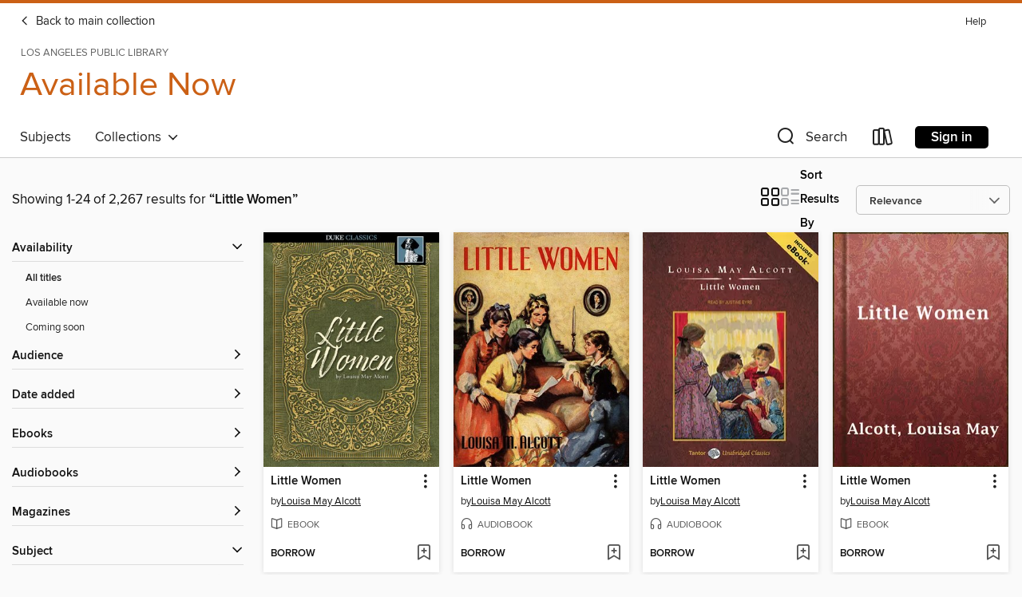

--- FILE ---
content_type: text/html; charset=utf-8
request_url: https://lapl.overdrive.com/library/available/search?query=Little+Women
body_size: 52443
content:
<!DOCTYPE html>
<html lang="en" dir="ltr" class="no-js">
    <head>
        
    
        
    

    <meta name="twitter:title" property="og:title" content="Los Angeles Public Library"/>
    <meta name="twitter:description" property="og:description" content="See search results for &quot;Little Women&quot; in the Los Angeles Public Library digital collection."/>
    <meta name="twitter:image" property="og:image" content="https://thunder.cdn.overdrive.com/logo-resized/1047?1671050684"/>
    <meta property="og:url" content="/library/available/search?query=Little+Women"/>
    <meta name="twitter:card" content="summary" />
    <meta property="og:site_name" content="Los Angeles Public Library" />
    <meta name="twitter:site" content="@OverDriveLibs" />
    <meta property="og:locale" content="en" />
    <meta name="description" content="See search results for &quot;Little Women&quot; in the Los Angeles Public Library digital collection." />

        <meta http-equiv="X-UA-Compatible" content="IE=edge,chrome=1">
<meta name="viewport" content="width=device-width, initial-scale=1.0 user-scalable=1">





    
        
            
        
        
            
        

        <title>Available Now - Search results for Little Women - Los Angeles Public Library - OverDrive</title>
    


<link rel='shortcut icon' type='image/x-icon' href='https://lightning.od-cdn.com/static/img/favicon.bb86d660d3929b5c0c65389d6a8e8aba.ico' />


    
        <meta name="twitter:title" property="og:title" content="Los Angeles Public Library"/>
        <meta name="twitter:description" property="og:description" content="Browse, borrow, and enjoy titles from the Los Angeles Public Library digital collection."/>
        <meta name="twitter:image" property="og:image" content="https://thunder.cdn.overdrive.com/logo-resized/1047?1671050684"/>
        <meta property="og:url" content="/library/available/search?query=Little+Women"/>
        <meta name="twitter:card" content="summary" />
        <meta property="og:site_name" content="Los Angeles Public Library" />
        <meta name="twitter:site" content="@OverDriveLibs" />
        <meta property="og:locale" content="en" />
        
    



        <link rel="stylesheet" type="text/css" href="https://lightning.od-cdn.com/static/vendor.bundle.min.5eabf64aeb625aca9acda7ccc8bb0256.css" onerror="cdnError(this)" />
        <link rel="stylesheet" type="text/css" href="https://lightning.od-cdn.com/static/app.bundle.min.0daacbc20b85e970d37a37fe3fc3b92b.css" onerror="cdnError(this)" />
        <link rel='shortcut icon' type='image/x-icon' href='https://lightning.od-cdn.com/static/img/favicon.bb86d660d3929b5c0c65389d6a8e8aba.ico' />

        
    <link rel="stylesheet" type="text/css" href="https://lightning.od-cdn.com/static/faceted-media.min.4cf2f9699e20c37ba2839a67bcf88d4d.css" />


        

<link rel="stylesheet" type="text/css" href="/assets/v3/css/45b2cd3100fbdebbdb6e3d5fa7e06ec7/colors.css?primary=%23004c82&primaryR=0&primaryG=76&primaryB=130&primaryFontColor=%23fff&secondary=%23cb6015&secondaryR=203&secondaryG=96&secondaryB=21&secondaryFontColor=%23fff&bannerIsSecondaryColor=false&defaultColor=%23222">

        <script>
    window.OverDrive = window.OverDrive || {};
    window.OverDrive.colors = {};
    window.OverDrive.colors.primary = "#004c82";
    window.OverDrive.colors.secondary = "#cb6015";
    window.OverDrive.tenant = 78;
    window.OverDrive.libraryName = "Los Angeles Public Library";
    window.OverDrive.advantageKey = "";
    window.OverDrive.libraryKey = "lapl";
    window.OverDrive.accountIds = [-1];
    window.OverDrive.parentAccountKey = "lapl";
    window.OverDrive.allFeatures = "";
    window.OverDrive.libraryConfigurations = {"autocomplete":{"enabled":true},"content-holds":{"enabled":true},"getACard":{"enabled":true},"backToMainCollectionLink":{"enabled":true},"promoteLibby":{"enabled":true},"switchToLibby":{"enabled":true},"disableOdAppAccess":{"enabled":true},"bannerIsSecondaryColor":{"enabled":false},"lexileScores":{"enabled":true},"atosLevels":{"enabled":true},"gradeLevels":{"enabled":true},"interestLevels":{"enabled":true},"readingHistory":{"enabled":true},"reciprocalLending":{"enabled":true},"OzoneAuthentication":{"enabled":true},"Notifications":{"enabled":true},"kindleFooter":{"enabled":true},"kindleNav":{"enabled":true},"kindleLoanFormatLimit":{"enabled":true},"kindleSearchOffer":{"enabled":true},"kindleLoanOffer":{"enabled":true},"sampleOnlyMode":{},"luckyDayMenuLink":{"enabled":true},"disableWishlist":{"enabled":false},"simplifiedNavigationBar":{"enabled":false},"geo-idc":{"enabled":false},"libby-footer-promo":{"enabled":false}};
    window.OverDrive.mediaItems = {"16574":{"reserveId":"a579b460-cf97-48b1-a410-622dc12aa851","subjects":[{"id":"10","name":"Classic Literature"},{"id":"26","name":"Fiction"}],"bisacCodes":["FIC004000"],"bisac":[{"code":"FIC004000","description":"Fiction / Classics"}],"levels":[{"value":"1300","id":"lexile","name":"Lexile Score"},{"low":"1000","high":"1200","value":"10-12","id":"reading-level","name":"Reading Level"}],"creators":[{"id":252815,"name":"Louisa May Alcott","role":"Author","sortName":"Alcott, Louisa May"},{"id":26627,"name":"Ellen McDaniel-Weissler","role":"Author of introduction, etc.","sortName":"McDaniel-Weissler, Ellen"}],"languages":[{"id":"en","name":"English"}],"isBundledChild":false,"ratings":{"maturityLevel":{"id":"generalcontent","name":"General content"},"naughtyScore":{"id":"GeneralContent","name":"General content"}},"constraints":{"isDisneyEulaRequired":false},"reviewCounts":{"premium":0,"publisherSupplier":0},"isAvailable":true,"isPreReleaseTitle":false,"estimatedReleaseDate":"2002-07-03T04:00:00Z","sample":{"href":"https://samples.overdrive.com/?crid=a579b460-cf97-48b1-a410-622dc12aa851&.epub-sample.overdrive.com"},"publisher":{"id":"786","name":"Barnes & Noble World Digital Library"},"series":"Little Women","description":"<P>The spirit of the March sisters in <i>Little Woman</i> embodies the real American experience. For the first time, in a book written primarily for young people, children could recognize themselves in the characters of Meg, Jo, Beth and Amy who...","availableCopies":4,"ownedCopies":6,"luckyDayAvailableCopies":0,"luckyDayOwnedCopies":0,"holdsCount":0,"holdsRatio":0,"estimatedWaitDays":3,"isFastlane":false,"availabilityType":"normal","isRecommendableToLibrary":true,"isOwned":true,"isHoldable":true,"isAdvantageFiltered":false,"visitorEligible":false,"juvenileEligible":false,"youngAdultEligible":false,"contentAccessLevels":0,"classifications":{},"type":{"id":"ebook","name":"eBook"},"covers":{"cover150Wide":{"href":"https://img2.od-cdn.com/ImageType-150/0451-1/A57/9B4/60/{A579B460-CF97-48B1-A410-622DC12AA851}Img150.jpg","height":200,"width":150,"primaryColor":{"hex":"#496451","rgb":{"red":73,"green":100,"blue":81}},"isPlaceholderImage":false},"cover300Wide":{"href":"https://img3.od-cdn.com/ImageType-400/0451-1/A57/9B4/60/{A579B460-CF97-48B1-A410-622DC12AA851}Img400.jpg","height":400,"width":300,"primaryColor":{"hex":"#496451","rgb":{"red":73,"green":100,"blue":81}},"isPlaceholderImage":false},"cover510Wide":{"href":"https://img1.od-cdn.com/ImageType-100/0451-1/{A579B460-CF97-48B1-A410-622DC12AA851}Img100.jpg","height":1275,"width":825,"primaryColor":{"hex":"#4B6451","rgb":{"red":75,"green":100,"blue":81}},"isPlaceholderImage":false}},"id":"16574","firstCreatorName":"Louisa May Alcott","firstCreatorId":252815,"firstCreatorSortName":"Alcott, Louisa May","title":"Little Women","sortTitle":"Little Women","starRating":4.2,"starRatingCount":61,"publishDate":"2002-07-03T00:00:00Z","publishDateText":"7/3/2002","formats":[{"identifiers":[{"type":"ISBN","value":"0594082587"}],"rights":[],"onSaleDateUtc":"2002-07-03T04:00:00+00:00","hasAudioSynchronizedText":false,"isBundleParent":false,"isbn":"0594082587","bundledContent":[],"sample":{"href":"https://samples.overdrive.com/?crid=a579b460-cf97-48b1-a410-622dc12aa851&.epub-sample.overdrive.com"},"fulfillmentType":"bifocal","id":"ebook-overdrive","name":"OverDrive Read"},{"identifiers":[{"type":"ISBN","value":"0594082587"}],"rights":[],"fileSize":1619744,"onSaleDateUtc":"2002-07-03T04:00:00+00:00","hasAudioSynchronizedText":false,"isBundleParent":false,"isbn":"0594082587","bundledContent":[],"fulfillmentType":"pdf","id":"ebook-pdf-adobe","name":"PDF eBook"},{"identifiers":[],"rights":[],"onSaleDateUtc":"2002-07-03T04:00:00+00:00","hasAudioSynchronizedText":false,"isBundleParent":false,"bundledContent":[],"fulfillmentType":"kobo","id":"ebook-kobo","name":"Kobo eBook"}],"publisherAccount":{"id":"665","name":"Barnes & Noble World Digital Library"},"detailedSeries":{"seriesId":506518,"seriesName":"Little Women","readingOrder":"1","rank":1}},"69669":{"reserveId":"63bef34e-5dde-4f68-a34b-d70c1a1b2117","subjects":[{"id":"10","name":"Classic Literature"},{"id":"43","name":"Juvenile Fiction"},{"id":"44","name":"Juvenile Literature"}],"bisacCodes":["JUV007000"],"bisac":[{"code":"JUV007000","description":"Juvenile Fiction / Classics"}],"levels":[{"value":"7.4","id":"atos","name":"ATOS"},{"value":"1300","id":"lexile","name":"Lexile Score"},{"value":"4-8(MG)","id":"interest-level","name":"Interest Level"},{"low":"600","high":"600","value":"6","id":"reading-level","name":"Reading Level"}],"creators":[{"id":252815,"name":"Louisa May Alcott","role":"Author","sortName":"Alcott, Louisa May"},{"id":89103,"name":"Liza Ross","role":"Narrator","sortName":"Ross, Liza"}],"languages":[{"id":"en","name":"English"}],"isBundledChild":false,"ratings":{"maturityLevel":{"id":"juvenile","name":"Juvenile"},"naughtyScore":{"id":"Juvenile","name":"Juvenile"}},"constraints":{"isDisneyEulaRequired":false},"reviewCounts":{"premium":11,"publisherSupplier":3},"isAvailable":false,"isPreReleaseTitle":false,"estimatedReleaseDate":"2005-04-28T04:00:00Z","sample":{"href":"https://samples.overdrive.com/?crid=63BEF34E-5DDE-4F68-A34B-D70C1A1B2117&.epub-sample.overdrive.com"},"publisher":{"id":"1383","name":"Naxos AudioBooks"},"series":"Little Women","description":"<p>Little Women, closely based on Louisa M Alcott's own experience of family life, was first published in 1869 and has never lost its extraordinary power to move and delight, from the heartrending story of gentle Beth to the humorous adventures...","availableCopies":0,"ownedCopies":2,"luckyDayAvailableCopies":0,"luckyDayOwnedCopies":0,"holdsCount":0,"holdsRatio":0,"estimatedWaitDays":7,"isFastlane":false,"availabilityType":"normal","isRecommendableToLibrary":true,"isOwned":true,"isHoldable":true,"isAdvantageFiltered":false,"visitorEligible":false,"juvenileEligible":false,"youngAdultEligible":false,"contentAccessLevels":0,"classifications":{},"type":{"id":"audiobook","name":"Audiobook"},"covers":{"cover150Wide":{"href":"https://img1.od-cdn.com/ImageType-150/0992-1/63B/EF3/4E/{63BEF34E-5DDE-4F68-A34B-D70C1A1B2117}Img150.jpg","height":200,"width":150,"primaryColor":{"hex":"#009ED5","rgb":{"red":0,"green":158,"blue":213}},"isPlaceholderImage":false},"cover300Wide":{"href":"https://img2.od-cdn.com/ImageType-400/0992-1/63B/EF3/4E/{63BEF34E-5DDE-4F68-A34B-D70C1A1B2117}Img400.jpg","height":400,"width":300,"primaryColor":{"hex":"#0699DE","rgb":{"red":6,"green":153,"blue":222}},"isPlaceholderImage":false},"cover510Wide":{"href":"https://img1.od-cdn.com/ImageType-100/0992-1/{63BEF34E-5DDE-4F68-A34B-D70C1A1B2117}Img100.jpg","height":680,"width":510,"primaryColor":{"hex":"#019CDE","rgb":{"red":1,"green":156,"blue":222}},"isPlaceholderImage":false}},"id":"69669","firstCreatorName":"Louisa May Alcott","firstCreatorId":252815,"firstCreatorSortName":"Alcott, Louisa May","title":"Little Women","sortTitle":"Little Women","starRating":3.8,"starRatingCount":72,"edition":"Abridged","publishDate":"2001-04-18T00:00:00Z","publishDateText":"04/18/2001","formats":[{"identifiers":[{"type":"ISBN","value":"9789629543716"}],"rights":[],"fileSize":101538585,"onSaleDateUtc":"2005-04-28T04:00:00+00:00","duration":"03:31:32","hasAudioSynchronizedText":false,"isBundleParent":false,"isbn":"9789629543716","bundledContent":[],"sample":{"href":"https://samples.overdrive.com/?crid=63BEF34E-5DDE-4F68-A34B-D70C1A1B2117&.epub-sample.overdrive.com"},"fulfillmentType":"bifocal","id":"audiobook-overdrive","name":"OverDrive Listen audiobook"},{"identifiers":[{"type":"ISBN","value":"9789629543716"}],"rights":[],"fileSize":101695640,"onSaleDateUtc":"2005-04-28T04:00:00+00:00","partCount":3,"duration":"03:31:32","hasAudioSynchronizedText":false,"isBundleParent":false,"isbn":"9789629543716","bundledContent":[],"sample":{"href":"https://excerpts.cdn.overdrive.com/FormatType-425/0992-1/069669-LittleWomen.mp3"},"fulfillmentType":"odm","id":"audiobook-mp3","name":"MP3 audiobook"}],"publisherAccount":{"id":"2239","name":"Naxos of America, Inc."},"detailedSeries":{"seriesId":506518,"seriesName":"Little Women","readingOrder":"1","rank":5}},"76845":{"reserveId":"b970888d-39bb-4aca-af9c-3225ddc2ed51","subjects":[{"id":"10","name":"Classic Literature"},{"id":"26","name":"Fiction"}],"bisacCodes":["FIC004000"],"bisac":[{"code":"FIC004000","description":"Fiction / Classics"}],"levels":[{"value":"7.4","id":"atos","name":"ATOS"},{"value":"1300","id":"lexile","name":"Lexile Score"},{"value":"4-8(MG)","id":"interest-level","name":"Interest Level"},{"low":"600","high":"600","value":"6","id":"reading-level","name":"Reading Level"}],"creators":[{"id":252815,"name":"Louisa May Alcott","role":"Author","sortName":"Alcott, Louisa May"},{"id":164229,"name":"C. M. Hébert","role":"Narrator","sortName":"Hébert, C. M."}],"languages":[{"id":"en","name":"English"}],"imprint":{"id":"90187","name":"Blackstone Publishing"},"isBundledChild":false,"ratings":{"maturityLevel":{"id":"generalcontent","name":"General content"},"naughtyScore":{"id":"GeneralContent","name":"General content"}},"constraints":{"isDisneyEulaRequired":false},"reviewCounts":{"premium":10,"publisherSupplier":0},"isAvailable":true,"isPreReleaseTitle":false,"estimatedReleaseDate":"2005-03-08T05:00:00Z","sample":{"href":"https://samples.overdrive.com/?crid=B970888D-39BB-4ACA-AF9C-3225DDC2ED51&.epub-sample.overdrive.com"},"publisher":{"id":"121637","name":"Blackstone Publishing"},"series":"Little Women","description":"<p><strong>This favorite book for children, based on the author's own youthful experiences, describes the life of the March family in a small New England community in the 1800s.</strong></p><p>Meg, Jo, Beth, and Amy March are raised in genteel...","holdsCount":0,"isFastlane":false,"availabilityType":"always","isRecommendableToLibrary":true,"isOwned":true,"isHoldable":true,"isAdvantageFiltered":false,"visitorEligible":false,"juvenileEligible":false,"youngAdultEligible":false,"contentAccessLevels":0,"classifications":{},"type":{"id":"audiobook","name":"Audiobook"},"covers":{"cover150Wide":{"href":"https://img3.od-cdn.com/ImageType-150/0887-1/B97/088/8D/{B970888D-39BB-4ACA-AF9C-3225DDC2ED51}Img150.jpg","height":200,"width":150,"primaryColor":{"hex":"#BF9C64","rgb":{"red":191,"green":156,"blue":100}},"isPlaceholderImage":false},"cover300Wide":{"href":"https://img2.od-cdn.com/ImageType-400/0887-1/B97/088/8D/{B970888D-39BB-4ACA-AF9C-3225DDC2ED51}Img400.jpg","height":400,"width":300,"primaryColor":{"hex":"#CEA972","rgb":{"red":206,"green":169,"blue":114}},"isPlaceholderImage":false},"cover510Wide":{"href":"https://img2.od-cdn.com/ImageType-100/0887-1/{B970888D-39BB-4ACA-AF9C-3225DDC2ED51}Img100.jpg","height":680,"width":510,"primaryColor":{"hex":"#C2A470","rgb":{"red":194,"green":164,"blue":112}},"isPlaceholderImage":false}},"id":"76845","firstCreatorName":"Louisa May Alcott","firstCreatorId":252815,"firstCreatorSortName":"Alcott, Louisa May","title":"Little Women","sortTitle":"Little Women","starRating":4.2,"starRatingCount":1736,"edition":"Unabridged","publishDate":"2006-01-01T00:00:00Z","publishDateText":"01/01/2006","formats":[{"identifiers":[{"type":"ISBN","value":"9781483088969"},{"type":"PublisherCatalogNumber","value":"9781982455255"},{"type":"LibraryISBN","value":"9781483088952"}],"rights":[],"fileSize":547027063,"onSaleDateUtc":"2005-03-08T05:00:00+00:00","duration":"18:59:38","hasAudioSynchronizedText":false,"isBundleParent":false,"isbn":"9781483088952","bundledContent":[],"sample":{"href":"https://samples.overdrive.com/?crid=B970888D-39BB-4ACA-AF9C-3225DDC2ED51&.epub-sample.overdrive.com"},"fulfillmentType":"bifocal","id":"audiobook-overdrive","name":"OverDrive Listen audiobook"},{"identifiers":[{"type":"ISBN","value":"9781483088969"},{"type":"PublisherCatalogNumber","value":"9781982455255"},{"type":"LibraryISBN","value":"9781483088952"}],"rights":[],"fileSize":548247792,"onSaleDateUtc":"2005-03-08T05:00:00+00:00","partCount":17,"duration":"18:59:38","hasAudioSynchronizedText":false,"isBundleParent":false,"isbn":"9781483088952","bundledContent":[],"sample":{"href":"https://excerpts.cdn.overdrive.com/FormatType-425/0887-1/076845-LittleWomen.mp3"},"fulfillmentType":"odm","id":"audiobook-mp3","name":"MP3 audiobook"}],"publisherAccount":{"id":"1956","name":"Blackstone Audio, Inc."},"detailedSeries":{"seriesId":506518,"seriesName":"Little Women","readingOrder":"1","rank":6}},"78178":{"reserveId":"1ffddffb-daaa-4978-81e1-8f52afcf9b92","subjects":[{"id":"10","name":"Classic Literature"},{"id":"26","name":"Fiction"}],"bisacCodes":["FIC004000"],"bisac":[{"code":"FIC004000","description":"Fiction / Classics"}],"levels":[{"value":"7.4","id":"atos","name":"ATOS"},{"value":"1300","id":"lexile","name":"Lexile Score"},{"value":"4-8(MG)","id":"interest-level","name":"Interest Level"},{"low":"600","high":"600","value":"6","id":"reading-level","name":"Reading Level"}],"creators":[{"id":252815,"name":"Louisa May Alcott","role":"Author","sortName":"Alcott, Louisa May"}],"languages":[{"id":"en","name":"English"}],"isBundledChild":false,"ratings":{"maturityLevel":{"id":"generalcontent","name":"General content"},"naughtyScore":{"id":"GeneralContent","name":"General content"}},"constraints":{"isDisneyEulaRequired":false},"reviewCounts":{"premium":0,"publisherSupplier":0},"isAvailable":true,"isPreReleaseTitle":false,"estimatedReleaseDate":"2005-09-05T04:00:00Z","sample":{"href":"https://samples.overdrive.com/?crid=1FFDDFFB-DAAA-4978-81E1-8F52AFCF9B92&.epub-sample.overdrive.com"},"publisher":{"id":"1444","name":"eBooksLib"},"series":"Little Women","description":"<p>\"Christmas won't be Christmas without any presents,\" grumbled Jo, lying on the rug. ","availableCopies":14,"ownedCopies":14,"luckyDayAvailableCopies":0,"luckyDayOwnedCopies":0,"holdsCount":0,"holdsRatio":0,"estimatedWaitDays":1,"isFastlane":false,"availabilityType":"normal","isRecommendableToLibrary":true,"isOwned":true,"isHoldable":true,"isAdvantageFiltered":false,"visitorEligible":false,"juvenileEligible":false,"youngAdultEligible":false,"contentAccessLevels":0,"classifications":{},"type":{"id":"ebook","name":"eBook"},"covers":{"cover150Wide":{"href":"https://img1.od-cdn.com/ImageType-150/1067-1/1FF/DDF/FB/{1FFDDFFB-DAAA-4978-81E1-8F52AFCF9B92}Img150.jpg","height":200,"width":150,"primaryColor":{"hex":"#09120F","rgb":{"red":9,"green":18,"blue":15}},"isPlaceholderImage":false},"cover300Wide":{"href":"https://img3.od-cdn.com/ImageType-400/1067-1/1FF/DDF/FB/{1FFDDFFB-DAAA-4978-81E1-8F52AFCF9B92}Img400.jpg","height":400,"width":300,"primaryColor":{"hex":"#080006","rgb":{"red":8,"green":0,"blue":6}},"isPlaceholderImage":false},"cover510Wide":{"href":"https://img2.od-cdn.com/ImageType-100/1067-1/{1FFDDFFB-DAAA-4978-81E1-8F52AFCF9B92}Img100.jpg","height":680,"width":510,"primaryColor":{"hex":"#000400","rgb":{"red":0,"green":4,"blue":0}},"isPlaceholderImage":false}},"id":"78178","firstCreatorName":"Louisa May Alcott","firstCreatorId":252815,"firstCreatorSortName":"Alcott, Louisa May","title":"Little Women","sortTitle":"Little Women","starRating":4.2,"starRatingCount":76,"publishDate":"2005-09-05T00:00:00Z","publishDateText":"9/5/2005","formats":[{"identifiers":[{"type":"ISBN","value":"9781412166652"}],"rights":[],"onSaleDateUtc":"2005-09-05T04:00:00+00:00","hasAudioSynchronizedText":false,"isBundleParent":false,"isbn":"9781412166652","bundledContent":[],"sample":{"href":"https://samples.overdrive.com/?crid=1FFDDFFB-DAAA-4978-81E1-8F52AFCF9B92&.epub-sample.overdrive.com"},"fulfillmentType":"bifocal","id":"ebook-overdrive","name":"OverDrive Read"},{"identifiers":[{"type":"ISBN","value":"9781412166652"}],"rights":[],"fileSize":511700,"onSaleDateUtc":"2005-09-05T04:00:00+00:00","hasAudioSynchronizedText":false,"isBundleParent":false,"isbn":"9781412166652","bundledContent":[],"sample":{"href":"https://excerpts.cdn.overdrive.com/FormatType-410/1067-1/1FF/DDF/FB/LittleWomen.epub"},"fulfillmentType":"epub","id":"ebook-epub-adobe","name":"EPUB eBook"},{"identifiers":[{"type":"KoboBookID","value":"18bad58b-73f6-4405-b443-f6f03bffbe93"}],"rights":[],"onSaleDateUtc":"2005-09-05T04:00:00+00:00","hasAudioSynchronizedText":false,"isBundleParent":false,"bundledContent":[],"fulfillmentType":"kobo","id":"ebook-kobo","name":"Kobo eBook"}],"publisherAccount":{"id":"2426","name":"eBooksDistrib SARL"},"detailedSeries":{"seriesId":506518,"seriesName":"Little Women","readingOrder":"1","rank":7}},"117851":{"reserveId":"7a9ff94e-adca-42fa-b4e3-6d5b03146247","subjects":[{"id":"10","name":"Classic Literature"},{"id":"43","name":"Juvenile Fiction"},{"id":"44","name":"Juvenile Literature"}],"bisacCodes":["JUV000000","JUV007000","JUV013000"],"bisac":[{"code":"JUV000000","description":"Juvenile Fiction / General"},{"code":"JUV007000","description":"Juvenile Fiction / Classics"},{"code":"JUV013000","description":"Juvenile Fiction / Family / General "}],"levels":[{"value":"7.4","id":"atos","name":"ATOS"},{"value":"1300","id":"lexile","name":"Lexile Score"},{"value":"4-8(MG)","id":"interest-level","name":"Interest Level"},{"low":"600","high":"600","value":"6","id":"reading-level","name":"Reading Level"}],"creators":[{"id":252815,"name":"Louisa May Alcott","role":"Author","sortName":"Alcott, Louisa May"},{"id":387754,"name":"Justine Eyre","role":"Narrator","sortName":"Eyre, Justine"}],"languages":[{"id":"en","name":"English"}],"imprint":{"id":"185095","name":"Tantor Media"},"isBundledChild":false,"ratings":{"maturityLevel":{"id":"juvenile","name":"Juvenile"},"naughtyScore":{"id":"Juvenile","name":"Juvenile"}},"constraints":{"isDisneyEulaRequired":false},"reviewCounts":{"premium":10,"publisherSupplier":0},"isAvailable":true,"isPreReleaseTitle":false,"estimatedReleaseDate":"2010-08-31T04:00:00Z","sample":{"href":"https://samples.overdrive.com/?crid=7A9FF94E-ADCA-42FA-B4E3-6D5B03146247&.epub-sample.overdrive.com"},"publisher":{"id":"422389","name":"Tantor Media, Inc"},"series":"Little Women","description":"Generations of people&#8212;young and old, male and female&#8212;have fallen in love with the March sisters of Louisa May Alcott's most popular and enduring novel, <I>Little Women</I>. Talented tomboy and author-to-be Jo, tragically frail Beth,...","availableCopies":2,"ownedCopies":9,"luckyDayAvailableCopies":0,"luckyDayOwnedCopies":0,"holdsCount":0,"holdsRatio":0,"estimatedWaitDays":2,"isFastlane":false,"availabilityType":"normal","isRecommendableToLibrary":true,"isOwned":true,"isHoldable":true,"isAdvantageFiltered":false,"visitorEligible":false,"juvenileEligible":false,"youngAdultEligible":false,"contentAccessLevels":0,"classifications":{},"type":{"id":"audiobook","name":"Audiobook"},"covers":{"cover150Wide":{"href":"https://img2.od-cdn.com/ImageType-150/1219-1/7A9/FF9/4E/{7A9FF94E-ADCA-42FA-B4E3-6D5B03146247}Img150.jpg","height":200,"width":150,"primaryColor":{"hex":"#492C26","rgb":{"red":73,"green":44,"blue":38}},"isPlaceholderImage":false},"cover300Wide":{"href":"https://img1.od-cdn.com/ImageType-400/1219-1/7A9/FF9/4E/{7A9FF94E-ADCA-42FA-B4E3-6D5B03146247}Img400.jpg","height":400,"width":300,"primaryColor":{"hex":"#482C29","rgb":{"red":72,"green":44,"blue":41}},"isPlaceholderImage":false},"cover510Wide":{"href":"https://img1.od-cdn.com/ImageType-100/1219-1/{7A9FF94E-ADCA-42FA-B4E3-6D5B03146247}Img100.jpg","height":680,"width":510,"primaryColor":{"hex":"#452925","rgb":{"red":69,"green":41,"blue":37}},"isPlaceholderImage":false}},"id":"117851","firstCreatorName":"Louisa May Alcott","firstCreatorId":252815,"firstCreatorSortName":"Alcott, Louisa May","title":"Little Women","sortTitle":"Little Women","starRating":4.1,"starRatingCount":424,"edition":"Unabridged","publishDate":"2010-08-31T00:00:00Z","publishDateText":"08/31/2010","formats":[{"identifiers":[{"type":"ISBN","value":"9781400189229"},{"type":"8","value":"tantor_audio#9781400189229"},{"type":"LibraryISBN","value":"9781400199228"}],"rights":[],"fileSize":495513803,"onSaleDateUtc":"2010-08-31T04:00:00+00:00","duration":"17:12:19","hasAudioSynchronizedText":false,"isBundleParent":true,"isbn":"9781400199228","bundledContent":[{"titleId":217767},{"titleId":217767}],"sample":{"href":"https://samples.overdrive.com/?crid=7A9FF94E-ADCA-42FA-B4E3-6D5B03146247&.epub-sample.overdrive.com"},"fulfillmentType":"bifocal","id":"audiobook-overdrive","name":"OverDrive Listen audiobook"},{"identifiers":[{"type":"ISBN","value":"9781400189229"},{"type":"8","value":"tantor_audio#9781400189229"},{"type":"LibraryISBN","value":"9781400199228"}],"rights":[],"fileSize":495569830,"onSaleDateUtc":"2010-08-31T04:00:00+00:00","partCount":16,"duration":"17:20:18","hasAudioSynchronizedText":false,"isBundleParent":true,"isbn":"9781400199228","bundledContent":[{"titleId":217767},{"titleId":217767}],"sample":{"href":"https://excerpts.cdn.overdrive.com/FormatType-425/1219-1/117851-LittleWomen.mp3"},"fulfillmentType":"odm","id":"audiobook-mp3","name":"MP3 audiobook"}],"publisherAccount":{"id":"2858","name":"Tantor Media, Inc"},"detailedSeries":{"seriesId":506518,"seriesName":"Little Women","readingOrder":"1","rank":8}},"130864":{"reserveId":"8741e4e4-f00c-4ee4-954f-506f36236973","subjects":[{"id":"10","name":"Classic Literature"},{"id":"43","name":"Juvenile Fiction"}],"bisacCodes":["FIC004000"],"bisac":[{"code":"FIC004000","description":"Fiction / Classics"}],"levels":[{"value":"1300","id":"lexile","name":"Lexile Score"},{"low":"1000","high":"1200","value":"10-12","id":"reading-level","name":"Reading Level"}],"creators":[{"id":252815,"name":"Louisa May Alcott","role":"Author","sortName":"Alcott, Louisa May"},{"id":646016,"name":"Jamie Lee Curtis","role":"Narrator","sortName":"Curtis, Jamie Lee"}],"languages":[{"id":"en","name":"English"}],"isBundledChild":false,"ratings":{"maturityLevel":{"id":"juvenile","name":"Juvenile"},"naughtyScore":{"id":"Juvenile","name":"Juvenile"}},"constraints":{"isDisneyEulaRequired":false},"reviewCounts":{"premium":10,"publisherSupplier":0},"isAvailable":true,"isPreReleaseTitle":false,"estimatedReleaseDate":"2007-04-17T04:00:00Z","sample":{"href":"https://samples.overdrive.com/?crid=8741E4E4-F00C-4EE4-954F-506F36236973&.epub-sample.overdrive.com"},"publisher":{"id":"487901","name":"Phoenix Books, Inc."},"series":"Little Women","description":"<p>This memorable and touching autobiographical novel by Louisa May Alcott is the story of the four March sister's youth and young womanhood in and around their New England home. With their father away at war, the older girl- Meg, the pretty one;...","availableCopies":3,"ownedCopies":7,"luckyDayAvailableCopies":0,"luckyDayOwnedCopies":0,"holdsCount":0,"holdsRatio":0,"estimatedWaitDays":2,"isFastlane":false,"availabilityType":"normal","isRecommendableToLibrary":true,"isOwned":true,"isHoldable":true,"isAdvantageFiltered":false,"visitorEligible":false,"juvenileEligible":false,"youngAdultEligible":false,"contentAccessLevels":0,"classifications":{},"type":{"id":"audiobook","name":"Audiobook"},"covers":{"cover150Wide":{"href":"https://img3.od-cdn.com/ImageType-150/1314-1/874/1E4/E4/{8741E4E4-F00C-4EE4-954F-506F36236973}Img150.jpg","height":200,"width":150,"primaryColor":{"hex":"#D0D1C9","rgb":{"red":208,"green":209,"blue":201}},"isPlaceholderImage":false},"cover300Wide":{"href":"https://img3.od-cdn.com/ImageType-400/1314-1/874/1E4/E4/{8741E4E4-F00C-4EE4-954F-506F36236973}Img400.jpg","height":400,"width":300,"primaryColor":{"hex":"#D0D1C9","rgb":{"red":208,"green":209,"blue":201}},"isPlaceholderImage":false},"cover510Wide":{"href":"https://img3.od-cdn.com/ImageType-100/1314-1/{8741E4E4-F00C-4EE4-954F-506F36236973}Img100.jpg","height":680,"width":510,"primaryColor":{"hex":"#D0D1C9","rgb":{"red":208,"green":209,"blue":201}},"isPlaceholderImage":false}},"id":"130864","firstCreatorName":"Louisa May Alcott","firstCreatorId":252815,"firstCreatorSortName":"Alcott, Louisa May","title":"Little Women","sortTitle":"Little Women","starRating":4,"starRatingCount":61,"edition":"Abridged","publishDateText":"05/2002","formats":[{"identifiers":[],"rights":[],"fileSize":157983761,"onSaleDateUtc":"2007-04-17T04:00:00+00:00","duration":"05:29:07","hasAudioSynchronizedText":false,"isBundleParent":false,"bundledContent":[],"sample":{"href":"https://samples.overdrive.com/?crid=8741E4E4-F00C-4EE4-954F-506F36236973&.epub-sample.overdrive.com"},"fulfillmentType":"bifocal","id":"audiobook-overdrive","name":"OverDrive Listen audiobook"},{"identifiers":[],"rights":[],"fileSize":158418964,"onSaleDateUtc":"2007-04-17T04:00:00+00:00","partCount":8,"duration":"05:29:07","hasAudioSynchronizedText":false,"isBundleParent":false,"bundledContent":[],"sample":{"href":"https://excerpts.cdn.overdrive.com/FormatType-425/1314-1/130864-LittleWomen.mp3"},"fulfillmentType":"odm","id":"audiobook-mp3","name":"MP3 audiobook"}],"publisherAccount":{"id":"27350","name":"Bookwire GmbH"},"detailedSeries":{"seriesId":506518,"seriesName":"Little Women","readingOrder":"1","rank":9}},"148365":{"reserveId":"908f8c99-c8b8-489a-b8f5-da8ea8d2732d","subjects":[{"id":"10","name":"Classic Literature"},{"id":"43","name":"Juvenile Fiction"},{"id":"44","name":"Juvenile Literature"}],"bisacCodes":["JUV014000","JUV026000","JUV039220"],"bisac":[{"code":"JUV014000","description":"Juvenile Fiction / Girls & Women"},{"code":"JUV026000","description":"Juvenile Fiction / Love & Romance"},{"code":"JUV039220","description":"Juvenile Fiction / Social Themes / Values & Virtues"}],"levels":[{"value":"7.4","id":"atos","name":"ATOS"},{"value":"1300","id":"lexile","name":"Lexile Score"},{"value":"4-8(MG)","id":"interest-level","name":"Interest Level"},{"low":"600","high":"600","value":"6","id":"reading-level","name":"Reading Level"}],"creators":[{"id":252815,"name":"Louisa May Alcott","role":"Author","sortName":"Alcott, Louisa May"}],"languages":[{"id":"en","name":"English"}],"imprint":{"id":"3141","name":"Bantam Classics"},"isBundledChild":false,"ratings":{"maturityLevel":{"id":"juvenile","name":"Juvenile"},"naughtyScore":{"id":"Juvenile","name":"Juvenile"}},"constraints":{"isDisneyEulaRequired":false},"reviewCounts":{"premium":0,"publisherSupplier":1},"isAvailable":false,"isPreReleaseTitle":false,"estimatedReleaseDate":"2007-08-28T04:00:00Z","sample":{"href":"https://samples.overdrive.com/?crid=908F8C99-C8B8-489A-B8F5-DA8EA8D2732D&.epub-sample.overdrive.com"},"publisher":{"id":"1054","name":"Random House Publishing Group"},"series":"Little Women","description":"<b>Nominated as one of America&rsquo;s best-loved novels by PBS&rsquo;s&#160;<i>The Great American Read</i></b><br>It is no surprise that&#160;<i>Little Women,&#160;</i>the adored classic of four devoted sisters, was loosely based on Louisa May...","availableCopies":0,"ownedCopies":1,"luckyDayAvailableCopies":0,"luckyDayOwnedCopies":0,"holdsCount":2,"holdsRatio":2,"estimatedWaitDays":42,"isFastlane":false,"availabilityType":"normal","isRecommendableToLibrary":true,"isOwned":true,"isHoldable":true,"isAdvantageFiltered":false,"visitorEligible":false,"juvenileEligible":false,"youngAdultEligible":false,"contentAccessLevels":0,"classifications":{},"type":{"id":"ebook","name":"eBook"},"covers":{"cover150Wide":{"href":"https://img3.od-cdn.com/ImageType-150/0111-1/908/F8C/99/{908F8C99-C8B8-489A-B8F5-DA8EA8D2732D}Img150.jpg","height":200,"width":150,"primaryColor":{"hex":"#FDFFE3","rgb":{"red":253,"green":255,"blue":227}},"isPlaceholderImage":false},"cover300Wide":{"href":"https://img3.od-cdn.com/ImageType-400/0111-1/908/F8C/99/{908F8C99-C8B8-489A-B8F5-DA8EA8D2732D}Img400.jpg","height":400,"width":300,"primaryColor":{"hex":"#F7F6DA","rgb":{"red":247,"green":246,"blue":218}},"isPlaceholderImage":false},"cover510Wide":{"href":"https://img3.od-cdn.com/ImageType-100/0111-1/{908F8C99-C8B8-489A-B8F5-DA8EA8D2732D}Img100.jpg","height":680,"width":510,"primaryColor":{"hex":"#E2E1C2","rgb":{"red":226,"green":225,"blue":194}},"isPlaceholderImage":false}},"id":"148365","firstCreatorName":"Louisa May Alcott","firstCreatorId":252815,"firstCreatorSortName":"Alcott, Louisa May","title":"Little Women","sortTitle":"Little Women","starRating":4.2,"starRatingCount":84,"publishDate":"2007-08-28T00:00:00Z","publishDateText":"08/28/2007","formats":[{"identifiers":[{"type":"PublisherCatalogNumber","value":"1688"},{"type":"ASIN","value":"B000VRBBCS"}],"rights":[],"onSaleDateUtc":"2007-08-28T04:00:00+00:00","hasAudioSynchronizedText":false,"isBundleParent":false,"bundledContent":[],"fulfillmentType":"kindle","id":"ebook-kindle","name":"Kindle Book"},{"identifiers":[{"type":"ISBN","value":"9780553904093"},{"type":"PublisherCatalogNumber","value":"1688"}],"rights":[],"onSaleDateUtc":"2007-08-28T04:00:00+00:00","hasAudioSynchronizedText":false,"isBundleParent":false,"isbn":"9780553904093","bundledContent":[],"sample":{"href":"https://samples.overdrive.com/?crid=908F8C99-C8B8-489A-B8F5-DA8EA8D2732D&.epub-sample.overdrive.com"},"fulfillmentType":"bifocal","id":"ebook-overdrive","name":"OverDrive Read"},{"identifiers":[{"type":"ISBN","value":"9780553904093"},{"type":"PublisherCatalogNumber","value":"1688"}],"rights":[],"fileSize":1026720,"onSaleDateUtc":"2007-08-28T04:00:00+00:00","hasAudioSynchronizedText":false,"isBundleParent":false,"isbn":"9780553904093","bundledContent":[],"sample":{"href":"https://excerpts.cdn.overdrive.com/FormatType-410/0111-1/908/F8C/99/LittleWomenLittleWomenSeriesBook019780553904093.epub"},"fulfillmentType":"epub","accessibilityStatements":{"waysOfReading":["ModifiableDisplay","SomeNonVisualReadingSupport"],"conformance":["MeetsStandards"],"navigation":["TableOfContents"],"richContent":[],"hazards":[],"legalConsiderations":[],"additionalInformation":["HighContrastText","NonColorMeansOfConveyingInformation"],"certifiedBy":"Penguin Random House LLC","epubVersion":"1.1","wcagVersion":"2.1","wcagLevel":"AA","summaryStatement":"This ebook features mark-up that supports accessibility and enables compatibility with assistive technology. It has been designed to allow display properties to be modified by the reader. The file includes a table of contents, a defined reading order, and ARIA roles to identify key sections and improve the reading experience. Images are well described in conformance with WCAG 2.1 Level AA. Colors meet WCAG 2.1 Level AA contrast standards. There are no hazards."},"id":"ebook-epub-adobe","name":"EPUB eBook"},{"identifiers":[{"type":"PublisherCatalogNumber","value":"1688"},{"type":"KoboBookID","value":"f6f9df83-98c5-4a7a-a892-843bdf806f17"}],"rights":[],"onSaleDateUtc":"2007-08-28T04:00:00+00:00","hasAudioSynchronizedText":false,"isBundleParent":false,"bundledContent":[],"fulfillmentType":"kobo","id":"ebook-kobo","name":"Kobo eBook"}],"publisherAccount":{"id":"221","name":"Random House, Inc."},"detailedSeries":{"seriesId":506518,"seriesName":"Little Women","readingOrder":"1","rank":10}},"150858":{"reserveId":"c3b1eecb-dcc1-490d-a9b6-a97459195c28","subjects":[{"id":"10","name":"Classic Literature"},{"id":"43","name":"Juvenile Fiction"},{"id":"44","name":"Juvenile Literature"}],"bisacCodes":["JUV014000","JUV026000","JUV039220"],"bisac":[{"code":"JUV014000","description":"Juvenile Fiction / Girls & Women"},{"code":"JUV026000","description":"Juvenile Fiction / Love & Romance"},{"code":"JUV039220","description":"Juvenile Fiction / Social Themes / Values & Virtues"}],"levels":[{"value":"7.4","id":"atos","name":"ATOS"},{"value":"1300","id":"lexile","name":"Lexile Score"},{"value":"4-8(MG)","id":"interest-level","name":"Interest Level"},{"low":"600","high":"600","value":"6","id":"reading-level","name":"Reading Level"}],"creators":[{"id":252815,"name":"Louisa May Alcott","role":"Author","sortName":"Alcott, Louisa May"},{"id":553502,"name":"Kate Reading","role":"Narrator","sortName":"Reading, Kate"}],"languages":[{"id":"en","name":"English"}],"imprint":{"id":"64266","name":"Listening Library (Audio)"},"isBundledChild":false,"ratings":{"maturityLevel":{"id":"juvenile","name":"Juvenile"},"naughtyScore":{"id":"Juvenile","name":"Juvenile"}},"constraints":{"isDisneyEulaRequired":false},"reviewCounts":{"premium":10,"publisherSupplier":1},"isAvailable":true,"isPreReleaseTitle":false,"estimatedReleaseDate":"2007-12-18T05:00:00Z","sample":{"href":"https://samples.overdrive.com/?crid=C3B1EECB-DCC1-490D-A9B6-A97459195C28&.epub-sample.overdrive.com"},"publisher":{"id":"1686","name":"Books on Tape"},"series":"Little Women","description":"<b>This timeless classic is now an easy-to-read chapter book!</b><br>The four March sisters—Meg, Amy, Beth, and feisty Jo—share the joys and sorrows of growing up while their father is away at war. The family is poor in worldly goods, but rich in...","availableCopies":1,"ownedCopies":3,"luckyDayAvailableCopies":0,"luckyDayOwnedCopies":0,"holdsCount":0,"holdsRatio":0,"estimatedWaitDays":5,"isFastlane":false,"availabilityType":"normal","isRecommendableToLibrary":true,"isOwned":true,"isHoldable":true,"isAdvantageFiltered":false,"visitorEligible":false,"juvenileEligible":false,"youngAdultEligible":false,"contentAccessLevels":0,"classifications":{},"type":{"id":"audiobook","name":"Audiobook"},"covers":{"cover150Wide":{"href":"https://img2.od-cdn.com/ImageType-150/1191-1/C3B/1EE/CB/{C3B1EECB-DCC1-490D-A9B6-A97459195C28}Img150.jpg","height":200,"width":150,"primaryColor":{"hex":"#9E923E","rgb":{"red":158,"green":146,"blue":62}},"isPlaceholderImage":false},"cover300Wide":{"href":"https://img1.od-cdn.com/ImageType-400/1191-1/C3B/1EE/CB/{C3B1EECB-DCC1-490D-A9B6-A97459195C28}Img400.jpg","height":400,"width":300,"primaryColor":{"hex":"#C3BA55","rgb":{"red":195,"green":186,"blue":85}},"isPlaceholderImage":false},"cover510Wide":{"href":"https://img1.od-cdn.com/ImageType-100/1191-1/{C3B1EECB-DCC1-490D-A9B6-A97459195C28}Img100.jpg","height":680,"width":510,"primaryColor":{"hex":"#BCB243","rgb":{"red":188,"green":178,"blue":67}},"isPlaceholderImage":false}},"id":"150858","firstCreatorName":"Louisa May Alcott","firstCreatorId":252815,"firstCreatorSortName":"Alcott, Louisa May","title":"Little Women","sortTitle":"Little Women","starRating":4.2,"starRatingCount":53,"edition":"Unabridged","publishDate":"2007-12-18T00:00:00Z","publishDateText":"12/18/2007","formats":[{"identifiers":[{"type":"ISBN","value":"9780307747891"},{"type":"8","value":"penguinrandomhouse_audio#9780307747891"},{"type":"LibraryISBN","value":"9781415952122"}],"rights":[],"fileSize":539987586,"onSaleDateUtc":"2007-12-18T05:00:00+00:00","duration":"18:44:58","hasAudioSynchronizedText":false,"isBundleParent":false,"isbn":"9781415952122","bundledContent":[],"sample":{"href":"https://samples.overdrive.com/?crid=C3B1EECB-DCC1-490D-A9B6-A97459195C28&.epub-sample.overdrive.com"},"fulfillmentType":"bifocal","id":"audiobook-overdrive","name":"OverDrive Listen audiobook"},{"identifiers":[{"type":"ISBN","value":"9780307747891"},{"type":"8","value":"penguinrandomhouse_audio#9780307747891"},{"type":"LibraryISBN","value":"9781415952122"}],"rights":[],"fileSize":540768772,"onSaleDateUtc":"2007-12-18T05:00:00+00:00","partCount":15,"duration":"18:44:58","hasAudioSynchronizedText":false,"isBundleParent":false,"isbn":"9781415952122","bundledContent":[],"sample":{"href":"https://excerpts.cdn.overdrive.com/FormatType-425/1191-1/150858-LittleWomen.mp3"},"fulfillmentType":"odm","id":"audiobook-mp3","name":"MP3 audiobook"}],"publisherAccount":{"id":"2792","name":"Books on Tape"},"detailedSeries":{"seriesId":506518,"seriesName":"Little Women","readingOrder":"1","rank":12}},"259844":{"reserveId":"355cf2be-3c7d-417b-9cdb-ddf40e58e096","subjects":[{"id":"10","name":"Classic Literature"},{"id":"26","name":"Fiction"}],"bisacCodes":["FIC004000"],"bisac":[{"code":"FIC004000","description":"Fiction / Classics"}],"levels":[{"value":"1300","id":"lexile","name":"Lexile Score"},{"low":"1000","high":"1200","value":"10-12","id":"reading-level","name":"Reading Level"}],"creators":[{"id":252815,"name":"Louisa May Alcott","role":"Author","sortName":"Alcott, Louisa May"}],"languages":[{"id":"en","name":"English"}],"isBundledChild":false,"ratings":{"maturityLevel":{"id":"generalcontent","name":"General content"},"naughtyScore":{"id":"GeneralContent","name":"General content"}},"constraints":{"isDisneyEulaRequired":false},"reviewCounts":{"premium":0,"publisherSupplier":0},"isAvailable":false,"isPreReleaseTitle":false,"estimatedReleaseDate":"2009-08-14T04:00:00Z","sample":{"href":"https://samples.overdrive.com/?crid=355CF2BE-3C7D-417B-9CDB-DDF40E58E096&.epub-sample.overdrive.com"},"publisher":{"id":"2671","name":"The Floating Press"},"series":"Little Women","description":"<p>Louisa May Alcott wrote <i>Little Women</i> in two parts, each resoundingly popular and receiving critical acclaim. The novel follows the lives of the four March sisters, Meg, Jo, Beth and Amy, from childhood into maturity. The journey is not...","availableCopies":0,"ownedCopies":1,"luckyDayAvailableCopies":0,"luckyDayOwnedCopies":0,"holdsCount":0,"holdsRatio":0,"estimatedWaitDays":14,"isFastlane":false,"availabilityType":"normal","isRecommendableToLibrary":true,"isOwned":true,"isHoldable":true,"isAdvantageFiltered":false,"visitorEligible":false,"juvenileEligible":false,"youngAdultEligible":false,"contentAccessLevels":0,"classifications":{},"type":{"id":"ebook","name":"eBook"},"covers":{"cover150Wide":{"href":"https://img3.od-cdn.com/ImageType-150/1785-1/355/CF2/BE/{355CF2BE-3C7D-417B-9CDB-DDF40E58E096}Img150.jpg","height":200,"width":150,"primaryColor":{"hex":"#C0BFC4","rgb":{"red":192,"green":191,"blue":196}},"isPlaceholderImage":false},"cover300Wide":{"href":"https://img1.od-cdn.com/ImageType-400/1785-1/355/CF2/BE/{355CF2BE-3C7D-417B-9CDB-DDF40E58E096}Img400.jpg","height":400,"width":300,"primaryColor":{"hex":"#BFBEC3","rgb":{"red":191,"green":190,"blue":195}},"isPlaceholderImage":false},"cover510Wide":{"href":"https://img2.od-cdn.com/ImageType-100/1785-1/{355CF2BE-3C7D-417B-9CDB-DDF40E58E096}Img100.jpg","height":680,"width":510,"primaryColor":{"hex":"#BFBEC3","rgb":{"red":191,"green":190,"blue":195}},"isPlaceholderImage":false}},"id":"259844","firstCreatorName":"Louisa May Alcott","firstCreatorId":252815,"firstCreatorSortName":"Alcott, Louisa May","title":"Little Women","sortTitle":"Little Women","starRating":4.3,"starRatingCount":58,"publishDate":"2009-01-01T00:00:00Z","publishDateText":"1/1/2009","formats":[{"identifiers":[{"type":"ISBN","value":"9781877527937"}],"rights":[],"onSaleDateUtc":"2009-08-14T04:00:00+00:00","hasAudioSynchronizedText":false,"isBundleParent":false,"isbn":"9781877527937","bundledContent":[],"sample":{"href":"https://samples.overdrive.com/?crid=355CF2BE-3C7D-417B-9CDB-DDF40E58E096&.epub-sample.overdrive.com"},"fulfillmentType":"bifocal","id":"ebook-overdrive","name":"OverDrive Read"},{"identifiers":[{"type":"ISBN","value":"9781877527937"}],"rights":[],"fileSize":539931,"onSaleDateUtc":"2009-08-14T04:00:00+00:00","hasAudioSynchronizedText":false,"isBundleParent":false,"isbn":"9781877527937","bundledContent":[],"sample":{"href":"https://excerpts.cdn.overdrive.com/FormatType-410/1785-1/355/CF2/BE/LittleWomen9781877527937.epub"},"fulfillmentType":"epub","id":"ebook-epub-adobe","name":"EPUB eBook"}],"publisherAccount":{"id":"4800","name":"The Floating Press"},"detailedSeries":{"seriesId":506518,"seriesName":"Little Women","readingOrder":"1","rank":15}},"267046":{"reserveId":"e3b76d35-ea12-4737-a048-354358c3175a","subjects":[{"id":"10","name":"Classic Literature"},{"id":"26","name":"Fiction"},{"id":"49","name":"Literature"}],"bisacCodes":["FIC004000","FIC043000","FIC045020"],"bisac":[{"code":"FIC004000","description":"Fiction / Classics"},{"code":"FIC043000","description":"Fiction / Coming of Age"},{"code":"FIC045020","description":"Fiction / Family Life / Siblings"}],"levels":[{"value":"1300","id":"lexile","name":"Lexile Score"},{"low":"1000","high":"1200","value":"10-12","id":"reading-level","name":"Reading Level"}],"creators":[{"id":252815,"name":"Louisa May Alcott","role":"Author","sortName":"Alcott, Louisa May"},{"id":1721219,"name":"Shreya Gupta","role":"Illustrator","sortName":"Gupta, Shreya"},{"id":504440,"name":"J. Courtney Sullivan","role":"Author of introduction, etc.","sortName":"Sullivan, J. Courtney"}],"languages":[{"id":"en","name":"English"}],"isBundledChild":false,"ratings":{"maturityLevel":{"id":"generalcontent","name":"General content"},"naughtyScore":{"id":"GeneralContent","name":"General content"}},"constraints":{"isDisneyEulaRequired":false},"reviewCounts":{"premium":0,"publisherSupplier":0},"isAvailable":false,"isPreReleaseTitle":false,"estimatedReleaseDate":"2018-09-25T04:00:00Z","sample":{"href":"https://samples.overdrive.com/?crid=E3B76D35-EA12-4737-A048-354358C3175A&.epub-sample.overdrive.com"},"publisher":{"id":"42","name":"Little, Brown and Company"},"series":"Little Women","description":"<B>The beautiful 150th anniversary edition of Louisa May Alcott's classic tale of the four March sisters, featuring new illustrations and an introduction by <I>New York Times</I> bestselling author J. Courtney Sullivan<br></B>For generations,...","availableCopies":0,"ownedCopies":2,"luckyDayAvailableCopies":0,"luckyDayOwnedCopies":0,"holdsCount":8,"holdsRatio":4,"estimatedWaitDays":63,"isFastlane":false,"availabilityType":"normal","isRecommendableToLibrary":true,"isOwned":true,"isHoldable":true,"isAdvantageFiltered":false,"visitorEligible":false,"juvenileEligible":false,"youngAdultEligible":false,"contentAccessLevels":0,"classifications":{},"type":{"id":"ebook","name":"eBook"},"covers":{"cover150Wide":{"href":"https://img3.od-cdn.com/ImageType-150/0017-1/E3B/76D/35/{E3B76D35-EA12-4737-A048-354358C3175A}Img150.jpg","height":200,"width":150,"primaryColor":{"hex":"#E5FEFB","rgb":{"red":229,"green":254,"blue":251}},"isPlaceholderImage":false},"cover300Wide":{"href":"https://img2.od-cdn.com/ImageType-400/0017-1/E3B/76D/35/{E3B76D35-EA12-4737-A048-354358C3175A}Img400.jpg","height":400,"width":300,"primaryColor":{"hex":"#E6FFFB","rgb":{"red":230,"green":255,"blue":251}},"isPlaceholderImage":false},"cover510Wide":{"href":"https://img2.od-cdn.com/ImageType-100/0017-1/{E3B76D35-EA12-4737-A048-354358C3175A}Img100.jpg","height":680,"width":510,"primaryColor":{"hex":"#E3FCF9","rgb":{"red":227,"green":252,"blue":249}},"isPlaceholderImage":false}},"id":"267046","firstCreatorName":"Louisa May Alcott","firstCreatorId":252815,"firstCreatorSortName":"Alcott, Louisa May","title":"Little Women","sortTitle":"Little Women","starRating":4.4,"starRatingCount":62,"publishDate":"2018-09-25T00:00:00Z","publishDateText":"09/25/2018","formats":[{"identifiers":[{"type":"ISBN","value":"9780316164832"},{"type":"ASIN","value":"B07CRJ7Z6H"}],"rights":[],"onSaleDateUtc":"2018-09-25T04:00:00+00:00","hasAudioSynchronizedText":false,"isBundleParent":false,"isbn":"9780316164832","bundledContent":[],"fulfillmentType":"kindle","id":"ebook-kindle","name":"Kindle Book"},{"identifiers":[{"type":"ISBN","value":"9780316489263"}],"rights":[],"onSaleDateUtc":"2018-09-25T04:00:00+00:00","hasAudioSynchronizedText":false,"isBundleParent":false,"isbn":"9780316489263","bundledContent":[],"sample":{"href":"https://samples.overdrive.com/?crid=E3B76D35-EA12-4737-A048-354358C3175A&.epub-sample.overdrive.com"},"fulfillmentType":"bifocal","id":"ebook-overdrive","name":"OverDrive Read"},{"identifiers":[{"type":"ISBN","value":"9780316489263"}],"rights":[],"fileSize":22081553,"onSaleDateUtc":"2018-09-25T04:00:00+00:00","hasAudioSynchronizedText":false,"isBundleParent":false,"isbn":"9780316489263","bundledContent":[],"sample":{"href":"https://excerpts.cdn.overdrive.com/FormatType-410/0017-1/E3B/76D/35/LittleWomenLittleWomenSeriesBook019780316087117.epub"},"fulfillmentType":"epub","id":"ebook-epub-adobe","name":"EPUB eBook"},{"identifiers":[{"type":"KoboBookID","value":"b91f694d-ed41-3905-b081-a8921e30f56c"}],"rights":[],"onSaleDateUtc":"2018-09-25T04:00:00+00:00","hasAudioSynchronizedText":false,"isBundleParent":false,"bundledContent":[],"fulfillmentType":"kobo","id":"ebook-kobo","name":"Kobo eBook"}],"publisherAccount":{"id":"17","name":"Hachette Digital, Inc."},"detailedSeries":{"seriesId":506518,"seriesName":"Little Women","readingOrder":"1","rank":16}},"275691":{"reserveId":"5f9786a3-41e4-4629-ac3e-86928c7c5cd1","subjects":[{"id":"10","name":"Classic Literature"},{"id":"127","name":"Young Adult Fiction"}],"bisacCodes":["YAF009000"],"bisac":[{"code":"YAF009000","description":"Young Adult Fiction / Classics "}],"levels":[{"value":"1300","id":"lexile","name":"Lexile Score"},{"low":"1000","high":"1200","value":"10-12","id":"reading-level","name":"Reading Level"}],"creators":[{"id":252815,"name":"Louisa May Alcott","role":"Author","sortName":"Alcott, Louisa May"}],"languages":[{"id":"en","name":"English"}],"imprint":{"id":"155003","name":"Puffin"},"isBundledChild":false,"ratings":{"maturityLevel":{"id":"youngadult","name":"Young adult"},"naughtyScore":{"id":"YoungAdult","name":"Young adult"}},"constraints":{"isDisneyEulaRequired":false},"reviewCounts":{"premium":0,"publisherSupplier":0},"isAvailable":false,"isPreReleaseTitle":false,"estimatedReleaseDate":"2008-05-14T04:00:00Z","sample":{"href":"https://samples.overdrive.com/?crid=5F9786A3-41E4-4629-AC3E-86928C7C5CD1&.epub-sample.overdrive.com"},"publisher":{"id":"242508","name":"Penguin Random House Children's UK"},"series":"Little Women","description":"<p><b>Puffin Classics: the definitive collection of timeless stories, for every child</b></p><p><br>Rediscover the Puffin Classics collection and bring the best-loved classics to a new generation - including this charming edition Little Women...","availableCopies":0,"ownedCopies":0,"luckyDayAvailableCopies":0,"luckyDayOwnedCopies":0,"holdsCount":1,"isFastlane":false,"availabilityType":"normal","isRecommendableToLibrary":true,"isOwned":true,"isHoldable":true,"isAdvantageFiltered":false,"visitorEligible":false,"juvenileEligible":false,"youngAdultEligible":false,"contentAccessLevels":0,"classifications":{},"type":{"id":"ebook","name":"eBook"},"covers":{"cover150Wide":{"href":"https://img1.od-cdn.com/ImageType-150/0211-1/{5F9786A3-41E4-4629-AC3E-86928C7C5CD1}IMG150.JPG","height":200,"width":150,"primaryColor":{"hex":"#646D40","rgb":{"red":100,"green":109,"blue":64}},"isPlaceholderImage":false},"cover300Wide":{"href":"https://img2.od-cdn.com/ImageType-400/0211-1/{5F9786A3-41E4-4629-AC3E-86928C7C5CD1}IMG400.JPG","height":400,"width":300,"primaryColor":{"hex":"#5D6445","rgb":{"red":93,"green":100,"blue":69}},"isPlaceholderImage":false},"cover510Wide":{"href":"https://img3.od-cdn.com/ImageType-100/0211-1/{5F9786A3-41E4-4629-AC3E-86928C7C5CD1}IMG100.JPG","height":680,"width":510,"primaryColor":{"hex":"#5C6052","rgb":{"red":92,"green":96,"blue":82}},"isPlaceholderImage":false}},"id":"275691","firstCreatorName":"Louisa May Alcott","firstCreatorId":252815,"firstCreatorSortName":"Alcott, Louisa May","title":"Little Women","sortTitle":"Little Women","starRating":3.9,"starRatingCount":59,"publishDate":"2008-05-14T00:00:00Z","publishDateText":"05/14/2008","formats":[{"identifiers":[{"type":"ASIN","value":"B002RI9WAC"}],"rights":[],"onSaleDateUtc":"2008-05-14T04:00:00+00:00","hasAudioSynchronizedText":false,"isBundleParent":false,"bundledContent":[],"fulfillmentType":"kindle","id":"ebook-kindle","name":"Kindle Book"},{"identifiers":[{"type":"ISBN","value":"9780141917542"}],"rights":[],"onSaleDateUtc":"2008-05-14T04:00:00+00:00","hasAudioSynchronizedText":false,"isBundleParent":false,"isbn":"9780141917542","bundledContent":[],"sample":{"href":"https://samples.overdrive.com/?crid=5F9786A3-41E4-4629-AC3E-86928C7C5CD1&.epub-sample.overdrive.com"},"fulfillmentType":"bifocal","id":"ebook-overdrive","name":"OverDrive Read"},{"identifiers":[{"type":"ISBN","value":"9780141917542"}],"rights":[],"fileSize":704229,"onSaleDateUtc":"2008-05-14T04:00:00+00:00","hasAudioSynchronizedText":false,"isBundleParent":false,"isbn":"9780141917542","bundledContent":[],"sample":{"href":"https://excerpts.cdn.overdrive.com/FormatType-410/0290-1/5F9/786/A3/LittleWomen9780141917542.epub"},"fulfillmentType":"epub","accessibilityStatements":{"waysOfReading":["ModifiableDisplay","SomeNonVisualReadingSupport"],"conformance":["NoInfoForStandards"],"navigation":["TableOfContents"],"richContent":[],"hazards":[],"legalConsiderations":[],"additionalInformation":["HighContrastText"],"summaryStatement":"This ebook will feature some basic accessibility support but may currently lack some important features such as described images.   To learn more about our commitment to accessibility, please visit us online at penguin.co.uk/company/about-us/notices/accessibility","publisherContact":"accessiblefilesrequests@penguinrandomhouse.co.uk"},"id":"ebook-epub-adobe","name":"EPUB eBook"},{"identifiers":[{"type":"KoboBookID","value":"c9f1d412-5fc9-4eac-8572-ea6c6f4d40b4"}],"rights":[],"onSaleDateUtc":"2008-05-14T04:00:00+00:00","hasAudioSynchronizedText":false,"isBundleParent":false,"bundledContent":[],"fulfillmentType":"kobo","id":"ebook-kobo","name":"Kobo eBook"}],"publisherAccount":{"id":"315","name":"Penguin Random House UK "},"detailedSeries":{"seriesId":506518,"seriesName":"Little Women","readingOrder":"1","rank":17}},"287849":{"reserveId":"64b88b34-3103-41d4-bf5f-422de7f2dfce","subjects":[{"id":"10","name":"Classic Literature"},{"id":"43","name":"Juvenile Fiction"},{"id":"44","name":"Juvenile Literature"}],"bisacCodes":["JUV007000"],"bisac":[{"code":"JUV007000","description":"Juvenile Fiction / Classics"}],"levels":[{"value":"7.9","id":"atos","name":"ATOS"},{"value":"1300","id":"lexile","name":"Lexile Score"},{"value":"4-8(MG)","id":"interest-level","name":"Interest Level"},{"low":"1000","high":"1200","value":"10-12","id":"reading-level","name":"Reading Level"}],"creators":[{"id":252815,"name":"Louisa May Alcott","role":"Author","sortName":"Alcott, Louisa May"},{"id":582322,"name":"Scott McKowen","role":"Illustrator","sortName":"McKowen, Scott"}],"languages":[{"id":"en","name":"English"}],"isBundledChild":false,"ratings":{"maturityLevel":{"id":"juvenile","name":"Juvenile"},"naughtyScore":{"id":"Juvenile","name":"Juvenile"}},"constraints":{"isDisneyEulaRequired":false},"reviewCounts":{"premium":1,"publisherSupplier":0},"isAvailable":true,"isPreReleaseTitle":false,"estimatedReleaseDate":"2011-02-15T05:00:00Z","sample":{"href":"https://samples.overdrive.com/?crid=64B88B34-3103-41D4-BF5F-422DE7F2DFCE&.epub-sample.overdrive.com"},"publisher":{"id":"478954","name":"Union Square & Co."},"series":"Little Women","description":"The illustrations for this series were created by Scott McKowen, who, with his wife Christina Poddubiuk, operates Punch &amp; Judy Inc., a company specializing in design and illustration for theater and performing arts. Their projects often...","availableCopies":1,"ownedCopies":1,"luckyDayAvailableCopies":0,"luckyDayOwnedCopies":0,"holdsCount":0,"holdsRatio":0,"estimatedWaitDays":14,"isFastlane":false,"availabilityType":"normal","isRecommendableToLibrary":true,"isOwned":true,"isHoldable":true,"isAdvantageFiltered":false,"visitorEligible":false,"juvenileEligible":false,"youngAdultEligible":false,"contentAccessLevels":0,"classifications":{},"type":{"id":"ebook","name":"eBook"},"covers":{"cover150Wide":{"href":"https://img2.od-cdn.com/ImageType-150/0017-1/{64B88B34-3103-41D4-BF5F-422DE7F2DFCE}IMG150.JPG","height":200,"width":150,"primaryColor":{"hex":"#A6B3B9","rgb":{"red":166,"green":179,"blue":185}},"isPlaceholderImage":false},"cover300Wide":{"href":"https://img3.od-cdn.com/ImageType-400/0017-1/{64B88B34-3103-41D4-BF5F-422DE7F2DFCE}IMG400.JPG","height":400,"width":300,"primaryColor":{"hex":"#9EABB1","rgb":{"red":158,"green":171,"blue":177}},"isPlaceholderImage":false},"cover510Wide":{"href":"https://img3.od-cdn.com/ImageType-100/0017-1/{64B88B34-3103-41D4-BF5F-422DE7F2DFCE}IMG100.JPG","height":680,"width":510,"primaryColor":{"hex":"#A2AFB7","rgb":{"red":162,"green":175,"blue":183}},"isPlaceholderImage":false}},"id":"287849","firstCreatorName":"Louisa May Alcott","firstCreatorId":252815,"firstCreatorSortName":"Alcott, Louisa May","title":"Little Women","sortTitle":"Little Women","starRating":4.7,"starRatingCount":27,"publishDate":"2011-02-15T00:00:00Z","publishDateText":"02/15/2011","formats":[{"identifiers":[{"type":"ISBN","value":"9781402760860"}],"rights":[],"onSaleDateUtc":"2011-02-15T05:00:00+00:00","hasAudioSynchronizedText":false,"isBundleParent":false,"isbn":"9781402760860","bundledContent":[],"sample":{"href":"https://samples.overdrive.com/?crid=64B88B34-3103-41D4-BF5F-422DE7F2DFCE&.epub-sample.overdrive.com"},"fulfillmentType":"bifocal","id":"ebook-overdrive","name":"OverDrive Read"},{"identifiers":[{"type":"ISBN","value":"9781402760860"}],"rights":[],"fileSize":2502199,"onSaleDateUtc":"2011-02-15T05:00:00+00:00","hasAudioSynchronizedText":false,"isBundleParent":false,"isbn":"9781402760860","bundledContent":[],"sample":{"href":"https://excerpts.cdn.overdrive.com/FormatType-410/1786-1/64B/88B/34/LittleWomen9781402760860.epub"},"fulfillmentType":"epub","accessibilityStatements":{"waysOfReading":["NoInfoForModifiableDisplay","SomeNonVisualReadingSupport"],"conformance":["NoInfoForStandards"],"navigation":[],"richContent":[],"hazards":[],"legalConsiderations":[],"additionalInformation":[]},"id":"ebook-epub-adobe","name":"EPUB eBook"},{"identifiers":[{"type":"KoboBookID","value":"c075f306-fa1e-370c-ae07-76cd46909b36"}],"rights":[],"onSaleDateUtc":"2011-02-15T05:00:00+00:00","hasAudioSynchronizedText":false,"isBundleParent":false,"bundledContent":[],"fulfillmentType":"kobo","id":"ebook-kobo","name":"Kobo eBook"}],"publisherAccount":{"id":"17","name":"Hachette Digital, Inc."},"detailedSeries":{"seriesId":506518,"seriesName":"Little Women","readingOrder":"1","rank":18}},"342826":{"reserveId":"314334dd-45b3-467e-8fc0-27c2bbbffd2f","subjects":[{"id":"10","name":"Classic Literature"},{"id":"43","name":"Juvenile Fiction"},{"id":"44","name":"Juvenile Literature"}],"bisacCodes":["JUV007000","JUV014000"],"bisac":[{"code":"JUV007000","description":"Juvenile Fiction / Classics"},{"code":"JUV014000","description":"Juvenile Fiction / Girls & Women"}],"levels":[{"value":"7.4","id":"atos","name":"ATOS"},{"value":"1300","id":"lexile","name":"Lexile Score"},{"value":"4-8(MG)","id":"interest-level","name":"Interest Level"},{"low":"600","high":"600","value":"6","id":"reading-level","name":"Reading Level"}],"creators":[{"id":252815,"name":"Louisa May Alcott","role":"Author","sortName":"Alcott, Louisa May"}],"languages":[{"id":"en","name":"English"}],"imprint":{"id":"6574","name":"HarperFestival"},"isBundledChild":false,"ratings":{"maturityLevel":{"id":"juvenile","name":"Juvenile"},"naughtyScore":{"id":"Juvenile","name":"Juvenile"}},"constraints":{"isDisneyEulaRequired":false},"reviewCounts":{"premium":0,"publisherSupplier":0},"isAvailable":true,"isPreReleaseTitle":false,"estimatedReleaseDate":"2010-06-08T04:00:00Z","sample":{"href":"https://samples.overdrive.com/?crid=314334DD-45B3-467E-8FC0-27C2BBBFFD2F&.epub-sample.overdrive.com"},"publisher":{"id":"582","name":"HarperCollins"},"series":"Little Women","description":"<p>","availableCopies":5,"ownedCopies":6,"luckyDayAvailableCopies":0,"luckyDayOwnedCopies":0,"holdsCount":0,"holdsRatio":0,"estimatedWaitDays":3,"isFastlane":false,"availabilityType":"normal","isRecommendableToLibrary":true,"isOwned":true,"isHoldable":true,"isAdvantageFiltered":false,"visitorEligible":false,"juvenileEligible":false,"youngAdultEligible":false,"contentAccessLevels":0,"classifications":{},"type":{"id":"ebook","name":"eBook"},"covers":{"cover150Wide":{"href":"https://img2.od-cdn.com/ImageType-150/0293-1/{314334DD-45B3-467E-8FC0-27C2BBBFFD2F}IMG150.JPG","height":200,"width":150,"primaryColor":{"hex":"#CDB2C5","rgb":{"red":205,"green":178,"blue":197}},"isPlaceholderImage":false},"cover300Wide":{"href":"https://img2.od-cdn.com/ImageType-400/0293-1/{314334DD-45B3-467E-8FC0-27C2BBBFFD2F}IMG400.JPG","height":400,"width":300,"primaryColor":{"hex":"#CDB2C5","rgb":{"red":205,"green":178,"blue":197}},"isPlaceholderImage":false},"cover510Wide":{"href":"https://img1.od-cdn.com/ImageType-100/0293-1/{314334DD-45B3-467E-8FC0-27C2BBBFFD2F}IMG100.JPG","height":680,"width":510,"primaryColor":{"hex":"#CBB2C5","rgb":{"red":203,"green":178,"blue":197}},"isPlaceholderImage":false}},"id":"342826","firstCreatorName":"Louisa May Alcott","firstCreatorId":252815,"firstCreatorSortName":"Alcott, Louisa May","title":"Little Women","sortTitle":"Little Women","starRating":4.1,"starRatingCount":27,"publishDate":"2010-06-08T00:00:00Z","publishDateText":"06/08/2010","formats":[{"identifiers":[{"type":"ISBN","value":"9780062023384"},{"type":"ASIN","value":"B003P2WER2"}],"rights":[],"onSaleDateUtc":"2010-06-08T04:00:00+00:00","hasAudioSynchronizedText":false,"isBundleParent":false,"isbn":"9780062023384","bundledContent":[],"fulfillmentType":"kindle","id":"ebook-kindle","name":"Kindle Book"},{"identifiers":[{"type":"ISBN","value":"9780062023384"}],"rights":[],"onSaleDateUtc":"2010-06-08T04:00:00+00:00","hasAudioSynchronizedText":false,"isBundleParent":false,"isbn":"9780062023384","bundledContent":[],"sample":{"href":"https://samples.overdrive.com/?crid=314334DD-45B3-467E-8FC0-27C2BBBFFD2F&.epub-sample.overdrive.com"},"fulfillmentType":"bifocal","id":"ebook-overdrive","name":"OverDrive Read"},{"identifiers":[{"type":"ISBN","value":"9780062023384"}],"rights":[],"fileSize":462563,"onSaleDateUtc":"2010-06-08T04:00:00+00:00","hasAudioSynchronizedText":false,"isBundleParent":false,"isbn":"9780062023384","bundledContent":[],"sample":{"href":"https://excerpts.cdn.overdrive.com/FormatType-410/0293-1/314/334/DD/LittleWomen9780062023384.epub"},"fulfillmentType":"epub","accessibilityStatements":{"waysOfReading":["NoInfoForModifiableDisplay","SomeNonVisualReadingSupport"],"conformance":["NoInfoForStandards"],"navigation":[],"richContent":[],"hazards":[],"legalConsiderations":[],"additionalInformation":[]},"id":"ebook-epub-adobe","name":"EPUB eBook"},{"identifiers":[{"type":"ISBN","value":"9780062023384"},{"type":"KoboBookID","value":"a4eb585f-9f17-4c95-b217-7e82cda7b1a6"}],"rights":[],"onSaleDateUtc":"2010-06-08T04:00:00+00:00","hasAudioSynchronizedText":false,"isBundleParent":false,"isbn":"9780062023384","bundledContent":[],"fulfillmentType":"kobo","id":"ebook-kobo","name":"Kobo eBook"}],"publisherAccount":{"id":"436","name":"HarperCollins Publishers Inc."},"detailedSeries":{"seriesId":506518,"seriesName":"Little Women","readingOrder":"1","rank":19}},"432890":{"reserveId":"a4466636-34f5-495a-92ee-3a9c701f46cf","subjects":[{"id":"10","name":"Classic Literature"},{"id":"26","name":"Fiction"},{"id":"49","name":"Literature"}],"bisacCodes":["FIC004000","YAF009000"],"bisac":[{"code":"FIC004000","description":"Fiction / Classics"},{"code":"YAF009000","description":"Young Adult Fiction / Classics "}],"levels":[{"value":"1300","id":"lexile","name":"Lexile Score"},{"low":"1000","high":"1200","value":"10-12","id":"reading-level","name":"Reading Level"}],"creators":[{"id":252815,"name":"Louisa May Alcott","role":"Author","sortName":"Alcott, Louisa May"}],"languages":[{"id":"en","name":"English"}],"isBundledChild":false,"ratings":{"maturityLevel":{"id":"generalcontent","name":"General content"},"naughtyScore":{"id":"GeneralContent","name":"General content"}},"constraints":{"isDisneyEulaRequired":false},"reviewCounts":{"premium":0,"publisherSupplier":0},"isAvailable":true,"isPreReleaseTitle":false,"estimatedReleaseDate":"2010-08-04T17:53:14.33Z","sample":{"href":"https://samples.overdrive.com/?crid=A4466636-34F5-495A-92EE-3A9C701F46CF&.epub-sample.overdrive.com"},"publisher":{"id":"3838","name":"Project Gutenberg"},"series":"Little Women","holdsCount":0,"isFastlane":false,"availabilityType":"always","isRecommendableToLibrary":true,"isOwned":true,"isHoldable":true,"isAdvantageFiltered":false,"visitorEligible":false,"juvenileEligible":false,"youngAdultEligible":false,"contentAccessLevels":0,"classifications":{},"type":{"id":"ebook","name":"eBook"},"covers":{"cover150Wide":{"href":"https://img2.od-cdn.com/ImageType-150/2254-1/A44/666/36/{A4466636-34F5-495A-92EE-3A9C701F46CF}Img150.jpg","height":200,"width":150,"primaryColor":{"hex":"#845B3B","rgb":{"red":132,"green":91,"blue":59}},"isPlaceholderImage":false},"cover300Wide":{"href":"https://img2.od-cdn.com/ImageType-400/2254-1/A44/666/36/{A4466636-34F5-495A-92EE-3A9C701F46CF}Img400.jpg","height":400,"width":300,"primaryColor":{"hex":"#3A3716","rgb":{"red":58,"green":55,"blue":22}},"isPlaceholderImage":false},"cover510Wide":{"href":"https://img1.od-cdn.com/ImageType-100/2254-1/{A4466636-34F5-495A-92EE-3A9C701F46CF}Img100.jpg","height":680,"width":510,"primaryColor":{"hex":"#352E11","rgb":{"red":53,"green":46,"blue":17}},"isPlaceholderImage":false}},"id":"432890","firstCreatorName":"Louisa May Alcott","firstCreatorId":252815,"firstCreatorSortName":"Alcott, Louisa May","title":"Little Women","sortTitle":"Little Women","starRating":4.1,"starRatingCount":743,"formats":[{"identifiers":[],"rights":[],"onSaleDateUtc":"2010-08-04T17:53:14.33+00:00","hasAudioSynchronizedText":false,"isBundleParent":false,"bundledContent":[],"sample":{"href":"https://samples.overdrive.com/?crid=A4466636-34F5-495A-92EE-3A9C701F46CF&.epub-sample.overdrive.com"},"fulfillmentType":"bifocal","id":"ebook-overdrive","name":"OverDrive Read"},{"identifiers":[],"rights":[],"fileSize":430004,"onSaleDateUtc":"2010-08-04T17:53:14.33+00:00","hasAudioSynchronizedText":false,"isBundleParent":false,"bundledContent":[],"fulfillmentType":"epub","id":"ebook-epub-open","name":"Open EPUB eBook"},{"identifiers":[],"rights":[],"onSaleDateUtc":"2010-08-04T17:53:14.33+00:00","hasAudioSynchronizedText":false,"isBundleParent":false,"bundledContent":[],"fulfillmentType":"kobo","id":"ebook-kobo","name":"Kobo eBook"}],"publisherAccount":{"id":"5851","name":"Project Gutenberg"},"detailedSeries":{"seriesId":506518,"seriesName":"Little Women","readingOrder":"1","rank":21}},"450630":{"reserveId":"0a829b14-d03c-4a07-99bf-cf0c790e579a","subjects":[{"id":"10","name":"Classic Literature"},{"id":"26","name":"Fiction"}],"bisacCodes":["FIC004000"],"bisac":[{"code":"FIC004000","description":"Fiction / Classics"}],"levels":[{"value":"1300","id":"lexile","name":"Lexile Score"},{"low":"1000","high":"1200","value":"10-12","id":"reading-level","name":"Reading Level"}],"creators":[{"id":252815,"name":"Louisa May Alcott","role":"Author","sortName":"Alcott, Louisa May"},{"id":227914,"name":"Barbara Caruso","role":"Narrator","sortName":"Caruso, Barbara"}],"languages":[{"id":"en","name":"English"}],"imprint":{"id":"198517","name":"Recorded Books"},"isBundledChild":false,"ratings":{"maturityLevel":{"id":"generalcontent","name":"General content"},"naughtyScore":{"id":"GeneralContent","name":"General content"}},"constraints":{"isDisneyEulaRequired":false},"reviewCounts":{"premium":10,"publisherSupplier":0},"isAvailable":false,"isPreReleaseTitle":false,"estimatedReleaseDate":"1995-06-22T04:00:00Z","sample":{"href":"https://samples.overdrive.com/?crid=0A829B14-D03C-4A07-99BF-CF0C790E579A&.epub-sample.overdrive.com"},"publisher":{"id":"223131","name":"Recorded Books, Inc."},"series":"Little Women","description":"Little Women by Louisa May Alcott is a classic novel originally published in 1868. It tells the story of four sisters, Meg, Jo, Beth, and Amy March, and their coming of age during the American Civil War. <br/>With the help of their beloved mother...","availableCopies":0,"ownedCopies":3,"luckyDayAvailableCopies":0,"luckyDayOwnedCopies":0,"holdsCount":2,"holdsRatio":1,"estimatedWaitDays":14,"isFastlane":false,"availabilityType":"normal","isRecommendableToLibrary":true,"isOwned":true,"isHoldable":true,"isAdvantageFiltered":false,"visitorEligible":false,"juvenileEligible":false,"youngAdultEligible":false,"contentAccessLevels":0,"classifications":{},"type":{"id":"audiobook","name":"Audiobook"},"covers":{"cover150Wide":{"href":"https://img1.od-cdn.com/ImageType-150/1694-1/{0A829B14-D03C-4A07-99BF-CF0C790E579A}IMG150.JPG","height":200,"width":150,"primaryColor":{"hex":"#972956","rgb":{"red":151,"green":41,"blue":86}},"isPlaceholderImage":false},"cover300Wide":{"href":"https://img1.od-cdn.com/ImageType-400/1694-1/{0A829B14-D03C-4A07-99BF-CF0C790E579A}IMG400.JPG","height":400,"width":300,"primaryColor":{"hex":"#871C46","rgb":{"red":135,"green":28,"blue":70}},"isPlaceholderImage":false},"cover510Wide":{"href":"https://img1.od-cdn.com/ImageType-100/1694-1/{0A829B14-D03C-4A07-99BF-CF0C790E579A}IMG100.JPG","height":680,"width":510,"primaryColor":{"hex":"#8A2048","rgb":{"red":138,"green":32,"blue":72}},"isPlaceholderImage":false}},"id":"450630","firstCreatorName":"Louisa May Alcott","firstCreatorId":252815,"firstCreatorSortName":"Alcott, Louisa May","title":"Little Women","sortTitle":"Little Women","starRating":4.2,"starRatingCount":60,"edition":"Unabridged","publishDate":"1995-06-22T00:00:00Z","publishDateText":"06/22/1995","formats":[{"identifiers":[{"type":"ISBN","value":"9781449800147"},{"type":"PublisherCatalogNumber","value":"55767"},{"type":"8","value":"recordedbooks_audio#9781436124980"},{"type":"LibraryISBN","value":"9781449877200"}],"rights":[],"fileSize":566595494,"onSaleDateUtc":"1995-06-22T04:00:00+00:00","duration":"19:40:24","hasAudioSynchronizedText":false,"isBundleParent":false,"isbn":"9781449877200","bundledContent":[],"sample":{"href":"https://samples.overdrive.com/?crid=0A829B14-D03C-4A07-99BF-CF0C790E579A&.epub-sample.overdrive.com"},"fulfillmentType":"bifocal","id":"audiobook-overdrive","name":"OverDrive Listen audiobook"},{"identifiers":[{"type":"ISBN","value":"9781449800147"},{"type":"PublisherCatalogNumber","value":"55767"},{"type":"8","value":"recordedbooks_audio#9781436124980"},{"type":"LibraryISBN","value":"9781449877200"}],"rights":[],"fileSize":567259178,"onSaleDateUtc":"1995-06-22T04:00:00+00:00","partCount":17,"duration":"19:40:24","hasAudioSynchronizedText":false,"isBundleParent":false,"isbn":"9781449877200","bundledContent":[],"sample":{"href":"https://excerpts.cdn.overdrive.com/FormatType-425/1694-1/450630-LittleWomen.mp3"},"fulfillmentType":"odm","id":"audiobook-mp3","name":"MP3 audiobook"}],"publisherAccount":{"id":"4295","name":"Recorded Books, LLC"},"detailedSeries":{"seriesId":506518,"seriesName":"Little Women","readingOrder":"1","rank":22}},"480526":{"reserveId":"64f82fe2-0735-496b-b8a8-0ef29040b115","subjects":[{"id":"10","name":"Classic Literature"},{"id":"43","name":"Juvenile Fiction"},{"id":"44","name":"Juvenile Literature"}],"bisacCodes":["JUV007000","JUV013000","JUV014000"],"bisac":[{"code":"JUV007000","description":"Juvenile Fiction / Classics"},{"code":"JUV013000","description":"Juvenile Fiction / Family / General "},{"code":"JUV014000","description":"Juvenile Fiction / Girls & Women"}],"levels":[{"value":"3.4","id":"atos","name":"ATOS"},{"value":"1300","id":"lexile","name":"Lexile Score"},{"value":"K-3(LG)","id":"interest-level","name":"Interest Level"},{"low":"1000","high":"1200","value":"10-12","id":"reading-level","name":"Reading Level"}],"creators":[{"id":252815,"name":"Louisa May Alcott","role":"Author","sortName":"Alcott, Louisa May"}],"languages":[{"id":"en","name":"English"}],"imprint":{"id":"801","name":"Random House Books for Young Readers"},"isBundledChild":false,"ratings":{"maturityLevel":{"id":"juvenile","name":"Juvenile"},"naughtyScore":{"id":"Juvenile","name":"Juvenile"}},"constraints":{"isDisneyEulaRequired":false},"reviewCounts":{"premium":1,"publisherSupplier":1},"isAvailable":true,"isPreReleaseTitle":false,"estimatedReleaseDate":"2010-12-01T05:00:00Z","sample":{"href":"https://samples.overdrive.com/?crid=64F82FE2-0735-496B-B8A8-0EF29040B115&.epub-sample.overdrive.com"},"publisher":{"id":"1038","name":"Random House Children's Books"},"series":"Little Women","description":"<b>Nominated as one of America&rsquo;s best-loved novels by PBS&rsquo;s&#160;<i>The Great American Read</i></b><br>It is no surprise that&#160;<i>Little Women,&#160;</i>the adored classic of four devoted sisters, was loosely based on Louisa May...","availableCopies":1,"ownedCopies":1,"luckyDayAvailableCopies":0,"luckyDayOwnedCopies":0,"holdsCount":0,"holdsRatio":0,"estimatedWaitDays":14,"isFastlane":false,"availabilityType":"normal","isRecommendableToLibrary":true,"isOwned":true,"isHoldable":true,"isAdvantageFiltered":false,"visitorEligible":false,"juvenileEligible":false,"youngAdultEligible":false,"contentAccessLevels":0,"classifications":{},"type":{"id":"ebook","name":"eBook"},"covers":{"cover150Wide":{"href":"https://img3.od-cdn.com/ImageType-150/0111-1/64F/82F/E2/{64F82FE2-0735-496B-B8A8-0EF29040B115}Img150.jpg","height":200,"width":150,"primaryColor":{"hex":"#010133","rgb":{"red":1,"green":1,"blue":51}},"isPlaceholderImage":false},"cover300Wide":{"href":"https://img1.od-cdn.com/ImageType-400/0111-1/64F/82F/E2/{64F82FE2-0735-496B-B8A8-0EF29040B115}Img400.jpg","height":400,"width":300,"primaryColor":{"hex":"#020031","rgb":{"red":2,"green":0,"blue":49}},"isPlaceholderImage":false},"cover510Wide":{"href":"https://img3.od-cdn.com/ImageType-100/0111-1/{64F82FE2-0735-496B-B8A8-0EF29040B115}Img100.jpg","height":680,"width":510,"primaryColor":{"hex":"#000032","rgb":{"red":0,"green":0,"blue":50}},"isPlaceholderImage":false}},"id":"480526","firstCreatorName":"Louisa May Alcott","firstCreatorId":252815,"firstCreatorSortName":"Alcott, Louisa May","title":"Little Women","sortTitle":"Little Women","starRating":4.1,"starRatingCount":134,"publishDate":"2010-12-01T00:00:00Z","publishDateText":"12/01/2010","formats":[{"identifiers":[{"type":"PublisherCatalogNumber","value":"242945"},{"type":"ASIN","value":"B004C43F52"}],"rights":[],"onSaleDateUtc":"2010-12-01T05:00:00+00:00","hasAudioSynchronizedText":false,"isBundleParent":false,"bundledContent":[],"fulfillmentType":"kindle","id":"ebook-kindle","name":"Kindle Book"},{"identifiers":[{"type":"ISBN","value":"9780307758408"},{"type":"PublisherCatalogNumber","value":"242945"}],"rights":[],"onSaleDateUtc":"2010-12-01T05:00:00+00:00","hasAudioSynchronizedText":false,"isBundleParent":false,"isbn":"9780307758408","bundledContent":[],"sample":{"href":"https://samples.overdrive.com/?crid=64F82FE2-0735-496B-B8A8-0EF29040B115&.epub-sample.overdrive.com"},"fulfillmentType":"bifocal","id":"ebook-overdrive","name":"OverDrive Read"},{"identifiers":[{"type":"ISBN","value":"9780307758408"},{"type":"PublisherCatalogNumber","value":"242945"}],"rights":[],"fileSize":1918169,"onSaleDateUtc":"2010-12-01T05:00:00+00:00","hasAudioSynchronizedText":false,"isBundleParent":false,"isbn":"9780307758408","bundledContent":[],"sample":{"href":"https://excerpts.cdn.overdrive.com/FormatType-410/0111-1/64F/82F/E2/LittleWomen9780307758408.epub"},"fulfillmentType":"epub","accessibilityStatements":{"waysOfReading":["ModifiableDisplay","SomeNonVisualReadingSupport"],"conformance":["NoInfoForStandards"],"navigation":["TableOfContents"],"richContent":[],"hazards":[],"legalConsiderations":[],"additionalInformation":["NonColorMeansOfConveyingInformation"],"summaryStatement":"Accessibility metadata derived programmatically based on file type."},"id":"ebook-epub-adobe","name":"EPUB eBook"},{"identifiers":[{"type":"PublisherCatalogNumber","value":"242945"},{"type":"KoboBookID","value":"f0a2ee29-6f64-4022-805b-a577d15e2ef9"}],"rights":[],"onSaleDateUtc":"2010-12-01T05:00:00+00:00","hasAudioSynchronizedText":false,"isBundleParent":false,"bundledContent":[],"fulfillmentType":"kobo","id":"ebook-kobo","name":"Kobo eBook"}],"publisherAccount":{"id":"221","name":"Random House, Inc."},"detailedSeries":{"seriesId":506518,"seriesName":"Little Women","readingOrder":"1","rank":23}},"784695":{"reserveId":"71538b32-02dc-4570-8aff-9beb039a2267","subjects":[{"id":"10","name":"Classic Literature"},{"id":"43","name":"Juvenile Fiction"},{"id":"44","name":"Juvenile Literature"}],"bisacCodes":["JUV000000"],"bisac":[{"code":"JUV000000","description":"Juvenile Fiction / General"}],"levels":[{"value":"1300","id":"lexile","name":"Lexile Score"},{"low":"1000","high":"1200","value":"10-12","id":"reading-level","name":"Reading Level"}],"creators":[{"id":252815,"name":"Louisa May Alcott","role":"Author","sortName":"Alcott, Louisa May"}],"languages":[{"id":"en","name":"English"}],"isBundledChild":false,"ratings":{"maturityLevel":{"id":"juvenile","name":"Juvenile"},"naughtyScore":{"id":"Juvenile","name":"Juvenile"}},"constraints":{"isDisneyEulaRequired":false},"reviewCounts":{"premium":0,"publisherSupplier":0},"isAvailable":true,"isPreReleaseTitle":false,"estimatedReleaseDate":"2012-02-20T05:00:00Z","sample":{"href":"https://samples.overdrive.com/?crid=71538B32-02DC-4570-8AFF-9BEB039A2267&.epub-sample.overdrive.com"},"publisher":{"id":"4239","name":"Duke Classics"},"series":"Little Women","description":"<p>Louisa May Alcott wrote <i>Little Women</i> in two parts, each resoundingly popular and receiving critical acclaim. The novel follows the lives of the four March sisters, Meg, Jo, Beth and Amy, from childhood into maturity. The journey is not...","holdsCount":0,"isFastlane":false,"availabilityType":"always","isRecommendableToLibrary":true,"isOwned":true,"isHoldable":true,"isAdvantageFiltered":false,"visitorEligible":false,"juvenileEligible":false,"youngAdultEligible":false,"contentAccessLevels":0,"classifications":{},"type":{"id":"ebook","name":"eBook"},"covers":{"cover150Wide":{"href":"https://img1.od-cdn.com/ImageType-150/2389-1/715/38B/32/{71538B32-02DC-4570-8AFF-9BEB039A2267}Img150.jpg","height":200,"width":150,"primaryColor":{"hex":"#010000","rgb":{"red":1,"green":0,"blue":0}},"isPlaceholderImage":false},"cover300Wide":{"href":"https://img1.od-cdn.com/ImageType-400/2389-1/715/38B/32/{71538B32-02DC-4570-8AFF-9BEB039A2267}Img400.jpg","height":400,"width":300,"primaryColor":{"hex":"#000000","rgb":{"red":0,"green":0,"blue":0}},"isPlaceholderImage":false},"cover510Wide":{"href":"https://img2.od-cdn.com/ImageType-100/2389-1/{71538B32-02DC-4570-8AFF-9BEB039A2267}Img100.jpg","height":680,"width":510,"primaryColor":{"hex":"#000000","rgb":{"red":0,"green":0,"blue":0}},"isPlaceholderImage":false}},"id":"784695","firstCreatorName":"Louisa May Alcott","firstCreatorId":252815,"firstCreatorSortName":"Alcott, Louisa May","title":"Little Women","sortTitle":"Little Women","starRating":4.3,"starRatingCount":978,"formats":[{"identifiers":[{"type":"ISBN","value":"9781620114568"}],"rights":[],"onSaleDateUtc":"2012-02-20T05:00:00+00:00","hasAudioSynchronizedText":false,"isBundleParent":false,"isbn":"9781620114568","bundledContent":[],"sample":{"href":"https://samples.overdrive.com/?crid=71538B32-02DC-4570-8AFF-9BEB039A2267&.epub-sample.overdrive.com"},"fulfillmentType":"bifocal","id":"ebook-overdrive","name":"OverDrive Read"},{"identifiers":[{"type":"ISBN","value":"9781620114568"}],"rights":[],"fileSize":592808,"onSaleDateUtc":"2012-02-20T05:00:00+00:00","hasAudioSynchronizedText":false,"isBundleParent":false,"isbn":"9781620114568","bundledContent":[],"sample":{"href":"https://excerpts.cdn.overdrive.com/FormatType-410/2389-1/715/38B/32/LittleWomenLittleWomenSeriesBook019781620114568.epub"},"fulfillmentType":"epub","id":"ebook-epub-adobe","name":"EPUB eBook"},{"identifiers":[{"type":"ISBN","value":"9781620114568"}],"rights":[],"fileSize":584059,"onSaleDateUtc":"2012-02-20T05:00:00+00:00","hasAudioSynchronizedText":false,"isBundleParent":false,"isbn":"9781620114568","bundledContent":[],"fulfillmentType":"epub","id":"ebook-epub-open","name":"Open EPUB eBook"}],"publisherAccount":{"id":"6193","name":"Duke Classics"},"detailedSeries":{"seriesId":506518,"seriesName":"Little Women","readingOrder":"1","rank":28}},"842501":{"reserveId":"cc8186a4-e92d-4fc7-b5d2-0a396af2b1ae","subjects":[{"id":"10","name":"Classic Literature"},{"id":"26","name":"Fiction"},{"id":"49","name":"Literature"}],"bisacCodes":["FIC004000","FIC043000","FIC045000"],"bisac":[{"code":"FIC004000","description":"Fiction / Classics"},{"code":"FIC043000","description":"Fiction / Coming of Age"},{"code":"FIC045000","description":"Fiction / Family Life / General"}],"levels":[{"value":"7.9","id":"atos","name":"ATOS"},{"value":"1300","id":"lexile","name":"Lexile Score"},{"value":"4-8(MG)","id":"interest-level","name":"Interest Level"},{"low":"600","high":"600","value":"6","id":"reading-level","name":"Reading Level"}],"creators":[{"id":252815,"name":"Louisa May Alcott","role":"Author","sortName":"Alcott, Louisa May"},{"id":522850,"name":"Elaine Showalter","role":"Editor","sortName":"Showalter, Elaine"},{"id":522850,"name":"Elaine Showalter","role":"Author of introduction, etc.","sortName":"Showalter, Elaine"},{"id":1293671,"name":"Siobhán Kilfeather","role":"Annotator","sortName":"Kilfeather, Siobhán"},{"id":507756,"name":"Vinca Showalter","role":"Annotator","sortName":"Showalter, Vinca"}],"languages":[{"id":"en","name":"English"}],"imprint":{"id":"65156","name":"Penguin Classics"},"isBundledChild":false,"ratings":{"maturityLevel":{"id":"generalcontent","name":"General content"},"naughtyScore":{"id":"GeneralContent","name":"General content"}},"constraints":{"isDisneyEulaRequired":false},"reviewCounts":{"premium":0,"publisherSupplier":0},"isAvailable":false,"isPreReleaseTitle":false,"estimatedReleaseDate":"1989-01-01T05:00:00Z","sample":{"href":"https://samples.overdrive.com/little-women-cc8186?.epub-sample.overdrive.com"},"publisher":{"id":"97289","name":"Penguin Publishing Group"},"series":"Little Women","description":"<b>Louisa May Alcott's iconic novel-the beloved portrait of a nineteenth-century New England family in wartime</b> <br> The classic story of the March family, <i>Little Women</i> has been adored for generations. Now in a vibrant new deluxe...","availableCopies":0,"ownedCopies":2,"luckyDayAvailableCopies":0,"luckyDayOwnedCopies":0,"holdsCount":3,"holdsRatio":2,"estimatedWaitDays":28,"isFastlane":false,"availabilityType":"normal","isRecommendableToLibrary":true,"isOwned":true,"isHoldable":true,"isAdvantageFiltered":false,"visitorEligible":false,"juvenileEligible":false,"youngAdultEligible":false,"contentAccessLevels":0,"classifications":{},"type":{"id":"ebook","name":"eBook"},"covers":{"cover150Wide":{"href":"https://img1.od-cdn.com/ImageType-150/1523-1/{CC8186A4-E92D-4FC7-B5D2-0A396AF2B1AE}IMG150.JPG","height":200,"width":150,"primaryColor":{"hex":"#BC4735","rgb":{"red":188,"green":71,"blue":53}},"isPlaceholderImage":false},"cover300Wide":{"href":"https://img1.od-cdn.com/ImageType-400/1523-1/{CC8186A4-E92D-4FC7-B5D2-0A396AF2B1AE}IMG400.JPG","height":400,"width":300,"primaryColor":{"hex":"#A84935","rgb":{"red":168,"green":73,"blue":53}},"isPlaceholderImage":false},"cover510Wide":{"href":"https://img2.od-cdn.com/ImageType-100/1523-1/{CC8186A4-E92D-4FC7-B5D2-0A396AF2B1AE}IMG100.JPG","height":680,"width":510,"primaryColor":{"hex":"#AC4B3B","rgb":{"red":172,"green":75,"blue":59}},"isPlaceholderImage":false}},"id":"842501","firstCreatorName":"Louisa May Alcott","firstCreatorId":252815,"firstCreatorSortName":"Alcott, Louisa May","title":"Little Women","sortTitle":"Little Women","starRating":3.8,"starRatingCount":17,"publishDate":"1989-01-01T00:00:00Z","publishDateText":"01/01/1989","formats":[{"identifiers":[{"type":"ASIN","value":"B00AFR46C6"}],"rights":[],"onSaleDateUtc":"1989-01-01T05:00:00+00:00","hasAudioSynchronizedText":false,"isBundleParent":false,"bundledContent":[],"fulfillmentType":"kindle","id":"ebook-kindle","name":"Kindle Book"},{"identifiers":[{"type":"ISBN","value":"9781101549506"}],"rights":[],"onSaleDateUtc":"1989-01-01T05:00:00+00:00","hasAudioSynchronizedText":false,"isBundleParent":false,"isbn":"9781101549506","bundledContent":[],"sample":{"href":"https://samples.overdrive.com/little-women-cc8186?.epub-sample.overdrive.com"},"fulfillmentType":"bifocal","id":"ebook-overdrive","name":"OverDrive Read"},{"identifiers":[{"type":"ISBN","value":"9781101549506"}],"rights":[],"fileSize":740184,"onSaleDateUtc":"1989-01-01T05:00:00+00:00","hasAudioSynchronizedText":false,"isBundleParent":false,"isbn":"9781101549506","bundledContent":[],"fulfillmentType":"epub","accessibilityStatements":{"waysOfReading":["ModifiableDisplay","SomeNonVisualReadingSupport"],"conformance":["NoInfoForStandards"],"navigation":["TableOfContents"],"richContent":[],"hazards":[],"legalConsiderations":[],"additionalInformation":["NonColorMeansOfConveyingInformation"],"summaryStatement":"Accessibility features highlighted in metadata are based on this ebook's content and format."},"id":"ebook-epub-adobe","name":"EPUB eBook"},{"identifiers":[{"type":"KoboBookID","value":"0d4f87c6-eb06-360d-a8d0-3ca2e9c47cda"}],"rights":[],"onSaleDateUtc":"1989-01-01T05:00:00+00:00","hasAudioSynchronizedText":false,"isBundleParent":false,"bundledContent":[],"fulfillmentType":"kobo","id":"ebook-kobo","name":"Kobo eBook"}],"publisherAccount":{"id":"3738","name":"Penguin Group (USA), Inc."},"detailedSeries":{"seriesId":506518,"seriesName":"Little Women","readingOrder":"1","rank":30}},"846609":{"reserveId":"7196530e-b1be-435e-96e1-3f5d02fb9f23","subjects":[{"id":"10","name":"Classic Literature"},{"id":"43","name":"Juvenile Fiction"},{"id":"44","name":"Juvenile Literature"}],"bisacCodes":["JUV007000"],"bisac":[{"code":"JUV007000","description":"Juvenile Fiction / Classics"}],"levels":[{"value":"4.5","id":"atos","name":"ATOS"},{"value":"1300","id":"lexile","name":"Lexile Score"},{"value":"4-8(MG)","id":"interest-level","name":"Interest Level"},{"low":"300","high":"300","value":"3","id":"reading-level","name":"Reading Level"}],"creators":[{"id":252815,"name":"Louisa May Alcott","role":"Author","sortName":"Alcott, Louisa May"},{"id":619515,"name":"Deanna McFadden","role":"Other","sortName":"McFadden, Deanna"},{"id":1427709,"name":"Karl James Mountford","role":"Illustrator","sortName":"Mountford, Karl James"}],"languages":[{"id":"en","name":"English"}],"imprint":{"id":"213523","name":"Union Square Kids"},"isBundledChild":false,"ratings":{"maturityLevel":{"id":"juvenile","name":"Juvenile"},"naughtyScore":{"id":"Juvenile","name":"Juvenile"}},"constraints":{"isDisneyEulaRequired":false},"reviewCounts":{"premium":0,"publisherSupplier":0},"isAvailable":true,"isPreReleaseTitle":false,"estimatedReleaseDate":"2025-02-04T05:00:00Z","sample":{"href":"https://samples.overdrive.com/?crid=7196530E-B1BE-435E-96E1-3F5D02FB9F23&.epub-sample.overdrive.com"},"publisher":{"id":"478954","name":"Union Square & Co."},"series":"Little Women","description":"Louisa May Alcott&rsquo;s classic novel, set during the Civil War, has always captivated even the most reluctant readers. Follow the adventures of the four March sisters&mdash;Meg, Beth, Amy, and, most of all, the tomboy Jo&mdash;as they...","availableCopies":4,"ownedCopies":4,"luckyDayAvailableCopies":0,"luckyDayOwnedCopies":0,"holdsCount":0,"holdsRatio":0,"estimatedWaitDays":4,"isFastlane":false,"availabilityType":"normal","isRecommendableToLibrary":true,"isOwned":true,"isHoldable":true,"isAdvantageFiltered":false,"visitorEligible":false,"juvenileEligible":false,"youngAdultEligible":false,"contentAccessLevels":0,"classifications":{},"type":{"id":"ebook","name":"eBook"},"covers":{"cover150Wide":{"href":"https://img2.od-cdn.com/ImageType-150/0017-1/{7196530E-B1BE-435E-96E1-3F5D02FB9F23}IMG150.JPG","height":200,"width":150,"primaryColor":{"hex":"#C3C282","rgb":{"red":195,"green":194,"blue":130}},"isPlaceholderImage":false},"cover300Wide":{"href":"https://img2.od-cdn.com/ImageType-400/0017-1/{7196530E-B1BE-435E-96E1-3F5D02FB9F23}IMG400.JPG","height":400,"width":300,"primaryColor":{"hex":"#C1B873","rgb":{"red":193,"green":184,"blue":115}},"isPlaceholderImage":false},"cover510Wide":{"href":"https://img1.od-cdn.com/ImageType-100/0017-1/{7196530E-B1BE-435E-96E1-3F5D02FB9F23}IMG100.JPG","height":680,"width":510,"primaryColor":{"hex":"#BEB97F","rgb":{"red":190,"green":185,"blue":127}},"isPlaceholderImage":false}},"id":"846609","firstCreatorName":"Louisa May Alcott","firstCreatorId":252815,"firstCreatorSortName":"Alcott, Louisa May","title":"Little Women","sortTitle":"Little Women","starRating":4.5,"starRatingCount":31,"publishDate":"2025-02-04T00:00:00Z","publishDateText":"02/04/2025","formats":[{"identifiers":[{"type":"ISBN","value":"9781454964018"}],"rights":[],"onSaleDateUtc":"2025-02-04T05:00:00+00:00","hasAudioSynchronizedText":false,"isBundleParent":false,"isbn":"9781454964018","bundledContent":[],"sample":{"href":"https://samples.overdrive.com/?crid=7196530E-B1BE-435E-96E1-3F5D02FB9F23&.epub-sample.overdrive.com"},"fulfillmentType":"bifocal","id":"ebook-overdrive","name":"OverDrive Read"},{"identifiers":[{"type":"ISBN","value":"9781454964018"}],"rights":[],"fileSize":9274613,"onSaleDateUtc":"2025-02-04T05:00:00+00:00","hasAudioSynchronizedText":false,"isBundleParent":false,"isbn":"9781454964018","bundledContent":[],"sample":{"href":"https://excerpts.cdn.overdrive.com/FormatType-410/1786-1/719/653/0E/LittleWomen9781402786822.epub"},"fulfillmentType":"epub","accessibilityStatements":{"waysOfReading":["ModifiableDisplay","SomeNonVisualReadingSupport"],"conformance":["NoInfoForStandards"],"navigation":["TableOfContents","StructuredNavigation","PageNavigation"],"richContent":[],"hazards":["NoHazards"],"legalConsiderations":[],"additionalInformation":["PageBreaks"],"summaryStatement":"This publication lacks alternative text for non-text elements, but it otherwise meets WCAG 2.1 Level A. The publication generally has been produced to meet WCAG Level AA, but it has not been checked for language shifts or for color contrast within images."},"id":"ebook-epub-adobe","name":"EPUB eBook"},{"identifiers":[{"type":"KoboBookID","value":"b8bcd1f4-65ca-378c-a443-b2e255cfd68c"}],"rights":[],"onSaleDateUtc":"2025-02-04T05:00:00+00:00","hasAudioSynchronizedText":false,"isBundleParent":false,"bundledContent":[],"fulfillmentType":"kobo","id":"ebook-kobo","name":"Kobo eBook"}],"publisherAccount":{"id":"17","name":"Hachette Digital, Inc."},"detailedSeries":{"seriesId":506518,"seriesName":"Little Women","readingOrder":"1","rank":32}},"846610":{"reserveId":"7c10e3d1-e9e5-4587-a48c-ee68ccd00ccc","subjects":[{"id":"10","name":"Classic Literature"},{"id":"43","name":"Juvenile Fiction"},{"id":"44","name":"Juvenile Literature"}],"bisacCodes":["FIC004000","JUV007000","JUV014000"],"bisac":[{"code":"FIC004000","description":"Fiction / Classics"},{"code":"JUV007000","description":"Juvenile Fiction / Classics"},{"code":"JUV014000","description":"Juvenile Fiction / Girls & Women"}],"levels":[{"value":"1300","id":"lexile","name":"Lexile Score"},{"low":"1000","high":"1200","value":"10-12","id":"reading-level","name":"Reading Level"}],"creators":[{"id":252815,"name":"Louisa May Alcott","role":"Author","sortName":"Alcott, Louisa May"},{"id":409940,"name":"Camille Cauti","role":"Author of introduction, etc.","sortName":"Cauti, Camille"},{"id":409940,"name":"Camille Cauti","role":"Author of introduction, etc.","sortName":"Cauti, Camille"},{"id":409940,"name":"Camille Cauti","role":"Author of introduction, etc.","sortName":"Cauti, Camille"}],"languages":[{"id":"en","name":"English"}],"isBundledChild":false,"ratings":{"maturityLevel":{"id":"juvenile","name":"Juvenile"},"naughtyScore":{"id":"Juvenile","name":"Juvenile"}},"constraints":{"isDisneyEulaRequired":false},"reviewCounts":{"premium":0,"publisherSupplier":0},"isAvailable":false,"isPreReleaseTitle":false,"estimatedReleaseDate":"2009-06-01T04:00:00Z","sample":{"href":"https://samples.overdrive.com/?crid=7C10E3D1-E9E5-4587-A48C-EE68CCD00CCC&.epub-sample.overdrive.com"},"publisher":{"id":"329666","name":"Barnes & Noble Classics"},"series":"Little Women","description":"<p><I>Little Women</I>, by <B>Louisa May Alcott</B>, is part of the <I>Barnes &amp; Noble Classics</I><I> </I>series, which offers quality editions at affordable prices to the student and the general reader, including new scholarship, thoughtful...","availableCopies":0,"ownedCopies":2,"luckyDayAvailableCopies":0,"luckyDayOwnedCopies":0,"holdsCount":0,"holdsRatio":0,"estimatedWaitDays":7,"isFastlane":false,"availabilityType":"normal","isRecommendableToLibrary":true,"isOwned":true,"isHoldable":true,"isAdvantageFiltered":false,"visitorEligible":false,"juvenileEligible":false,"youngAdultEligible":false,"contentAccessLevels":0,"classifications":{},"type":{"id":"ebook","name":"eBook"},"covers":{"cover150Wide":{"href":"https://img1.od-cdn.com/ImageType-150/6852-1/{7C10E3D1-E9E5-4587-A48C-EE68CCD00CCC}IMG150.JPG","height":200,"width":150,"primaryColor":{"hex":"#508DCC","rgb":{"red":80,"green":141,"blue":204}},"isPlaceholderImage":false},"cover300Wide":{"href":"https://img2.od-cdn.com/ImageType-400/6852-1/{7C10E3D1-E9E5-4587-A48C-EE68CCD00CCC}IMG400.JPG","height":400,"width":300,"primaryColor":{"hex":"#538DCC","rgb":{"red":83,"green":141,"blue":204}},"isPlaceholderImage":false},"cover510Wide":{"href":"https://img2.od-cdn.com/ImageType-100/6852-1/{7C10E3D1-E9E5-4587-A48C-EE68CCD00CCC}IMG100.JPG","height":680,"width":510,"primaryColor":{"hex":"#538DCC","rgb":{"red":83,"green":141,"blue":204}},"isPlaceholderImage":false}},"id":"846610","firstCreatorName":"Louisa May Alcott","firstCreatorId":252815,"firstCreatorSortName":"Alcott, Louisa May","title":"Little Women","sortTitle":"Little Women","starRating":4.1,"starRatingCount":25,"publishDate":"2009-06-01T00:00:00Z","publishDateText":"06/01/2009","formats":[{"identifiers":[{"type":"ASIN","value":"B07CZMX5YL"}],"rights":[],"onSaleDateUtc":"2009-06-01T04:00:00+00:00","hasAudioSynchronizedText":false,"isBundleParent":false,"bundledContent":[],"fulfillmentType":"kindle","id":"ebook-kindle","name":"Kindle Book"},{"identifiers":[{"type":"ISBN","value":"9781411432574"}],"rights":[],"onSaleDateUtc":"2009-06-01T04:00:00+00:00","hasAudioSynchronizedText":false,"isBundleParent":false,"isbn":"9781411432574","bundledContent":[],"sample":{"href":"https://samples.overdrive.com/?crid=7C10E3D1-E9E5-4587-A48C-EE68CCD00CCC&.epub-sample.overdrive.com"},"fulfillmentType":"bifocal","id":"ebook-overdrive","name":"OverDrive Read"},{"identifiers":[{"type":"ISBN","value":"9781411432574"}],"rights":[],"fileSize":3078148,"onSaleDateUtc":"2009-06-01T04:00:00+00:00","hasAudioSynchronizedText":false,"isBundleParent":false,"isbn":"9781411432574","bundledContent":[],"sample":{"href":"https://excerpts.cdn.overdrive.com/FormatType-410/1786-1/7C1/0E3/D1/LittleWomen9781411432574.epub"},"fulfillmentType":"epub","id":"ebook-epub-adobe","name":"EPUB eBook"}],"publisherAccount":{"id":"36087","name":"Lightning Source Inc"},"detailedSeries":{"seriesId":506518,"seriesName":"Little Women","readingOrder":"1","rank":33}},"1416654":{"reserveId":"ff64eaef-a6b2-4f95-8866-c2946dd5edd5","subjects":[{"id":"26","name":"Fiction"},{"id":"49","name":"Literature"}],"bisacCodes":["FIC000000"],"bisac":[{"code":"FIC000000","description":"Fiction / General"}],"levels":[{"value":"1300","id":"lexile","name":"Lexile Score"},{"low":"1000","high":"1200","value":"10-12","id":"reading-level","name":"Reading Level"}],"creators":[{"id":252815,"name":"Louisa May Alcott","role":"Author","sortName":"Alcott, Louisa May"}],"languages":[{"id":"en","name":"English"}],"imprint":{"id":"195220","name":"HarperCollins Publishers"},"isBundledChild":false,"ratings":{"maturityLevel":{"id":"generalcontent","name":"General content"},"naughtyScore":{"id":"GeneralContent","name":"General content"}},"constraints":{"isDisneyEulaRequired":false},"reviewCounts":{"premium":0,"publisherSupplier":0},"isAvailable":true,"isPreReleaseTitle":false,"estimatedReleaseDate":"2012-04-17T04:00:00Z","sample":{"href":"https://samples.overdrive.com/little-women-ff64ea?.epub-sample.overdrive.com"},"publisher":{"id":"12344","name":"HarperCollins Canada"},"series":"Little Women","description":"<p>\"Christmas won't be Christmas without any presents,\" grumbled Jo, lying on the rug. So begins one of the best-loved children's classics, Little Women. Coming of age in the North during the Civil War, the March sisters&#8212;Meg, Jo, Beth, and...","availableCopies":25,"ownedCopies":31,"luckyDayAvailableCopies":0,"luckyDayOwnedCopies":0,"holdsCount":0,"holdsRatio":0,"estimatedWaitDays":1,"isFastlane":false,"availabilityType":"normal","isRecommendableToLibrary":true,"isOwned":true,"isHoldable":true,"isAdvantageFiltered":false,"visitorEligible":false,"juvenileEligible":false,"youngAdultEligible":false,"contentAccessLevels":0,"classifications":{},"type":{"id":"ebook","name":"eBook"},"covers":{"cover150Wide":{"href":"https://img3.od-cdn.com/ImageType-150/0293-1/FF6/4EA/EF/{FF64EAEF-A6B2-4F95-8866-C2946DD5EDD5}Img150.jpg","height":200,"width":150,"primaryColor":{"hex":"#EC5858","rgb":{"red":236,"green":88,"blue":88}},"isPlaceholderImage":false},"cover300Wide":{"href":"https://img1.od-cdn.com/ImageType-400/0293-1/FF6/4EA/EF/{FF64EAEF-A6B2-4F95-8866-C2946DD5EDD5}Img400.jpg","height":400,"width":300,"primaryColor":{"hex":"#F1545F","rgb":{"red":241,"green":84,"blue":95}},"isPlaceholderImage":false},"cover510Wide":{"href":"https://img2.od-cdn.com/ImageType-100/0293-1/{FF64EAEF-A6B2-4F95-8866-C2946DD5EDD5}Img100.jpg","height":680,"width":510,"primaryColor":{"hex":"#EC555A","rgb":{"red":236,"green":85,"blue":90}},"isPlaceholderImage":false}},"id":"1416654","firstCreatorName":"Louisa May Alcott","firstCreatorId":252815,"firstCreatorSortName":"Alcott, Louisa May","title":"Little Women","sortTitle":"Little Women","starRating":3.9,"starRatingCount":11,"publishDate":"2012-04-17T00:00:00Z","publishDateText":"04/17/2012","formats":[{"identifiers":[{"type":"ASIN","value":"B007JLCO34"}],"rights":[],"onSaleDateUtc":"2012-04-17T04:00:00+00:00","hasAudioSynchronizedText":false,"isBundleParent":false,"bundledContent":[],"fulfillmentType":"kindle","id":"ebook-kindle","name":"Kindle Book"},{"identifiers":[{"type":"ISBN","value":"9781443413848"}],"rights":[],"onSaleDateUtc":"2012-04-17T04:00:00+00:00","hasAudioSynchronizedText":false,"isBundleParent":false,"isbn":"9781443413848","bundledContent":[],"sample":{"href":"https://samples.overdrive.com/little-women-ff64ea?.epub-sample.overdrive.com"},"fulfillmentType":"bifocal","id":"ebook-overdrive","name":"OverDrive Read"},{"identifiers":[{"type":"ISBN","value":"9781443413848"}],"rights":[],"fileSize":712387,"onSaleDateUtc":"2012-04-17T04:00:00+00:00","hasAudioSynchronizedText":false,"isBundleParent":false,"isbn":"9781443413848","bundledContent":[],"fulfillmentType":"epub","accessibilityStatements":{"waysOfReading":["NoInfoForModifiableDisplay","SomeNonVisualReadingSupport"],"conformance":["NoInfoForStandards"],"navigation":[],"richContent":[],"hazards":[],"legalConsiderations":[],"additionalInformation":[]},"id":"ebook-epub-adobe","name":"EPUB eBook"},{"identifiers":[{"type":"KoboBookID","value":"532167a1-c681-4962-bf89-c56f466676c4"}],"rights":[],"onSaleDateUtc":"2012-04-17T04:00:00+00:00","hasAudioSynchronizedText":false,"isBundleParent":false,"bundledContent":[],"fulfillmentType":"kobo","id":"ebook-kobo","name":"Kobo eBook"}],"publisherAccount":{"id":"436","name":"HarperCollins Publishers Inc."},"detailedSeries":{"seriesId":506518,"seriesName":"Little Women","readingOrder":"1","rank":55}},"1528498":{"reserveId":"2e7d3c00-46d5-4b1a-8bd5-c5529cd9d2a7","subjects":[{"id":"10","name":"Classic Literature"},{"id":"127","name":"Young Adult Fiction"},{"id":"129","name":"Young Adult Literature"}],"bisacCodes":["YAF009000","YAF018070","YAF022000"],"bisac":[{"code":"YAF009000","description":"Young Adult Fiction / Classics "},{"code":"YAF018070","description":"Young Adult Fiction / Family / Siblings "},{"code":"YAF022000","description":"Young Adult Fiction / Girls & Women "}],"levels":[{"value":"1300","id":"lexile","name":"Lexile Score"},{"low":"1000","high":"1200","value":"10-12","id":"reading-level","name":"Reading Level"}],"creators":[{"id":252815,"name":"Louisa May Alcott","role":"Author","sortName":"Alcott, Louisa May"},{"id":709393,"name":"Frank T. Merrill","role":"Illustrator","sortName":"Merrill, Frank T."}],"languages":[{"id":"en","name":"English"}],"imprint":{"id":"125332","name":"First Avenue Editions ™"},"isBundledChild":false,"ratings":{"maturityLevel":{"id":"youngadult","name":"Young adult"},"naughtyScore":{"id":"YoungAdult","name":"Young adult"}},"constraints":{"isDisneyEulaRequired":false},"reviewCounts":{"premium":0,"publisherSupplier":0},"isAvailable":false,"isPreReleaseTitle":false,"estimatedReleaseDate":"2014-01-01T05:00:00Z","sample":{"href":"https://samples.overdrive.com/little-women-2e7d3c?.epub-sample.overdrive.com"},"publisher":{"id":"1333","name":"Lerner Publishing Group"},"series":"Little Women","description":"The four March sisters—Meg, Jo, Beth, and Amy—face good times and bad while growing up in a small New England town. Their father is away, serving as a chaplain for the Union in the Civil War, and the family has fallen on hard times financially....","availableCopies":0,"ownedCopies":1,"luckyDayAvailableCopies":0,"luckyDayOwnedCopies":0,"holdsCount":0,"holdsRatio":0,"estimatedWaitDays":14,"isFastlane":false,"availabilityType":"normal","isRecommendableToLibrary":true,"isOwned":true,"isHoldable":true,"isAdvantageFiltered":false,"visitorEligible":false,"juvenileEligible":false,"youngAdultEligible":false,"contentAccessLevels":0,"classifications":{},"type":{"id":"ebook","name":"eBook"},"covers":{"cover150Wide":{"href":"https://img2.od-cdn.com/ImageType-150/0955-1/2E7/D3C/00/{2E7D3C00-46D5-4B1A-8BD5-C5529CD9D2A7}Img150.jpg","height":200,"width":150,"primaryColor":{"hex":"#222021","rgb":{"red":34,"green":32,"blue":33}},"isPlaceholderImage":false},"cover300Wide":{"href":"https://img1.od-cdn.com/ImageType-400/0955-1/2E7/D3C/00/{2E7D3C00-46D5-4B1A-8BD5-C5529CD9D2A7}Img400.jpg","height":400,"width":300,"primaryColor":{"hex":"#231F20","rgb":{"red":35,"green":31,"blue":32}},"isPlaceholderImage":false},"cover510Wide":{"href":"https://img1.od-cdn.com/ImageType-100/0955-1/{2E7D3C00-46D5-4B1A-8BD5-C5529CD9D2A7}Img100.jpg","height":680,"width":510,"primaryColor":{"hex":"#231F20","rgb":{"red":35,"green":31,"blue":32}},"isPlaceholderImage":false}},"id":"1528498","firstCreatorName":"Louisa May Alcott","firstCreatorId":252815,"firstCreatorSortName":"Alcott, Louisa May","title":"Little Women","sortTitle":"Little Women","starRating":4.1,"starRatingCount":18,"publishDate":"2014-08-01T00:00:00Z","publishDateText":"08/01/2014","formats":[{"identifiers":[{"type":"ASIN","value":"B00HNXC4SS"}],"rights":[],"onSaleDateUtc":"2014-01-01T05:00:00+00:00","hasAudioSynchronizedText":false,"isBundleParent":false,"bundledContent":[],"fulfillmentType":"kindle","id":"ebook-kindle","name":"Kindle Book"},{"identifiers":[{"type":"ISBN","value":"9781467768368"}],"rights":[],"onSaleDateUtc":"2014-01-01T05:00:00+00:00","hasAudioSynchronizedText":false,"isBundleParent":false,"isbn":"9781467768368","bundledContent":[],"sample":{"href":"https://samples.overdrive.com/little-women-2e7d3c?.epub-sample.overdrive.com"},"fulfillmentType":"bifocal","id":"ebook-overdrive","name":"OverDrive Read"},{"identifiers":[{"type":"ISBN","value":"9781467768368"}],"rights":[],"fileSize":11668148,"onSaleDateUtc":"2014-01-01T05:00:00+00:00","hasAudioSynchronizedText":false,"isBundleParent":false,"isbn":"9781467768368","bundledContent":[],"fulfillmentType":"epub","accessibilityStatements":{"waysOfReading":["NoInfoForModifiableDisplay","SomeNonVisualReadingSupport"],"conformance":["NoInfoForStandards"],"navigation":[],"richContent":[],"hazards":[],"legalConsiderations":[],"additionalInformation":[]},"id":"ebook-epub-adobe","name":"EPUB eBook"},{"identifiers":[{"type":"KoboBookID","value":"b045b502-13e9-325a-9705-486df1115dcc"}],"rights":[],"onSaleDateUtc":"2014-01-01T05:00:00+00:00","hasAudioSynchronizedText":false,"isBundleParent":false,"bundledContent":[],"fulfillmentType":"kobo","id":"ebook-kobo","name":"Kobo eBook"}],"publisherAccount":{"id":"2129","name":"Lerner Publishing Group"},"detailedSeries":{"seriesId":506518,"seriesName":"Little Women","readingOrder":"1","rank":63}},"1666801":{"reserveId":"67ea43c7-a702-42b6-a3b3-b5d0a92ab3cf","subjects":[{"id":"10","name":"Classic Literature"},{"id":"43","name":"Juvenile Fiction"}],"bisacCodes":[],"bisac":[],"levels":[{"value":"1300","id":"lexile","name":"Lexile Score"},{"low":"1000","high":"1200","value":"10-12","id":"reading-level","name":"Reading Level"}],"creators":[{"id":252815,"name":"Louisa May Alcott","role":"Author","sortName":"Alcott, Louisa May"}],"languages":[{"id":"en","name":"English"}],"imprint":{"id":"9843","name":"Open Road Media Teen & Tween"},"isBundledChild":false,"ratings":{"maturityLevel":{"id":"juvenile","name":"Juvenile"},"naughtyScore":{"id":"Juvenile","name":"Juvenile"}},"constraints":{"isDisneyEulaRequired":false},"reviewCounts":{"premium":0,"publisherSupplier":0},"isAvailable":true,"isPreReleaseTitle":false,"estimatedReleaseDate":"2014-04-22T04:00:00Z","sample":{"href":"https://samples.overdrive.com/little-women-67ea43?.epub-sample.overdrive.com"},"publisher":{"id":"94629","name":"Open Road Media Teen & Tween"},"series":"Little Women","description":"The iconic novel of American girlhood, and basis for the film adaptation by acclaimed writer-director, Greta Gerwig. Beautiful and proper Meg, headstrong Jo, gentle Beth, pampered little Amy—generations of young women have recognized themselves...","availableCopies":1,"ownedCopies":1,"luckyDayAvailableCopies":0,"luckyDayOwnedCopies":0,"holdsCount":0,"holdsRatio":0,"estimatedWaitDays":14,"isFastlane":false,"availabilityType":"normal","isRecommendableToLibrary":true,"isOwned":true,"isHoldable":true,"isAdvantageFiltered":false,"visitorEligible":false,"juvenileEligible":false,"youngAdultEligible":false,"contentAccessLevels":0,"classifications":{},"type":{"id":"ebook","name":"eBook"},"covers":{"cover150Wide":{"href":"https://img1.od-cdn.com/ImageType-150/2363-1/{67EA43C7-A702-42B6-A3B3-B5D0A92AB3CF}IMG150.JPG","height":200,"width":150,"primaryColor":{"hex":"#F9F9F9","rgb":{"red":249,"green":249,"blue":249}},"isPlaceholderImage":false},"cover300Wide":{"href":"https://img3.od-cdn.com/ImageType-400/2363-1/{67EA43C7-A702-42B6-A3B3-B5D0A92AB3CF}IMG400.JPG","height":400,"width":300,"primaryColor":{"hex":"#FFFFFF","rgb":{"red":255,"green":255,"blue":255}},"isPlaceholderImage":false},"cover510Wide":{"href":"https://img2.od-cdn.com/ImageType-100/2363-1/{67EA43C7-A702-42B6-A3B3-B5D0A92AB3CF}IMG100.JPG","height":680,"width":510,"primaryColor":{"hex":"#FFFFFF","rgb":{"red":255,"green":255,"blue":255}},"isPlaceholderImage":false}},"id":"1666801","firstCreatorName":"Louisa May Alcott","firstCreatorId":252815,"firstCreatorSortName":"Alcott, Louisa May","title":"Little Women","sortTitle":"Little Women","starRating":4,"starRatingCount":21,"publishDate":"2014-04-22T00:00:00Z","publishDateText":"04/22/2014","formats":[{"identifiers":[{"type":"ASIN","value":"B00CIXTSPK"}],"rights":[],"onSaleDateUtc":"2014-04-22T04:00:00+00:00","hasAudioSynchronizedText":false,"isBundleParent":false,"bundledContent":[],"fulfillmentType":"kindle","id":"ebook-kindle","name":"Kindle Book"},{"identifiers":[{"type":"ISBN","value":"9781480483576"}],"rights":[],"onSaleDateUtc":"2014-04-22T04:00:00+00:00","hasAudioSynchronizedText":false,"isBundleParent":false,"isbn":"9781480483576","bundledContent":[],"sample":{"href":"https://samples.overdrive.com/little-women-67ea43?.epub-sample.overdrive.com"},"fulfillmentType":"bifocal","id":"ebook-overdrive","name":"OverDrive Read"},{"identifiers":[{"type":"ISBN","value":"9781480483576"}],"rights":[],"fileSize":3520085,"onSaleDateUtc":"2014-04-22T04:00:00+00:00","hasAudioSynchronizedText":false,"isBundleParent":false,"isbn":"9781480483576","bundledContent":[],"fulfillmentType":"epub","accessibilityStatements":{"waysOfReading":["NoInfoForModifiableDisplay","SomeNonVisualReadingSupport"],"conformance":["NoInfoForStandards"],"navigation":[],"richContent":[],"hazards":["HazardsUnknown"],"legalConsiderations":[],"additionalInformation":[]},"id":"ebook-epub-adobe","name":"EPUB eBook"},{"identifiers":[{"type":"KoboBookID","value":"fb0e74a3-1204-3af9-a07d-81d2e60396e1"}],"rights":[],"onSaleDateUtc":"2014-04-22T04:00:00+00:00","hasAudioSynchronizedText":false,"isBundleParent":false,"bundledContent":[],"fulfillmentType":"kobo","id":"ebook-kobo","name":"Kobo eBook"}],"publisherAccount":{"id":"6171","name":"Open Road Integrated Media"},"detailedSeries":{"seriesId":506518,"seriesName":"Little Women","readingOrder":"1","rank":68}},"1984330":{"reserveId":"0ae43dbb-9c66-4664-87b8-45e280be0be3","subjects":[{"id":"43","name":"Juvenile Fiction"},{"id":"44","name":"Juvenile Literature"},{"id":"129","name":"Young Adult Literature"}],"bisacCodes":["FIC004000","FIC019000","JUV014000"],"bisac":[{"code":"FIC004000","description":"Fiction / Classics"},{"code":"FIC019000","description":"Fiction / Literary"},{"code":"JUV014000","description":"Juvenile Fiction / Girls & Women"}],"levels":[{"value":"1300","id":"lexile","name":"Lexile Score"},{"low":"1000","high":"1200","value":"10-12","id":"reading-level","name":"Reading Level"}],"creators":[{"id":252815,"name":"Louisa May Alcott","role":"Author","sortName":"Alcott, Louisa May"},{"id":663888,"name":"Susie Berneis","role":"Narrator","sortName":"Berneis, Susie"}],"languages":[{"id":"en","name":"English"}],"isBundledChild":false,"ratings":{"maturityLevel":{"id":"juvenile","name":"Juvenile"},"naughtyScore":{"id":"Juvenile","name":"Juvenile"}},"constraints":{"isDisneyEulaRequired":false},"reviewCounts":{"premium":10,"publisherSupplier":0},"isAvailable":false,"isPreReleaseTitle":false,"estimatedReleaseDate":"2014-11-25T05:00:00Z","sample":{"href":"https://samples.overdrive.com/?crid=0AE43DBB-9C66-4664-87B8-45E280BE0BE3&.epub-sample.overdrive.com"},"publisher":{"id":"83170","name":"Dreamscape Media"},"series":"Little Women","description":"Based loosely on Louisa May Alcott's own upbringing, Little Women follows the lives of four sisters - Meg, Jo, Beth, and Amy March. Each girl has a vision of what their ideal future will bring, though ultimately experiencing, as most young do,...","availableCopies":0,"ownedCopies":4,"luckyDayAvailableCopies":0,"luckyDayOwnedCopies":0,"holdsCount":0,"holdsRatio":0,"estimatedWaitDays":4,"isFastlane":false,"availabilityType":"normal","isRecommendableToLibrary":true,"isOwned":true,"isHoldable":true,"isAdvantageFiltered":false,"visitorEligible":false,"juvenileEligible":false,"youngAdultEligible":false,"contentAccessLevels":0,"classifications":{},"type":{"id":"audiobook","name":"Audiobook"},"covers":{"cover150Wide":{"href":"https://img3.od-cdn.com/ImageType-150/2343-1/0AE/43D/BB/{0AE43DBB-9C66-4664-87B8-45E280BE0BE3}Img150.jpg","height":200,"width":150,"primaryColor":{"hex":"#DCBA56","rgb":{"red":220,"green":186,"blue":86}},"isPlaceholderImage":false},"cover300Wide":{"href":"https://img3.od-cdn.com/ImageType-400/2343-1/0AE/43D/BB/{0AE43DBB-9C66-4664-87B8-45E280BE0BE3}Img400.jpg","height":400,"width":300,"primaryColor":{"hex":"#E4B446","rgb":{"red":228,"green":180,"blue":70}},"isPlaceholderImage":false},"cover510Wide":{"href":"https://img1.od-cdn.com/ImageType-100/2343-1/{0AE43DBB-9C66-4664-87B8-45E280BE0BE3}Img100.jpg","height":680,"width":510,"primaryColor":{"hex":"#E5BA51","rgb":{"red":229,"green":186,"blue":81}},"isPlaceholderImage":false}},"id":"1984330","firstCreatorName":"Louisa May Alcott","firstCreatorId":252815,"firstCreatorSortName":"Alcott, Louisa May","title":"Little Women","sortTitle":"Little Women","starRating":4.3,"starRatingCount":33,"edition":"Unabridged","publishDate":"2014-11-25T00:00:00Z","publishDateText":"11/25/2014","formats":[{"identifiers":[{"type":"ISBN","value":"9781666596311"},{"type":"8","value":"dreamscape_audio#9781633793859"}],"rights":[],"fileSize":552604936,"onSaleDateUtc":"2014-11-25T05:00:00+00:00","duration":"19:11:15","hasAudioSynchronizedText":false,"isBundleParent":false,"isbn":"9781666596311","bundledContent":[],"sample":{"href":"https://samples.overdrive.com/?crid=0AE43DBB-9C66-4664-87B8-45E280BE0BE3&.epub-sample.overdrive.com"},"fulfillmentType":"bifocal","id":"audiobook-overdrive","name":"OverDrive Listen audiobook"},{"identifiers":[{"type":"ISBN","value":"9781666596311"},{"type":"8","value":"dreamscape_audio#9781633793859"}],"rights":[],"fileSize":552672520,"onSaleDateUtc":"2014-11-25T05:00:00+00:00","partCount":16,"duration":"19:11:09","hasAudioSynchronizedText":false,"isBundleParent":false,"isbn":"9781666596311","bundledContent":[],"sample":{"href":"https://excerpts.cdn.overdrive.com/FormatType-425/2343-1/1984330-LittleWomen.mp3"},"fulfillmentType":"odm","id":"audiobook-mp3","name":"MP3 audiobook"}],"publisherAccount":{"id":"6115","name":"Dreamscape Media, LLC"},"detailedSeries":{"seriesId":506518,"seriesName":"Little Women","readingOrder":"1","rank":76}}};
    window.OverDrive.thunderHost = "https://thunder.api.overdrive.com/v2";
    window.OverDrive.autocompleteHost = "https://autocomplete.api.overdrive.com/v1";
    window.OverDrive.autocompleteApiKey = "66d3b2fb030e46bba783b1a658705fe3";
    window.patronSettings = {};
    window.OverDrive.isAuthenticated = false;
    window.OverDrive.allowAnonymousSampling = true;
    window.OverDrive.hasLinkedCards = false;
    window.OverDrive.authType = "no-auth";
    window.OverDrive.currentRoom = {"id":"available","name":"Available Now","languageCode":"en","englishName":"Available Now","themeName":"site-default","urlPath":"available","isDefault":false,"isEnabled":true,"isSticky":false,"isFeatured":true,"rank":3,"reportingOrigin":"always-available","filters":{},"views":[{"name":"Home","languageCode":"en","isDefault":true,"collections":[{"id":"101120","name":"On the Go Listening","languageCode":"en","type":"generated","order":1},{"id":"1064026","name":"Always Available Classics","languageCode":"en","type":"curated","order":2},{"id":"1517216","name":"All the World's a Stage","languageCode":"en","type":"curated","order":3},{"id":"1088511","name":"Social Justice","languageCode":"en","type":"curated","order":4},{"id":"157272","name":"Hot Off the Press: Magazines!","languageCode":"en","type":"generated","order":5},{"id":"101118","name":"Back in Time","languageCode":"en","type":"generated","order":6},{"id":"101117","name":"Cozy Up to a Mystery ","languageCode":"en","type":"generated","order":7},{"id":"101115","name":"Escape into Romance","languageCode":"en","type":"generated","order":8},{"id":"101121","name":"Titles You May Have Missed","languageCode":"en","type":"generated","order":10},{"id":"101122","name":"Trending for Teens","languageCode":"en","type":"generated","order":11},{"id":"101124","name":"Top Picks for Young Readers","languageCode":"en","type":"generated","order":12},{"id":"1016692","name":"Always Available Indie Authors","languageCode":"en","type":"curated","order":13},{"id":"1078018","name":"Available for a Limited Time","languageCode":"en","type":"curated","order":14},{"id":"101127","name":"Take a Vacation Around the World","languageCode":"en","type":"generated","order":15},{"id":"1086678","name":"New Nonfiction ","languageCode":"en","type":"generated","order":16}],"id":"0"}],"campaigns":[],"lastModifiedDate":"2025-06-16T17:20:26.6981734Z"};
    window.OverDrive.supportedFormats = [{"mediaType":"ebook","id":"ebook-pdf-adobe","name":"PDF eBook"},{"mediaType":"ebook","id":"ebook-media-do","name":"MediaDo eBook"},{"mediaType":"ebook","id":"ebook-epub-adobe","name":"EPUB eBook"},{"mediaType":"ebook","id":"ebook-kobo","name":"Kobo eBook"},{"mediaType":"ebook","id":"ebook-kindle","name":"Kindle Book"},{"mediaType":"audiobook","id":"audiobook-mp3","name":"MP3 audiobook"},{"mediaType":"ebook","id":"ebook-pdf-open","name":"Open PDF eBook"},{"mediaType":"magazine","id":"magazine-overdrive","name":"OverDrive Magazine"},{"mediaType":"ebook","id":"ebook-overdrive","name":"OverDrive Read"},{"mediaType":"audiobook","id":"audiobook-overdrive","name":"OverDrive Listen audiobook"},{"mediaType":"ntc","id":"ntc-pay-per-access","name":"External service"},{"mediaType":"ntc","id":"ntc-subscription","name":"External service"},{"mediaType":"ebook","id":"ebook-epub-open","name":"Open EPUB eBook"}];
    window.OverDrive.cdn = 'https://lightning.od-cdn.com';
    window.OverDrive.features = {"query-collection-metadata":{"enabled":true,"testable":true},"luckyDayMenuLink":{"enabled":false,"testable":false},"hide-lightning-campaigns":{"enabled":true,"testable":true},"show-od-desktop-message":{"enabled":false,"testable":false},"kindleFooter":{"enabled":false,"testable":false},"kindleNav":{"enabled":false,"testable":false},"kindleLoanFormatLimit":{"enabled":false,"testable":false},"kindleSearchOffer":{"enabled":false,"testable":false},"kindleLoanOffer":{"enabled":false,"testable":false},"kindlefire-sunset":{"enabled":true,"testable":true},"mp3-in-app-only":{"enabled":true,"testable":true},"download-libby-modal":{"enabled":false,"testable":false},"libby-footer-promo":{"enabled":true,"testable":true},"simplifiedNavigationBar":{"enabled":true,"testable":true},"disableWishlist":{"enabled":true,"testable":true},"geo-idc":{"enabled":true,"testable":true},"LHTNG-5681":{"enabled":true,"testable":true},"switchToLibby":{"enabled":false,"testable":false},"disableOdAppAccess":{"enabled":true,"testable":true},"sunset-audiobook-rewrite":{"enabled":true,"testable":true},"Notifications":{"enabled":true,"testable":true},"sampleOnlyMode":{"enabled":true,"testable":true},"idc-always-captcha":{"enabled":true,"testable":true},"allow-admin-fulfillment-auth":{"enabled":false,"testable":false},"odapp-sunset":{"enabled":true,"testable":true},"tolino-other-button":{"enabled":false,"testable":true},"reenableMp3DownloadMacOSPreCatalina":{"enabled":true,"testable":true},"odread-fulfillment-first":{"enabled":true,"testable":true},"filter-out-ntc":{"enabled":true,"testable":true},"hide-disabled-formats":{"enabled":true,"testable":true},"stop-treating-ipad-like-mac":{"enabled":true,"testable":true},"suspend-modal-data-adjustment":{"enabled":true,"testable":true},"streaming-update-message":{"enabled":true,"testable":true},"macOSAudiobookMessaging":{"enabled":true,"testable":true},"noAudiobooksForMacOS":{"enabled":true,"testable":true},"ghostLogin":{"enabled":true,"testable":true},"OzoneAuthentication":{"enabled":true,"testable":true},"LuckyDay":{"enabled":true,"testable":true},"betterPatronState":{"enabled":false,"testable":true},"reciprocalLending":{"enabled":true,"testable":true},"internationalDemoMode":{"enabled":true,"testable":true},"getACard":{"enabled":true,"testable":true},"bannerIsSecondaryColor":{"enabled":true,"testable":true},"interestLevels":{"enabled":true,"testable":true},"gradeLevels":{"enabled":true,"testable":true},"lexileScores":{"enabled":true,"testable":true},"atosLevels":{"enabled":true,"testable":true},"readingHistory":{"enabled":true,"testable":true},"promoteLibby":{"enabled":true,"testable":true},"backToMainCollectionLink":{"enabled":true,"testable":true},"content-holds":{"enabled":true,"testable":true},"autocomplete":{"enabled":true,"testable":true},"_softExpiration":"2026-01-21T10:26:30.088Z"};
    window.OverDrive.languageSelection = "undefined";
    window.OverDrive.supportArticles = {"ODAppSupport":"1481728-get-help-with-the-overdrive-app","LibbySupport":"2673906","recentUpdates":"2778185","havingTrouble":"1481730-having-trouble","newOverDrive":"2145737","howToReturn":"1481263","howToReturnWindows":"1481265","howToReturnAndroid":"1482571","howToReturnIOS":"1481551","howToReturnChromebook":"1775656","sessionExpiredError":"2847569","readAlongEbook":"1749249","noWindowsPhoneSupport":"2804623","ODAppNoPDFEbook":"1481649","aboutHistory":"2833477","deviceRestrictions":"2373846"};
    window.OverDrive.showHistoryFeature = true;
    window.OverDrive.optimizeForChina = false;
    window.OverDrive.isGdprCountry = false;
    window.OverDrive.siteLogoUrl = 'https://thunder.cdn.overdrive.com/logo-resized/1047?1671050684';
    window.OverDrive.showCookieBanner = true;
    window.OverDrive.showCookieSettingsModal = false;
    window.OverDrive.insufficientTls = false;
    window.OverDrive.showGetACardModal = false;
    window.OverDrive.androidUrl = "https://play.google.com/store/apps/details?id=com.overdrive.mobile.android.libby&amp;referrer=utm_source%3Dlightning%26utm_medium%3Dbanner%26utm_campaign%3Dlibby";
    window.OverDrive.iOSUrl = "https://itunes.apple.com/us/app/libby-by-overdrive-labs/id1076402606?pt=211483&amp;ct=lightning_banner&amp;mt=8&amp;utm_medium=lightning_banner&amp;utm_source=lightning&amp;utm_campaign=libby";
    window.OverDrive.winUrl = "https://www.microsoft.com/en-us/p/libby-by-overdrive/9p6g3tcr4hzr?utm_medium=lightning_banner&amp;utm_source=lightning&amp;utm_campaign=libby&amp;utm_content=microsoft_app_store_libby&amp;activetab=pivot%3aoverviewtab";
    window.OverDrive.hasPartnerLibraries = false;
    window.OverDrive.isVisitor = false;
    window.OverDrive.showOnlyAvailable = false;
    window.OverDrive.LuckyDayLendingPeriodsByFormat = {"ebook":7,"audiobook":7};

    window.OverDrive.collectionId   = 0 || 0;
    window.OverDrive.collectionType = "";
    window.OverDrive.dyslexic = false;
    window.OverDrive.cardSignUpLink = "https://www.lapl.org/about-lapl/borrower-services#apply";
    window.OverDrive.deviceIsMac = true;
    window.OverDrive.isWindows = false;
    window.OverDrive.isPreCatalinaMac = false;
    window.OverDrive.librarySupportUrl = "https://www.lapl.org/about-lapl/contact-us";
    window.OverDrive.librarySupportEmail = "";
    window.OverDrive.isTolinoDevice = false;
    window.OverDrive.enabledPlatforms = ["lightning","libby"];
    window.OverDrive.isKindle = false;
    window.OverDrive.isUnsupportedKindle = false;
    window.OverDrive.hasKanopySubscription = true;
    window.OverDrive.kanopySignUpUrl = 'https://www.kanopy.com/en/lapl/signup/auth/publiclibrary';
    window.OverDrive.reactEmbedded = true;
    window.OverDrive.isChina = false;
    window.OverDrive.pageMetadata = "";
    window.OverDrive.classifierIds = "";

    window.OverDrive.tlsVersion = 'TLSv1.2';
    window.OverDrive.tlsCipher = 'ECDHE-RSA-AES256-GCM-SHA384';

    window.OverDrive.features.isEnabled = function(feature){
        var feature = window.OverDrive.features[feature];
        if (!feature) {
            return false;
        }
        if (feature.enabled) {
            return true;
        }
        if (window.OverDrive.tenant === 100501 
            || window.OverDrive.tenant === 100300
            || (window.OverDrive.tenant >= 800000 && window.OverDrive.tenant < 900000) 
            || window.OverDrive.allFeatures === '1') {
            return feature.testable;
        }
    };
    window.OverDrive.isLocal = false;
    window.OverDrive.inApp = false;
    window.OverDrive.deviceType = 'desktop';
    window.OverDrive.appVersion = "";
    window.OverDrive.deepSearch = true;
    window.OverDrive.whitelistedMediaTypes = 'ebook,audiobook,magazine,video';

    
    window.OverDrive._baseUrl = '/library/available';

    
    window.OverDrive._locale = 'en';
</script>

        <style>
    img.broken {
        background-image: url(https://lightning.od-cdn.com/static/img/loading.17eca6dfe312e31db61216637ca7b440.gif) !important;
    }

    a.cdnFailLink {
        color: #00f;
    }

    a.cdnFailLink:hover, a.cdnFailLink:focus {
        color: #00f;
        text-decoration: underline;
    }

    .cdnFailContainer {
        display: none;
        text-align: center;
        margin: 15px 20px 0 20px;
    }
</style>

<script>
    
    var gaEventTriggered = false;
    function cdnError(elem) {
        // Need to wait for window.onload to get elements
        window.onload = function() {
            var src = elem.src || elem.href;

            // Show CDN failure copy
            document.getElementById('cdnfail').style.display = 'block';

            // Hide site containers to not show unstyled/broken elements
            var containers = document.getElementsByClassName('js-hideOnCdnError');
            for(var x = 0; x < containers.length; x++) {
                containers[x].style.display = 'none';
            }

            // Only send 1 event to GA
            if (!gaEventTriggered && window.ga) {
                window.ga('send', 'event', {
                    eventCategory: 'CDN',
                    eventAction: 'Load Failure',
                    eventLabel: src
                });
                
                gaEventTriggered = true;
            }

            var requestData = {
                level: 'warn',
                message: 'A CDN resource has failed to load',
                fields: {
                    src: src
                }
            }

            var request = new XMLHttpRequest();
            request.open('POST', '/log', true);
            request.setRequestHeader('Content-Type', 'application/json');
            request.send(JSON.stringify(requestData));
        };
    }
</script>

        
        <script>
            
    // Bootstrap frontend media data
    window.OverDrive.titleCollection = [{"reserveId":"71538b32-02dc-4570-8aff-9beb039a2267","subjects":[{"id":"10","name":"Classic Literature"},{"id":"43","name":"Juvenile Fiction"},{"id":"44","name":"Juvenile Literature"}],"bisacCodes":["JUV000000"],"bisac":[{"code":"JUV000000","description":"Juvenile Fiction / General"}],"levels":[{"value":"1300","id":"lexile","name":"Lexile Score"},{"low":"1000","high":"1200","value":"10-12","id":"reading-level","name":"Reading Level"}],"creators":[{"id":252815,"name":"Louisa May Alcott","role":"Author","sortName":"Alcott, Louisa May"}],"languages":[{"id":"en","name":"English"}],"isBundledChild":false,"ratings":{"maturityLevel":{"id":"juvenile","name":"Juvenile"},"naughtyScore":{"id":"Juvenile","name":"Juvenile"}},"constraints":{"isDisneyEulaRequired":false},"reviewCounts":{"premium":0,"publisherSupplier":0},"isAvailable":true,"isPreReleaseTitle":false,"estimatedReleaseDate":"2012-02-20T05:00:00Z","sample":{"href":"https://samples.overdrive.com/?crid=71538B32-02DC-4570-8AFF-9BEB039A2267&.epub-sample.overdrive.com"},"publisher":{"id":"4239","name":"Duke Classics"},"series":"Little Women","description":"<p>Louisa May Alcott wrote <i>Little Women</i> in two parts, each resoundingly popular and receiving critical acclaim. The novel follows the lives of the four March sisters, Meg, Jo, Beth and Amy, from childhood into maturity. The journey is not...","holdsCount":0,"isFastlane":false,"availabilityType":"always","isRecommendableToLibrary":true,"isOwned":true,"isHoldable":true,"isAdvantageFiltered":false,"visitorEligible":false,"juvenileEligible":false,"youngAdultEligible":false,"contentAccessLevels":0,"classifications":{},"type":{"id":"ebook","name":"eBook"},"covers":{"cover150Wide":{"href":"https://img1.od-cdn.com/ImageType-150/2389-1/715/38B/32/{71538B32-02DC-4570-8AFF-9BEB039A2267}Img150.jpg","height":200,"width":150,"primaryColor":{"hex":"#010000","rgb":{"red":1,"green":0,"blue":0}},"isPlaceholderImage":false},"cover300Wide":{"href":"https://img1.od-cdn.com/ImageType-400/2389-1/715/38B/32/{71538B32-02DC-4570-8AFF-9BEB039A2267}Img400.jpg","height":400,"width":300,"primaryColor":{"hex":"#000000","rgb":{"red":0,"green":0,"blue":0}},"isPlaceholderImage":false},"cover510Wide":{"href":"https://img2.od-cdn.com/ImageType-100/2389-1/{71538B32-02DC-4570-8AFF-9BEB039A2267}Img100.jpg","height":680,"width":510,"primaryColor":{"hex":"#000000","rgb":{"red":0,"green":0,"blue":0}},"isPlaceholderImage":false}},"id":"784695","firstCreatorName":"Louisa May Alcott","firstCreatorId":252815,"firstCreatorSortName":"Alcott, Louisa May","title":"Little Women","sortTitle":"Little Women","starRating":4.3,"starRatingCount":978,"formats":[{"identifiers":[{"type":"ISBN","value":"9781620114568"}],"rights":[],"onSaleDateUtc":"2012-02-20T05:00:00+00:00","hasAudioSynchronizedText":false,"isBundleParent":false,"isbn":"9781620114568","bundledContent":[],"sample":{"href":"https://samples.overdrive.com/?crid=71538B32-02DC-4570-8AFF-9BEB039A2267&.epub-sample.overdrive.com"},"fulfillmentType":"bifocal","id":"ebook-overdrive","name":"OverDrive Read"},{"identifiers":[{"type":"ISBN","value":"9781620114568"}],"rights":[],"fileSize":592808,"onSaleDateUtc":"2012-02-20T05:00:00+00:00","hasAudioSynchronizedText":false,"isBundleParent":false,"isbn":"9781620114568","bundledContent":[],"sample":{"href":"https://excerpts.cdn.overdrive.com/FormatType-410/2389-1/715/38B/32/LittleWomenLittleWomenSeriesBook019781620114568.epub"},"fulfillmentType":"epub","id":"ebook-epub-adobe","name":"EPUB eBook"},{"identifiers":[{"type":"ISBN","value":"9781620114568"}],"rights":[],"fileSize":584059,"onSaleDateUtc":"2012-02-20T05:00:00+00:00","hasAudioSynchronizedText":false,"isBundleParent":false,"isbn":"9781620114568","bundledContent":[],"fulfillmentType":"epub","id":"ebook-epub-open","name":"Open EPUB eBook"}],"publisherAccount":{"id":"6193","name":"Duke Classics"},"detailedSeries":{"seriesId":506518,"seriesName":"Little Women","readingOrder":"1","rank":28}},{"reserveId":"b970888d-39bb-4aca-af9c-3225ddc2ed51","subjects":[{"id":"10","name":"Classic Literature"},{"id":"26","name":"Fiction"}],"bisacCodes":["FIC004000"],"bisac":[{"code":"FIC004000","description":"Fiction / Classics"}],"levels":[{"value":"7.4","id":"atos","name":"ATOS"},{"value":"1300","id":"lexile","name":"Lexile Score"},{"value":"4-8(MG)","id":"interest-level","name":"Interest Level"},{"low":"600","high":"600","value":"6","id":"reading-level","name":"Reading Level"}],"creators":[{"id":252815,"name":"Louisa May Alcott","role":"Author","sortName":"Alcott, Louisa May"},{"id":164229,"name":"C. M. Hébert","role":"Narrator","sortName":"Hébert, C. M."}],"languages":[{"id":"en","name":"English"}],"imprint":{"id":"90187","name":"Blackstone Publishing"},"isBundledChild":false,"ratings":{"maturityLevel":{"id":"generalcontent","name":"General content"},"naughtyScore":{"id":"GeneralContent","name":"General content"}},"constraints":{"isDisneyEulaRequired":false},"reviewCounts":{"premium":10,"publisherSupplier":0},"isAvailable":true,"isPreReleaseTitle":false,"estimatedReleaseDate":"2005-03-08T05:00:00Z","sample":{"href":"https://samples.overdrive.com/?crid=B970888D-39BB-4ACA-AF9C-3225DDC2ED51&.epub-sample.overdrive.com"},"publisher":{"id":"121637","name":"Blackstone Publishing"},"series":"Little Women","description":"<p><strong>This favorite book for children, based on the author's own youthful experiences, describes the life of the March family in a small New England community in the 1800s.</strong></p><p>Meg, Jo, Beth, and Amy March are raised in genteel...","holdsCount":0,"isFastlane":false,"availabilityType":"always","isRecommendableToLibrary":true,"isOwned":true,"isHoldable":true,"isAdvantageFiltered":false,"visitorEligible":false,"juvenileEligible":false,"youngAdultEligible":false,"contentAccessLevels":0,"classifications":{},"type":{"id":"audiobook","name":"Audiobook"},"covers":{"cover150Wide":{"href":"https://img3.od-cdn.com/ImageType-150/0887-1/B97/088/8D/{B970888D-39BB-4ACA-AF9C-3225DDC2ED51}Img150.jpg","height":200,"width":150,"primaryColor":{"hex":"#BF9C64","rgb":{"red":191,"green":156,"blue":100}},"isPlaceholderImage":false},"cover300Wide":{"href":"https://img2.od-cdn.com/ImageType-400/0887-1/B97/088/8D/{B970888D-39BB-4ACA-AF9C-3225DDC2ED51}Img400.jpg","height":400,"width":300,"primaryColor":{"hex":"#CEA972","rgb":{"red":206,"green":169,"blue":114}},"isPlaceholderImage":false},"cover510Wide":{"href":"https://img2.od-cdn.com/ImageType-100/0887-1/{B970888D-39BB-4ACA-AF9C-3225DDC2ED51}Img100.jpg","height":680,"width":510,"primaryColor":{"hex":"#C2A470","rgb":{"red":194,"green":164,"blue":112}},"isPlaceholderImage":false}},"id":"76845","firstCreatorName":"Louisa May Alcott","firstCreatorId":252815,"firstCreatorSortName":"Alcott, Louisa May","title":"Little Women","sortTitle":"Little Women","starRating":4.2,"starRatingCount":1736,"edition":"Unabridged","publishDate":"2006-01-01T00:00:00Z","publishDateText":"01/01/2006","formats":[{"identifiers":[{"type":"ISBN","value":"9781483088969"},{"type":"PublisherCatalogNumber","value":"9781982455255"},{"type":"LibraryISBN","value":"9781483088952"}],"rights":[],"fileSize":547027063,"onSaleDateUtc":"2005-03-08T05:00:00+00:00","duration":"18:59:38","hasAudioSynchronizedText":false,"isBundleParent":false,"isbn":"9781483088952","bundledContent":[],"sample":{"href":"https://samples.overdrive.com/?crid=B970888D-39BB-4ACA-AF9C-3225DDC2ED51&.epub-sample.overdrive.com"},"fulfillmentType":"bifocal","id":"audiobook-overdrive","name":"OverDrive Listen audiobook"},{"identifiers":[{"type":"ISBN","value":"9781483088969"},{"type":"PublisherCatalogNumber","value":"9781982455255"},{"type":"LibraryISBN","value":"9781483088952"}],"rights":[],"fileSize":548247792,"onSaleDateUtc":"2005-03-08T05:00:00+00:00","partCount":17,"duration":"18:59:38","hasAudioSynchronizedText":false,"isBundleParent":false,"isbn":"9781483088952","bundledContent":[],"sample":{"href":"https://excerpts.cdn.overdrive.com/FormatType-425/0887-1/076845-LittleWomen.mp3"},"fulfillmentType":"odm","id":"audiobook-mp3","name":"MP3 audiobook"}],"publisherAccount":{"id":"1956","name":"Blackstone Audio, Inc."},"detailedSeries":{"seriesId":506518,"seriesName":"Little Women","readingOrder":"1","rank":6}},{"reserveId":"7a9ff94e-adca-42fa-b4e3-6d5b03146247","subjects":[{"id":"10","name":"Classic Literature"},{"id":"43","name":"Juvenile Fiction"},{"id":"44","name":"Juvenile Literature"}],"bisacCodes":["JUV000000","JUV007000","JUV013000"],"bisac":[{"code":"JUV000000","description":"Juvenile Fiction / General"},{"code":"JUV007000","description":"Juvenile Fiction / Classics"},{"code":"JUV013000","description":"Juvenile Fiction / Family / General "}],"levels":[{"value":"7.4","id":"atos","name":"ATOS"},{"value":"1300","id":"lexile","name":"Lexile Score"},{"value":"4-8(MG)","id":"interest-level","name":"Interest Level"},{"low":"600","high":"600","value":"6","id":"reading-level","name":"Reading Level"}],"creators":[{"id":252815,"name":"Louisa May Alcott","role":"Author","sortName":"Alcott, Louisa May"},{"id":387754,"name":"Justine Eyre","role":"Narrator","sortName":"Eyre, Justine"}],"languages":[{"id":"en","name":"English"}],"imprint":{"id":"185095","name":"Tantor Media"},"isBundledChild":false,"ratings":{"maturityLevel":{"id":"juvenile","name":"Juvenile"},"naughtyScore":{"id":"Juvenile","name":"Juvenile"}},"constraints":{"isDisneyEulaRequired":false},"reviewCounts":{"premium":10,"publisherSupplier":0},"isAvailable":true,"isPreReleaseTitle":false,"estimatedReleaseDate":"2010-08-31T04:00:00Z","sample":{"href":"https://samples.overdrive.com/?crid=7A9FF94E-ADCA-42FA-B4E3-6D5B03146247&.epub-sample.overdrive.com"},"publisher":{"id":"422389","name":"Tantor Media, Inc"},"series":"Little Women","description":"Generations of people&#8212;young and old, male and female&#8212;have fallen in love with the March sisters of Louisa May Alcott's most popular and enduring novel, <I>Little Women</I>. Talented tomboy and author-to-be Jo, tragically frail Beth,...","availableCopies":2,"ownedCopies":9,"luckyDayAvailableCopies":0,"luckyDayOwnedCopies":0,"holdsCount":0,"holdsRatio":0,"estimatedWaitDays":2,"isFastlane":false,"availabilityType":"normal","isRecommendableToLibrary":true,"isOwned":true,"isHoldable":true,"isAdvantageFiltered":false,"visitorEligible":false,"juvenileEligible":false,"youngAdultEligible":false,"contentAccessLevels":0,"classifications":{},"type":{"id":"audiobook","name":"Audiobook"},"covers":{"cover150Wide":{"href":"https://img2.od-cdn.com/ImageType-150/1219-1/7A9/FF9/4E/{7A9FF94E-ADCA-42FA-B4E3-6D5B03146247}Img150.jpg","height":200,"width":150,"primaryColor":{"hex":"#492C26","rgb":{"red":73,"green":44,"blue":38}},"isPlaceholderImage":false},"cover300Wide":{"href":"https://img1.od-cdn.com/ImageType-400/1219-1/7A9/FF9/4E/{7A9FF94E-ADCA-42FA-B4E3-6D5B03146247}Img400.jpg","height":400,"width":300,"primaryColor":{"hex":"#482C29","rgb":{"red":72,"green":44,"blue":41}},"isPlaceholderImage":false},"cover510Wide":{"href":"https://img1.od-cdn.com/ImageType-100/1219-1/{7A9FF94E-ADCA-42FA-B4E3-6D5B03146247}Img100.jpg","height":680,"width":510,"primaryColor":{"hex":"#452925","rgb":{"red":69,"green":41,"blue":37}},"isPlaceholderImage":false}},"id":"117851","firstCreatorName":"Louisa May Alcott","firstCreatorId":252815,"firstCreatorSortName":"Alcott, Louisa May","title":"Little Women","sortTitle":"Little Women","starRating":4.1,"starRatingCount":424,"edition":"Unabridged","publishDate":"2010-08-31T00:00:00Z","publishDateText":"08/31/2010","formats":[{"identifiers":[{"type":"ISBN","value":"9781400189229"},{"type":"8","value":"tantor_audio#9781400189229"},{"type":"LibraryISBN","value":"9781400199228"}],"rights":[],"fileSize":495513803,"onSaleDateUtc":"2010-08-31T04:00:00+00:00","duration":"17:12:19","hasAudioSynchronizedText":false,"isBundleParent":true,"isbn":"9781400199228","bundledContent":[{"titleId":217767},{"titleId":217767}],"sample":{"href":"https://samples.overdrive.com/?crid=7A9FF94E-ADCA-42FA-B4E3-6D5B03146247&.epub-sample.overdrive.com"},"fulfillmentType":"bifocal","id":"audiobook-overdrive","name":"OverDrive Listen audiobook"},{"identifiers":[{"type":"ISBN","value":"9781400189229"},{"type":"8","value":"tantor_audio#9781400189229"},{"type":"LibraryISBN","value":"9781400199228"}],"rights":[],"fileSize":495569830,"onSaleDateUtc":"2010-08-31T04:00:00+00:00","partCount":16,"duration":"17:20:18","hasAudioSynchronizedText":false,"isBundleParent":true,"isbn":"9781400199228","bundledContent":[{"titleId":217767},{"titleId":217767}],"sample":{"href":"https://excerpts.cdn.overdrive.com/FormatType-425/1219-1/117851-LittleWomen.mp3"},"fulfillmentType":"odm","id":"audiobook-mp3","name":"MP3 audiobook"}],"publisherAccount":{"id":"2858","name":"Tantor Media, Inc"},"detailedSeries":{"seriesId":506518,"seriesName":"Little Women","readingOrder":"1","rank":8}},{"reserveId":"a4466636-34f5-495a-92ee-3a9c701f46cf","subjects":[{"id":"10","name":"Classic Literature"},{"id":"26","name":"Fiction"},{"id":"49","name":"Literature"}],"bisacCodes":["FIC004000","YAF009000"],"bisac":[{"code":"FIC004000","description":"Fiction / Classics"},{"code":"YAF009000","description":"Young Adult Fiction / Classics "}],"levels":[{"value":"1300","id":"lexile","name":"Lexile Score"},{"low":"1000","high":"1200","value":"10-12","id":"reading-level","name":"Reading Level"}],"creators":[{"id":252815,"name":"Louisa May Alcott","role":"Author","sortName":"Alcott, Louisa May"}],"languages":[{"id":"en","name":"English"}],"isBundledChild":false,"ratings":{"maturityLevel":{"id":"generalcontent","name":"General content"},"naughtyScore":{"id":"GeneralContent","name":"General content"}},"constraints":{"isDisneyEulaRequired":false},"reviewCounts":{"premium":0,"publisherSupplier":0},"isAvailable":true,"isPreReleaseTitle":false,"estimatedReleaseDate":"2010-08-04T17:53:14.33Z","sample":{"href":"https://samples.overdrive.com/?crid=A4466636-34F5-495A-92EE-3A9C701F46CF&.epub-sample.overdrive.com"},"publisher":{"id":"3838","name":"Project Gutenberg"},"series":"Little Women","holdsCount":0,"isFastlane":false,"availabilityType":"always","isRecommendableToLibrary":true,"isOwned":true,"isHoldable":true,"isAdvantageFiltered":false,"visitorEligible":false,"juvenileEligible":false,"youngAdultEligible":false,"contentAccessLevels":0,"classifications":{},"type":{"id":"ebook","name":"eBook"},"covers":{"cover150Wide":{"href":"https://img2.od-cdn.com/ImageType-150/2254-1/A44/666/36/{A4466636-34F5-495A-92EE-3A9C701F46CF}Img150.jpg","height":200,"width":150,"primaryColor":{"hex":"#845B3B","rgb":{"red":132,"green":91,"blue":59}},"isPlaceholderImage":false},"cover300Wide":{"href":"https://img2.od-cdn.com/ImageType-400/2254-1/A44/666/36/{A4466636-34F5-495A-92EE-3A9C701F46CF}Img400.jpg","height":400,"width":300,"primaryColor":{"hex":"#3A3716","rgb":{"red":58,"green":55,"blue":22}},"isPlaceholderImage":false},"cover510Wide":{"href":"https://img1.od-cdn.com/ImageType-100/2254-1/{A4466636-34F5-495A-92EE-3A9C701F46CF}Img100.jpg","height":680,"width":510,"primaryColor":{"hex":"#352E11","rgb":{"red":53,"green":46,"blue":17}},"isPlaceholderImage":false}},"id":"432890","firstCreatorName":"Louisa May Alcott","firstCreatorId":252815,"firstCreatorSortName":"Alcott, Louisa May","title":"Little Women","sortTitle":"Little Women","starRating":4.1,"starRatingCount":743,"formats":[{"identifiers":[],"rights":[],"onSaleDateUtc":"2010-08-04T17:53:14.33+00:00","hasAudioSynchronizedText":false,"isBundleParent":false,"bundledContent":[],"sample":{"href":"https://samples.overdrive.com/?crid=A4466636-34F5-495A-92EE-3A9C701F46CF&.epub-sample.overdrive.com"},"fulfillmentType":"bifocal","id":"ebook-overdrive","name":"OverDrive Read"},{"identifiers":[],"rights":[],"fileSize":430004,"onSaleDateUtc":"2010-08-04T17:53:14.33+00:00","hasAudioSynchronizedText":false,"isBundleParent":false,"bundledContent":[],"fulfillmentType":"epub","id":"ebook-epub-open","name":"Open EPUB eBook"},{"identifiers":[],"rights":[],"onSaleDateUtc":"2010-08-04T17:53:14.33+00:00","hasAudioSynchronizedText":false,"isBundleParent":false,"bundledContent":[],"fulfillmentType":"kobo","id":"ebook-kobo","name":"Kobo eBook"}],"publisherAccount":{"id":"5851","name":"Project Gutenberg"},"detailedSeries":{"seriesId":506518,"seriesName":"Little Women","readingOrder":"1","rank":21}},{"reserveId":"0a829b14-d03c-4a07-99bf-cf0c790e579a","subjects":[{"id":"10","name":"Classic Literature"},{"id":"26","name":"Fiction"}],"bisacCodes":["FIC004000"],"bisac":[{"code":"FIC004000","description":"Fiction / Classics"}],"levels":[{"value":"1300","id":"lexile","name":"Lexile Score"},{"low":"1000","high":"1200","value":"10-12","id":"reading-level","name":"Reading Level"}],"creators":[{"id":252815,"name":"Louisa May Alcott","role":"Author","sortName":"Alcott, Louisa May"},{"id":227914,"name":"Barbara Caruso","role":"Narrator","sortName":"Caruso, Barbara"}],"languages":[{"id":"en","name":"English"}],"imprint":{"id":"198517","name":"Recorded Books"},"isBundledChild":false,"ratings":{"maturityLevel":{"id":"generalcontent","name":"General content"},"naughtyScore":{"id":"GeneralContent","name":"General content"}},"constraints":{"isDisneyEulaRequired":false},"reviewCounts":{"premium":10,"publisherSupplier":0},"isAvailable":false,"isPreReleaseTitle":false,"estimatedReleaseDate":"1995-06-22T04:00:00Z","sample":{"href":"https://samples.overdrive.com/?crid=0A829B14-D03C-4A07-99BF-CF0C790E579A&.epub-sample.overdrive.com"},"publisher":{"id":"223131","name":"Recorded Books, Inc."},"series":"Little Women","description":"Little Women by Louisa May Alcott is a classic novel originally published in 1868. It tells the story of four sisters, Meg, Jo, Beth, and Amy March, and their coming of age during the American Civil War. <br/>With the help of their beloved mother...","availableCopies":0,"ownedCopies":3,"luckyDayAvailableCopies":0,"luckyDayOwnedCopies":0,"holdsCount":2,"holdsRatio":1,"estimatedWaitDays":14,"isFastlane":false,"availabilityType":"normal","isRecommendableToLibrary":true,"isOwned":true,"isHoldable":true,"isAdvantageFiltered":false,"visitorEligible":false,"juvenileEligible":false,"youngAdultEligible":false,"contentAccessLevels":0,"classifications":{},"type":{"id":"audiobook","name":"Audiobook"},"covers":{"cover150Wide":{"href":"https://img1.od-cdn.com/ImageType-150/1694-1/{0A829B14-D03C-4A07-99BF-CF0C790E579A}IMG150.JPG","height":200,"width":150,"primaryColor":{"hex":"#972956","rgb":{"red":151,"green":41,"blue":86}},"isPlaceholderImage":false},"cover300Wide":{"href":"https://img1.od-cdn.com/ImageType-400/1694-1/{0A829B14-D03C-4A07-99BF-CF0C790E579A}IMG400.JPG","height":400,"width":300,"primaryColor":{"hex":"#871C46","rgb":{"red":135,"green":28,"blue":70}},"isPlaceholderImage":false},"cover510Wide":{"href":"https://img1.od-cdn.com/ImageType-100/1694-1/{0A829B14-D03C-4A07-99BF-CF0C790E579A}IMG100.JPG","height":680,"width":510,"primaryColor":{"hex":"#8A2048","rgb":{"red":138,"green":32,"blue":72}},"isPlaceholderImage":false}},"id":"450630","firstCreatorName":"Louisa May Alcott","firstCreatorId":252815,"firstCreatorSortName":"Alcott, Louisa May","title":"Little Women","sortTitle":"Little Women","starRating":4.2,"starRatingCount":60,"edition":"Unabridged","publishDate":"1995-06-22T00:00:00Z","publishDateText":"06/22/1995","formats":[{"identifiers":[{"type":"ISBN","value":"9781449800147"},{"type":"PublisherCatalogNumber","value":"55767"},{"type":"8","value":"recordedbooks_audio#9781436124980"},{"type":"LibraryISBN","value":"9781449877200"}],"rights":[],"fileSize":566595494,"onSaleDateUtc":"1995-06-22T04:00:00+00:00","duration":"19:40:24","hasAudioSynchronizedText":false,"isBundleParent":false,"isbn":"9781449877200","bundledContent":[],"sample":{"href":"https://samples.overdrive.com/?crid=0A829B14-D03C-4A07-99BF-CF0C790E579A&.epub-sample.overdrive.com"},"fulfillmentType":"bifocal","id":"audiobook-overdrive","name":"OverDrive Listen audiobook"},{"identifiers":[{"type":"ISBN","value":"9781449800147"},{"type":"PublisherCatalogNumber","value":"55767"},{"type":"8","value":"recordedbooks_audio#9781436124980"},{"type":"LibraryISBN","value":"9781449877200"}],"rights":[],"fileSize":567259178,"onSaleDateUtc":"1995-06-22T04:00:00+00:00","partCount":17,"duration":"19:40:24","hasAudioSynchronizedText":false,"isBundleParent":false,"isbn":"9781449877200","bundledContent":[],"sample":{"href":"https://excerpts.cdn.overdrive.com/FormatType-425/1694-1/450630-LittleWomen.mp3"},"fulfillmentType":"odm","id":"audiobook-mp3","name":"MP3 audiobook"}],"publisherAccount":{"id":"4295","name":"Recorded Books, LLC"},"detailedSeries":{"seriesId":506518,"seriesName":"Little Women","readingOrder":"1","rank":22}},{"reserveId":"5f9786a3-41e4-4629-ac3e-86928c7c5cd1","subjects":[{"id":"10","name":"Classic Literature"},{"id":"127","name":"Young Adult Fiction"}],"bisacCodes":["YAF009000"],"bisac":[{"code":"YAF009000","description":"Young Adult Fiction / Classics "}],"levels":[{"value":"1300","id":"lexile","name":"Lexile Score"},{"low":"1000","high":"1200","value":"10-12","id":"reading-level","name":"Reading Level"}],"creators":[{"id":252815,"name":"Louisa May Alcott","role":"Author","sortName":"Alcott, Louisa May"}],"languages":[{"id":"en","name":"English"}],"imprint":{"id":"155003","name":"Puffin"},"isBundledChild":false,"ratings":{"maturityLevel":{"id":"youngadult","name":"Young adult"},"naughtyScore":{"id":"YoungAdult","name":"Young adult"}},"constraints":{"isDisneyEulaRequired":false},"reviewCounts":{"premium":0,"publisherSupplier":0},"isAvailable":false,"isPreReleaseTitle":false,"estimatedReleaseDate":"2008-05-14T04:00:00Z","sample":{"href":"https://samples.overdrive.com/?crid=5F9786A3-41E4-4629-AC3E-86928C7C5CD1&.epub-sample.overdrive.com"},"publisher":{"id":"242508","name":"Penguin Random House Children's UK"},"series":"Little Women","description":"<p><b>Puffin Classics: the definitive collection of timeless stories, for every child</b></p><p><br>Rediscover the Puffin Classics collection and bring the best-loved classics to a new generation - including this charming edition Little Women...","availableCopies":0,"ownedCopies":0,"luckyDayAvailableCopies":0,"luckyDayOwnedCopies":0,"holdsCount":1,"isFastlane":false,"availabilityType":"normal","isRecommendableToLibrary":true,"isOwned":true,"isHoldable":true,"isAdvantageFiltered":false,"visitorEligible":false,"juvenileEligible":false,"youngAdultEligible":false,"contentAccessLevels":0,"classifications":{},"type":{"id":"ebook","name":"eBook"},"covers":{"cover150Wide":{"href":"https://img1.od-cdn.com/ImageType-150/0211-1/{5F9786A3-41E4-4629-AC3E-86928C7C5CD1}IMG150.JPG","height":200,"width":150,"primaryColor":{"hex":"#646D40","rgb":{"red":100,"green":109,"blue":64}},"isPlaceholderImage":false},"cover300Wide":{"href":"https://img2.od-cdn.com/ImageType-400/0211-1/{5F9786A3-41E4-4629-AC3E-86928C7C5CD1}IMG400.JPG","height":400,"width":300,"primaryColor":{"hex":"#5D6445","rgb":{"red":93,"green":100,"blue":69}},"isPlaceholderImage":false},"cover510Wide":{"href":"https://img3.od-cdn.com/ImageType-100/0211-1/{5F9786A3-41E4-4629-AC3E-86928C7C5CD1}IMG100.JPG","height":680,"width":510,"primaryColor":{"hex":"#5C6052","rgb":{"red":92,"green":96,"blue":82}},"isPlaceholderImage":false}},"id":"275691","firstCreatorName":"Louisa May Alcott","firstCreatorId":252815,"firstCreatorSortName":"Alcott, Louisa May","title":"Little Women","sortTitle":"Little Women","starRating":3.9,"starRatingCount":59,"publishDate":"2008-05-14T00:00:00Z","publishDateText":"05/14/2008","formats":[{"identifiers":[{"type":"ASIN","value":"B002RI9WAC"}],"rights":[],"onSaleDateUtc":"2008-05-14T04:00:00+00:00","hasAudioSynchronizedText":false,"isBundleParent":false,"bundledContent":[],"fulfillmentType":"kindle","id":"ebook-kindle","name":"Kindle Book"},{"identifiers":[{"type":"ISBN","value":"9780141917542"}],"rights":[],"onSaleDateUtc":"2008-05-14T04:00:00+00:00","hasAudioSynchronizedText":false,"isBundleParent":false,"isbn":"9780141917542","bundledContent":[],"sample":{"href":"https://samples.overdrive.com/?crid=5F9786A3-41E4-4629-AC3E-86928C7C5CD1&.epub-sample.overdrive.com"},"fulfillmentType":"bifocal","id":"ebook-overdrive","name":"OverDrive Read"},{"identifiers":[{"type":"ISBN","value":"9780141917542"}],"rights":[],"fileSize":704229,"onSaleDateUtc":"2008-05-14T04:00:00+00:00","hasAudioSynchronizedText":false,"isBundleParent":false,"isbn":"9780141917542","bundledContent":[],"sample":{"href":"https://excerpts.cdn.overdrive.com/FormatType-410/0290-1/5F9/786/A3/LittleWomen9780141917542.epub"},"fulfillmentType":"epub","accessibilityStatements":{"waysOfReading":["ModifiableDisplay","SomeNonVisualReadingSupport"],"conformance":["NoInfoForStandards"],"navigation":["TableOfContents"],"richContent":[],"hazards":[],"legalConsiderations":[],"additionalInformation":["HighContrastText"],"summaryStatement":"This ebook will feature some basic accessibility support but may currently lack some important features such as described images.   To learn more about our commitment to accessibility, please visit us online at penguin.co.uk/company/about-us/notices/accessibility","publisherContact":"accessiblefilesrequests@penguinrandomhouse.co.uk"},"id":"ebook-epub-adobe","name":"EPUB eBook"},{"identifiers":[{"type":"KoboBookID","value":"c9f1d412-5fc9-4eac-8572-ea6c6f4d40b4"}],"rights":[],"onSaleDateUtc":"2008-05-14T04:00:00+00:00","hasAudioSynchronizedText":false,"isBundleParent":false,"bundledContent":[],"fulfillmentType":"kobo","id":"ebook-kobo","name":"Kobo eBook"}],"publisherAccount":{"id":"315","name":"Penguin Random House UK "},"detailedSeries":{"seriesId":506518,"seriesName":"Little Women","readingOrder":"1","rank":17}},{"reserveId":"e3b76d35-ea12-4737-a048-354358c3175a","subjects":[{"id":"10","name":"Classic Literature"},{"id":"26","name":"Fiction"},{"id":"49","name":"Literature"}],"bisacCodes":["FIC004000","FIC043000","FIC045020"],"bisac":[{"code":"FIC004000","description":"Fiction / Classics"},{"code":"FIC043000","description":"Fiction / Coming of Age"},{"code":"FIC045020","description":"Fiction / Family Life / Siblings"}],"levels":[{"value":"1300","id":"lexile","name":"Lexile Score"},{"low":"1000","high":"1200","value":"10-12","id":"reading-level","name":"Reading Level"}],"creators":[{"id":252815,"name":"Louisa May Alcott","role":"Author","sortName":"Alcott, Louisa May"},{"id":1721219,"name":"Shreya Gupta","role":"Illustrator","sortName":"Gupta, Shreya"},{"id":504440,"name":"J. Courtney Sullivan","role":"Author of introduction, etc.","sortName":"Sullivan, J. Courtney"}],"languages":[{"id":"en","name":"English"}],"isBundledChild":false,"ratings":{"maturityLevel":{"id":"generalcontent","name":"General content"},"naughtyScore":{"id":"GeneralContent","name":"General content"}},"constraints":{"isDisneyEulaRequired":false},"reviewCounts":{"premium":0,"publisherSupplier":0},"isAvailable":false,"isPreReleaseTitle":false,"estimatedReleaseDate":"2018-09-25T04:00:00Z","sample":{"href":"https://samples.overdrive.com/?crid=E3B76D35-EA12-4737-A048-354358C3175A&.epub-sample.overdrive.com"},"publisher":{"id":"42","name":"Little, Brown and Company"},"series":"Little Women","description":"<B>The beautiful 150th anniversary edition of Louisa May Alcott's classic tale of the four March sisters, featuring new illustrations and an introduction by <I>New York Times</I> bestselling author J. Courtney Sullivan<br></B>For generations,...","availableCopies":0,"ownedCopies":2,"luckyDayAvailableCopies":0,"luckyDayOwnedCopies":0,"holdsCount":8,"holdsRatio":4,"estimatedWaitDays":63,"isFastlane":false,"availabilityType":"normal","isRecommendableToLibrary":true,"isOwned":true,"isHoldable":true,"isAdvantageFiltered":false,"visitorEligible":false,"juvenileEligible":false,"youngAdultEligible":false,"contentAccessLevels":0,"classifications":{},"type":{"id":"ebook","name":"eBook"},"covers":{"cover150Wide":{"href":"https://img3.od-cdn.com/ImageType-150/0017-1/E3B/76D/35/{E3B76D35-EA12-4737-A048-354358C3175A}Img150.jpg","height":200,"width":150,"primaryColor":{"hex":"#E5FEFB","rgb":{"red":229,"green":254,"blue":251}},"isPlaceholderImage":false},"cover300Wide":{"href":"https://img2.od-cdn.com/ImageType-400/0017-1/E3B/76D/35/{E3B76D35-EA12-4737-A048-354358C3175A}Img400.jpg","height":400,"width":300,"primaryColor":{"hex":"#E6FFFB","rgb":{"red":230,"green":255,"blue":251}},"isPlaceholderImage":false},"cover510Wide":{"href":"https://img2.od-cdn.com/ImageType-100/0017-1/{E3B76D35-EA12-4737-A048-354358C3175A}Img100.jpg","height":680,"width":510,"primaryColor":{"hex":"#E3FCF9","rgb":{"red":227,"green":252,"blue":249}},"isPlaceholderImage":false}},"id":"267046","firstCreatorName":"Louisa May Alcott","firstCreatorId":252815,"firstCreatorSortName":"Alcott, Louisa May","title":"Little Women","sortTitle":"Little Women","starRating":4.4,"starRatingCount":62,"publishDate":"2018-09-25T00:00:00Z","publishDateText":"09/25/2018","formats":[{"identifiers":[{"type":"ISBN","value":"9780316164832"},{"type":"ASIN","value":"B07CRJ7Z6H"}],"rights":[],"onSaleDateUtc":"2018-09-25T04:00:00+00:00","hasAudioSynchronizedText":false,"isBundleParent":false,"isbn":"9780316164832","bundledContent":[],"fulfillmentType":"kindle","id":"ebook-kindle","name":"Kindle Book"},{"identifiers":[{"type":"ISBN","value":"9780316489263"}],"rights":[],"onSaleDateUtc":"2018-09-25T04:00:00+00:00","hasAudioSynchronizedText":false,"isBundleParent":false,"isbn":"9780316489263","bundledContent":[],"sample":{"href":"https://samples.overdrive.com/?crid=E3B76D35-EA12-4737-A048-354358C3175A&.epub-sample.overdrive.com"},"fulfillmentType":"bifocal","id":"ebook-overdrive","name":"OverDrive Read"},{"identifiers":[{"type":"ISBN","value":"9780316489263"}],"rights":[],"fileSize":22081553,"onSaleDateUtc":"2018-09-25T04:00:00+00:00","hasAudioSynchronizedText":false,"isBundleParent":false,"isbn":"9780316489263","bundledContent":[],"sample":{"href":"https://excerpts.cdn.overdrive.com/FormatType-410/0017-1/E3B/76D/35/LittleWomenLittleWomenSeriesBook019780316087117.epub"},"fulfillmentType":"epub","id":"ebook-epub-adobe","name":"EPUB eBook"},{"identifiers":[{"type":"KoboBookID","value":"b91f694d-ed41-3905-b081-a8921e30f56c"}],"rights":[],"onSaleDateUtc":"2018-09-25T04:00:00+00:00","hasAudioSynchronizedText":false,"isBundleParent":false,"bundledContent":[],"fulfillmentType":"kobo","id":"ebook-kobo","name":"Kobo eBook"}],"publisherAccount":{"id":"17","name":"Hachette Digital, Inc."},"detailedSeries":{"seriesId":506518,"seriesName":"Little Women","readingOrder":"1","rank":16}},{"reserveId":"908f8c99-c8b8-489a-b8f5-da8ea8d2732d","subjects":[{"id":"10","name":"Classic Literature"},{"id":"43","name":"Juvenile Fiction"},{"id":"44","name":"Juvenile Literature"}],"bisacCodes":["JUV014000","JUV026000","JUV039220"],"bisac":[{"code":"JUV014000","description":"Juvenile Fiction / Girls & Women"},{"code":"JUV026000","description":"Juvenile Fiction / Love & Romance"},{"code":"JUV039220","description":"Juvenile Fiction / Social Themes / Values & Virtues"}],"levels":[{"value":"7.4","id":"atos","name":"ATOS"},{"value":"1300","id":"lexile","name":"Lexile Score"},{"value":"4-8(MG)","id":"interest-level","name":"Interest Level"},{"low":"600","high":"600","value":"6","id":"reading-level","name":"Reading Level"}],"creators":[{"id":252815,"name":"Louisa May Alcott","role":"Author","sortName":"Alcott, Louisa May"}],"languages":[{"id":"en","name":"English"}],"imprint":{"id":"3141","name":"Bantam Classics"},"isBundledChild":false,"ratings":{"maturityLevel":{"id":"juvenile","name":"Juvenile"},"naughtyScore":{"id":"Juvenile","name":"Juvenile"}},"constraints":{"isDisneyEulaRequired":false},"reviewCounts":{"premium":0,"publisherSupplier":1},"isAvailable":false,"isPreReleaseTitle":false,"estimatedReleaseDate":"2007-08-28T04:00:00Z","sample":{"href":"https://samples.overdrive.com/?crid=908F8C99-C8B8-489A-B8F5-DA8EA8D2732D&.epub-sample.overdrive.com"},"publisher":{"id":"1054","name":"Random House Publishing Group"},"series":"Little Women","description":"<b>Nominated as one of America&rsquo;s best-loved novels by PBS&rsquo;s&#160;<i>The Great American Read</i></b><br>It is no surprise that&#160;<i>Little Women,&#160;</i>the adored classic of four devoted sisters, was loosely based on Louisa May...","availableCopies":0,"ownedCopies":1,"luckyDayAvailableCopies":0,"luckyDayOwnedCopies":0,"holdsCount":2,"holdsRatio":2,"estimatedWaitDays":42,"isFastlane":false,"availabilityType":"normal","isRecommendableToLibrary":true,"isOwned":true,"isHoldable":true,"isAdvantageFiltered":false,"visitorEligible":false,"juvenileEligible":false,"youngAdultEligible":false,"contentAccessLevels":0,"classifications":{},"type":{"id":"ebook","name":"eBook"},"covers":{"cover150Wide":{"href":"https://img3.od-cdn.com/ImageType-150/0111-1/908/F8C/99/{908F8C99-C8B8-489A-B8F5-DA8EA8D2732D}Img150.jpg","height":200,"width":150,"primaryColor":{"hex":"#FDFFE3","rgb":{"red":253,"green":255,"blue":227}},"isPlaceholderImage":false},"cover300Wide":{"href":"https://img3.od-cdn.com/ImageType-400/0111-1/908/F8C/99/{908F8C99-C8B8-489A-B8F5-DA8EA8D2732D}Img400.jpg","height":400,"width":300,"primaryColor":{"hex":"#F7F6DA","rgb":{"red":247,"green":246,"blue":218}},"isPlaceholderImage":false},"cover510Wide":{"href":"https://img3.od-cdn.com/ImageType-100/0111-1/{908F8C99-C8B8-489A-B8F5-DA8EA8D2732D}Img100.jpg","height":680,"width":510,"primaryColor":{"hex":"#E2E1C2","rgb":{"red":226,"green":225,"blue":194}},"isPlaceholderImage":false}},"id":"148365","firstCreatorName":"Louisa May Alcott","firstCreatorId":252815,"firstCreatorSortName":"Alcott, Louisa May","title":"Little Women","sortTitle":"Little Women","starRating":4.2,"starRatingCount":84,"publishDate":"2007-08-28T00:00:00Z","publishDateText":"08/28/2007","formats":[{"identifiers":[{"type":"PublisherCatalogNumber","value":"1688"},{"type":"ASIN","value":"B000VRBBCS"}],"rights":[],"onSaleDateUtc":"2007-08-28T04:00:00+00:00","hasAudioSynchronizedText":false,"isBundleParent":false,"bundledContent":[],"fulfillmentType":"kindle","id":"ebook-kindle","name":"Kindle Book"},{"identifiers":[{"type":"ISBN","value":"9780553904093"},{"type":"PublisherCatalogNumber","value":"1688"}],"rights":[],"onSaleDateUtc":"2007-08-28T04:00:00+00:00","hasAudioSynchronizedText":false,"isBundleParent":false,"isbn":"9780553904093","bundledContent":[],"sample":{"href":"https://samples.overdrive.com/?crid=908F8C99-C8B8-489A-B8F5-DA8EA8D2732D&.epub-sample.overdrive.com"},"fulfillmentType":"bifocal","id":"ebook-overdrive","name":"OverDrive Read"},{"identifiers":[{"type":"ISBN","value":"9780553904093"},{"type":"PublisherCatalogNumber","value":"1688"}],"rights":[],"fileSize":1026720,"onSaleDateUtc":"2007-08-28T04:00:00+00:00","hasAudioSynchronizedText":false,"isBundleParent":false,"isbn":"9780553904093","bundledContent":[],"sample":{"href":"https://excerpts.cdn.overdrive.com/FormatType-410/0111-1/908/F8C/99/LittleWomenLittleWomenSeriesBook019780553904093.epub"},"fulfillmentType":"epub","accessibilityStatements":{"waysOfReading":["ModifiableDisplay","SomeNonVisualReadingSupport"],"conformance":["MeetsStandards"],"navigation":["TableOfContents"],"richContent":[],"hazards":[],"legalConsiderations":[],"additionalInformation":["HighContrastText","NonColorMeansOfConveyingInformation"],"certifiedBy":"Penguin Random House LLC","epubVersion":"1.1","wcagVersion":"2.1","wcagLevel":"AA","summaryStatement":"This ebook features mark-up that supports accessibility and enables compatibility with assistive technology. It has been designed to allow display properties to be modified by the reader. The file includes a table of contents, a defined reading order, and ARIA roles to identify key sections and improve the reading experience. Images are well described in conformance with WCAG 2.1 Level AA. Colors meet WCAG 2.1 Level AA contrast standards. There are no hazards."},"id":"ebook-epub-adobe","name":"EPUB eBook"},{"identifiers":[{"type":"PublisherCatalogNumber","value":"1688"},{"type":"KoboBookID","value":"f6f9df83-98c5-4a7a-a892-843bdf806f17"}],"rights":[],"onSaleDateUtc":"2007-08-28T04:00:00+00:00","hasAudioSynchronizedText":false,"isBundleParent":false,"bundledContent":[],"fulfillmentType":"kobo","id":"ebook-kobo","name":"Kobo eBook"}],"publisherAccount":{"id":"221","name":"Random House, Inc."},"detailedSeries":{"seriesId":506518,"seriesName":"Little Women","readingOrder":"1","rank":10}},{"reserveId":"a579b460-cf97-48b1-a410-622dc12aa851","subjects":[{"id":"10","name":"Classic Literature"},{"id":"26","name":"Fiction"}],"bisacCodes":["FIC004000"],"bisac":[{"code":"FIC004000","description":"Fiction / Classics"}],"levels":[{"value":"1300","id":"lexile","name":"Lexile Score"},{"low":"1000","high":"1200","value":"10-12","id":"reading-level","name":"Reading Level"}],"creators":[{"id":252815,"name":"Louisa May Alcott","role":"Author","sortName":"Alcott, Louisa May"},{"id":26627,"name":"Ellen McDaniel-Weissler","role":"Author of introduction, etc.","sortName":"McDaniel-Weissler, Ellen"}],"languages":[{"id":"en","name":"English"}],"isBundledChild":false,"ratings":{"maturityLevel":{"id":"generalcontent","name":"General content"},"naughtyScore":{"id":"GeneralContent","name":"General content"}},"constraints":{"isDisneyEulaRequired":false},"reviewCounts":{"premium":0,"publisherSupplier":0},"isAvailable":true,"isPreReleaseTitle":false,"estimatedReleaseDate":"2002-07-03T04:00:00Z","sample":{"href":"https://samples.overdrive.com/?crid=a579b460-cf97-48b1-a410-622dc12aa851&.epub-sample.overdrive.com"},"publisher":{"id":"786","name":"Barnes & Noble World Digital Library"},"series":"Little Women","description":"<P>The spirit of the March sisters in <i>Little Woman</i> embodies the real American experience. For the first time, in a book written primarily for young people, children could recognize themselves in the characters of Meg, Jo, Beth and Amy who...","availableCopies":4,"ownedCopies":6,"luckyDayAvailableCopies":0,"luckyDayOwnedCopies":0,"holdsCount":0,"holdsRatio":0,"estimatedWaitDays":3,"isFastlane":false,"availabilityType":"normal","isRecommendableToLibrary":true,"isOwned":true,"isHoldable":true,"isAdvantageFiltered":false,"visitorEligible":false,"juvenileEligible":false,"youngAdultEligible":false,"contentAccessLevels":0,"classifications":{},"type":{"id":"ebook","name":"eBook"},"covers":{"cover150Wide":{"href":"https://img2.od-cdn.com/ImageType-150/0451-1/A57/9B4/60/{A579B460-CF97-48B1-A410-622DC12AA851}Img150.jpg","height":200,"width":150,"primaryColor":{"hex":"#496451","rgb":{"red":73,"green":100,"blue":81}},"isPlaceholderImage":false},"cover300Wide":{"href":"https://img3.od-cdn.com/ImageType-400/0451-1/A57/9B4/60/{A579B460-CF97-48B1-A410-622DC12AA851}Img400.jpg","height":400,"width":300,"primaryColor":{"hex":"#496451","rgb":{"red":73,"green":100,"blue":81}},"isPlaceholderImage":false},"cover510Wide":{"href":"https://img1.od-cdn.com/ImageType-100/0451-1/{A579B460-CF97-48B1-A410-622DC12AA851}Img100.jpg","height":1275,"width":825,"primaryColor":{"hex":"#4B6451","rgb":{"red":75,"green":100,"blue":81}},"isPlaceholderImage":false}},"id":"16574","firstCreatorName":"Louisa May Alcott","firstCreatorId":252815,"firstCreatorSortName":"Alcott, Louisa May","title":"Little Women","sortTitle":"Little Women","starRating":4.2,"starRatingCount":61,"publishDate":"2002-07-03T00:00:00Z","publishDateText":"7/3/2002","formats":[{"identifiers":[{"type":"ISBN","value":"0594082587"}],"rights":[],"onSaleDateUtc":"2002-07-03T04:00:00+00:00","hasAudioSynchronizedText":false,"isBundleParent":false,"isbn":"0594082587","bundledContent":[],"sample":{"href":"https://samples.overdrive.com/?crid=a579b460-cf97-48b1-a410-622dc12aa851&.epub-sample.overdrive.com"},"fulfillmentType":"bifocal","id":"ebook-overdrive","name":"OverDrive Read"},{"identifiers":[{"type":"ISBN","value":"0594082587"}],"rights":[],"fileSize":1619744,"onSaleDateUtc":"2002-07-03T04:00:00+00:00","hasAudioSynchronizedText":false,"isBundleParent":false,"isbn":"0594082587","bundledContent":[],"fulfillmentType":"pdf","id":"ebook-pdf-adobe","name":"PDF eBook"},{"identifiers":[],"rights":[],"onSaleDateUtc":"2002-07-03T04:00:00+00:00","hasAudioSynchronizedText":false,"isBundleParent":false,"bundledContent":[],"fulfillmentType":"kobo","id":"ebook-kobo","name":"Kobo eBook"}],"publisherAccount":{"id":"665","name":"Barnes & Noble World Digital Library"},"detailedSeries":{"seriesId":506518,"seriesName":"Little Women","readingOrder":"1","rank":1}},{"reserveId":"8741e4e4-f00c-4ee4-954f-506f36236973","subjects":[{"id":"10","name":"Classic Literature"},{"id":"43","name":"Juvenile Fiction"}],"bisacCodes":["FIC004000"],"bisac":[{"code":"FIC004000","description":"Fiction / Classics"}],"levels":[{"value":"1300","id":"lexile","name":"Lexile Score"},{"low":"1000","high":"1200","value":"10-12","id":"reading-level","name":"Reading Level"}],"creators":[{"id":252815,"name":"Louisa May Alcott","role":"Author","sortName":"Alcott, Louisa May"},{"id":646016,"name":"Jamie Lee Curtis","role":"Narrator","sortName":"Curtis, Jamie Lee"}],"languages":[{"id":"en","name":"English"}],"isBundledChild":false,"ratings":{"maturityLevel":{"id":"juvenile","name":"Juvenile"},"naughtyScore":{"id":"Juvenile","name":"Juvenile"}},"constraints":{"isDisneyEulaRequired":false},"reviewCounts":{"premium":10,"publisherSupplier":0},"isAvailable":true,"isPreReleaseTitle":false,"estimatedReleaseDate":"2007-04-17T04:00:00Z","sample":{"href":"https://samples.overdrive.com/?crid=8741E4E4-F00C-4EE4-954F-506F36236973&.epub-sample.overdrive.com"},"publisher":{"id":"487901","name":"Phoenix Books, Inc."},"series":"Little Women","description":"<p>This memorable and touching autobiographical novel by Louisa May Alcott is the story of the four March sister's youth and young womanhood in and around their New England home. With their father away at war, the older girl- Meg, the pretty one;...","availableCopies":3,"ownedCopies":7,"luckyDayAvailableCopies":0,"luckyDayOwnedCopies":0,"holdsCount":0,"holdsRatio":0,"estimatedWaitDays":2,"isFastlane":false,"availabilityType":"normal","isRecommendableToLibrary":true,"isOwned":true,"isHoldable":true,"isAdvantageFiltered":false,"visitorEligible":false,"juvenileEligible":false,"youngAdultEligible":false,"contentAccessLevels":0,"classifications":{},"type":{"id":"audiobook","name":"Audiobook"},"covers":{"cover150Wide":{"href":"https://img3.od-cdn.com/ImageType-150/1314-1/874/1E4/E4/{8741E4E4-F00C-4EE4-954F-506F36236973}Img150.jpg","height":200,"width":150,"primaryColor":{"hex":"#D0D1C9","rgb":{"red":208,"green":209,"blue":201}},"isPlaceholderImage":false},"cover300Wide":{"href":"https://img3.od-cdn.com/ImageType-400/1314-1/874/1E4/E4/{8741E4E4-F00C-4EE4-954F-506F36236973}Img400.jpg","height":400,"width":300,"primaryColor":{"hex":"#D0D1C9","rgb":{"red":208,"green":209,"blue":201}},"isPlaceholderImage":false},"cover510Wide":{"href":"https://img3.od-cdn.com/ImageType-100/1314-1/{8741E4E4-F00C-4EE4-954F-506F36236973}Img100.jpg","height":680,"width":510,"primaryColor":{"hex":"#D0D1C9","rgb":{"red":208,"green":209,"blue":201}},"isPlaceholderImage":false}},"id":"130864","firstCreatorName":"Louisa May Alcott","firstCreatorId":252815,"firstCreatorSortName":"Alcott, Louisa May","title":"Little Women","sortTitle":"Little Women","starRating":4,"starRatingCount":61,"edition":"Abridged","publishDateText":"05/2002","formats":[{"identifiers":[],"rights":[],"fileSize":157983761,"onSaleDateUtc":"2007-04-17T04:00:00+00:00","duration":"05:29:07","hasAudioSynchronizedText":false,"isBundleParent":false,"bundledContent":[],"sample":{"href":"https://samples.overdrive.com/?crid=8741E4E4-F00C-4EE4-954F-506F36236973&.epub-sample.overdrive.com"},"fulfillmentType":"bifocal","id":"audiobook-overdrive","name":"OverDrive Listen audiobook"},{"identifiers":[],"rights":[],"fileSize":158418964,"onSaleDateUtc":"2007-04-17T04:00:00+00:00","partCount":8,"duration":"05:29:07","hasAudioSynchronizedText":false,"isBundleParent":false,"bundledContent":[],"sample":{"href":"https://excerpts.cdn.overdrive.com/FormatType-425/1314-1/130864-LittleWomen.mp3"},"fulfillmentType":"odm","id":"audiobook-mp3","name":"MP3 audiobook"}],"publisherAccount":{"id":"27350","name":"Bookwire GmbH"},"detailedSeries":{"seriesId":506518,"seriesName":"Little Women","readingOrder":"1","rank":9}},{"reserveId":"c3b1eecb-dcc1-490d-a9b6-a97459195c28","subjects":[{"id":"10","name":"Classic Literature"},{"id":"43","name":"Juvenile Fiction"},{"id":"44","name":"Juvenile Literature"}],"bisacCodes":["JUV014000","JUV026000","JUV039220"],"bisac":[{"code":"JUV014000","description":"Juvenile Fiction / Girls & Women"},{"code":"JUV026000","description":"Juvenile Fiction / Love & Romance"},{"code":"JUV039220","description":"Juvenile Fiction / Social Themes / Values & Virtues"}],"levels":[{"value":"7.4","id":"atos","name":"ATOS"},{"value":"1300","id":"lexile","name":"Lexile Score"},{"value":"4-8(MG)","id":"interest-level","name":"Interest Level"},{"low":"600","high":"600","value":"6","id":"reading-level","name":"Reading Level"}],"creators":[{"id":252815,"name":"Louisa May Alcott","role":"Author","sortName":"Alcott, Louisa May"},{"id":553502,"name":"Kate Reading","role":"Narrator","sortName":"Reading, Kate"}],"languages":[{"id":"en","name":"English"}],"imprint":{"id":"64266","name":"Listening Library (Audio)"},"isBundledChild":false,"ratings":{"maturityLevel":{"id":"juvenile","name":"Juvenile"},"naughtyScore":{"id":"Juvenile","name":"Juvenile"}},"constraints":{"isDisneyEulaRequired":false},"reviewCounts":{"premium":10,"publisherSupplier":1},"isAvailable":true,"isPreReleaseTitle":false,"estimatedReleaseDate":"2007-12-18T05:00:00Z","sample":{"href":"https://samples.overdrive.com/?crid=C3B1EECB-DCC1-490D-A9B6-A97459195C28&.epub-sample.overdrive.com"},"publisher":{"id":"1686","name":"Books on Tape"},"series":"Little Women","description":"<b>This timeless classic is now an easy-to-read chapter book!</b><br>The four March sisters—Meg, Amy, Beth, and feisty Jo—share the joys and sorrows of growing up while their father is away at war. The family is poor in worldly goods, but rich in...","availableCopies":1,"ownedCopies":3,"luckyDayAvailableCopies":0,"luckyDayOwnedCopies":0,"holdsCount":0,"holdsRatio":0,"estimatedWaitDays":5,"isFastlane":false,"availabilityType":"normal","isRecommendableToLibrary":true,"isOwned":true,"isHoldable":true,"isAdvantageFiltered":false,"visitorEligible":false,"juvenileEligible":false,"youngAdultEligible":false,"contentAccessLevels":0,"classifications":{},"type":{"id":"audiobook","name":"Audiobook"},"covers":{"cover150Wide":{"href":"https://img2.od-cdn.com/ImageType-150/1191-1/C3B/1EE/CB/{C3B1EECB-DCC1-490D-A9B6-A97459195C28}Img150.jpg","height":200,"width":150,"primaryColor":{"hex":"#9E923E","rgb":{"red":158,"green":146,"blue":62}},"isPlaceholderImage":false},"cover300Wide":{"href":"https://img1.od-cdn.com/ImageType-400/1191-1/C3B/1EE/CB/{C3B1EECB-DCC1-490D-A9B6-A97459195C28}Img400.jpg","height":400,"width":300,"primaryColor":{"hex":"#C3BA55","rgb":{"red":195,"green":186,"blue":85}},"isPlaceholderImage":false},"cover510Wide":{"href":"https://img1.od-cdn.com/ImageType-100/1191-1/{C3B1EECB-DCC1-490D-A9B6-A97459195C28}Img100.jpg","height":680,"width":510,"primaryColor":{"hex":"#BCB243","rgb":{"red":188,"green":178,"blue":67}},"isPlaceholderImage":false}},"id":"150858","firstCreatorName":"Louisa May Alcott","firstCreatorId":252815,"firstCreatorSortName":"Alcott, Louisa May","title":"Little Women","sortTitle":"Little Women","starRating":4.2,"starRatingCount":53,"edition":"Unabridged","publishDate":"2007-12-18T00:00:00Z","publishDateText":"12/18/2007","formats":[{"identifiers":[{"type":"ISBN","value":"9780307747891"},{"type":"8","value":"penguinrandomhouse_audio#9780307747891"},{"type":"LibraryISBN","value":"9781415952122"}],"rights":[],"fileSize":539987586,"onSaleDateUtc":"2007-12-18T05:00:00+00:00","duration":"18:44:58","hasAudioSynchronizedText":false,"isBundleParent":false,"isbn":"9781415952122","bundledContent":[],"sample":{"href":"https://samples.overdrive.com/?crid=C3B1EECB-DCC1-490D-A9B6-A97459195C28&.epub-sample.overdrive.com"},"fulfillmentType":"bifocal","id":"audiobook-overdrive","name":"OverDrive Listen audiobook"},{"identifiers":[{"type":"ISBN","value":"9780307747891"},{"type":"8","value":"penguinrandomhouse_audio#9780307747891"},{"type":"LibraryISBN","value":"9781415952122"}],"rights":[],"fileSize":540768772,"onSaleDateUtc":"2007-12-18T05:00:00+00:00","partCount":15,"duration":"18:44:58","hasAudioSynchronizedText":false,"isBundleParent":false,"isbn":"9781415952122","bundledContent":[],"sample":{"href":"https://excerpts.cdn.overdrive.com/FormatType-425/1191-1/150858-LittleWomen.mp3"},"fulfillmentType":"odm","id":"audiobook-mp3","name":"MP3 audiobook"}],"publisherAccount":{"id":"2792","name":"Books on Tape"},"detailedSeries":{"seriesId":506518,"seriesName":"Little Women","readingOrder":"1","rank":12}},{"reserveId":"cc8186a4-e92d-4fc7-b5d2-0a396af2b1ae","subjects":[{"id":"10","name":"Classic Literature"},{"id":"26","name":"Fiction"},{"id":"49","name":"Literature"}],"bisacCodes":["FIC004000","FIC043000","FIC045000"],"bisac":[{"code":"FIC004000","description":"Fiction / Classics"},{"code":"FIC043000","description":"Fiction / Coming of Age"},{"code":"FIC045000","description":"Fiction / Family Life / General"}],"levels":[{"value":"7.9","id":"atos","name":"ATOS"},{"value":"1300","id":"lexile","name":"Lexile Score"},{"value":"4-8(MG)","id":"interest-level","name":"Interest Level"},{"low":"600","high":"600","value":"6","id":"reading-level","name":"Reading Level"}],"creators":[{"id":252815,"name":"Louisa May Alcott","role":"Author","sortName":"Alcott, Louisa May"},{"id":522850,"name":"Elaine Showalter","role":"Editor","sortName":"Showalter, Elaine"},{"id":522850,"name":"Elaine Showalter","role":"Author of introduction, etc.","sortName":"Showalter, Elaine"},{"id":1293671,"name":"Siobhán Kilfeather","role":"Annotator","sortName":"Kilfeather, Siobhán"},{"id":507756,"name":"Vinca Showalter","role":"Annotator","sortName":"Showalter, Vinca"}],"languages":[{"id":"en","name":"English"}],"imprint":{"id":"65156","name":"Penguin Classics"},"isBundledChild":false,"ratings":{"maturityLevel":{"id":"generalcontent","name":"General content"},"naughtyScore":{"id":"GeneralContent","name":"General content"}},"constraints":{"isDisneyEulaRequired":false},"reviewCounts":{"premium":0,"publisherSupplier":0},"isAvailable":false,"isPreReleaseTitle":false,"estimatedReleaseDate":"1989-01-01T05:00:00Z","sample":{"href":"https://samples.overdrive.com/little-women-cc8186?.epub-sample.overdrive.com"},"publisher":{"id":"97289","name":"Penguin Publishing Group"},"series":"Little Women","description":"<b>Louisa May Alcott's iconic novel-the beloved portrait of a nineteenth-century New England family in wartime</b> <br> The classic story of the March family, <i>Little Women</i> has been adored for generations. Now in a vibrant new deluxe...","availableCopies":0,"ownedCopies":2,"luckyDayAvailableCopies":0,"luckyDayOwnedCopies":0,"holdsCount":3,"holdsRatio":2,"estimatedWaitDays":28,"isFastlane":false,"availabilityType":"normal","isRecommendableToLibrary":true,"isOwned":true,"isHoldable":true,"isAdvantageFiltered":false,"visitorEligible":false,"juvenileEligible":false,"youngAdultEligible":false,"contentAccessLevels":0,"classifications":{},"type":{"id":"ebook","name":"eBook"},"covers":{"cover150Wide":{"href":"https://img1.od-cdn.com/ImageType-150/1523-1/{CC8186A4-E92D-4FC7-B5D2-0A396AF2B1AE}IMG150.JPG","height":200,"width":150,"primaryColor":{"hex":"#BC4735","rgb":{"red":188,"green":71,"blue":53}},"isPlaceholderImage":false},"cover300Wide":{"href":"https://img1.od-cdn.com/ImageType-400/1523-1/{CC8186A4-E92D-4FC7-B5D2-0A396AF2B1AE}IMG400.JPG","height":400,"width":300,"primaryColor":{"hex":"#A84935","rgb":{"red":168,"green":73,"blue":53}},"isPlaceholderImage":false},"cover510Wide":{"href":"https://img2.od-cdn.com/ImageType-100/1523-1/{CC8186A4-E92D-4FC7-B5D2-0A396AF2B1AE}IMG100.JPG","height":680,"width":510,"primaryColor":{"hex":"#AC4B3B","rgb":{"red":172,"green":75,"blue":59}},"isPlaceholderImage":false}},"id":"842501","firstCreatorName":"Louisa May Alcott","firstCreatorId":252815,"firstCreatorSortName":"Alcott, Louisa May","title":"Little Women","sortTitle":"Little Women","starRating":3.8,"starRatingCount":17,"publishDate":"1989-01-01T00:00:00Z","publishDateText":"01/01/1989","formats":[{"identifiers":[{"type":"ASIN","value":"B00AFR46C6"}],"rights":[],"onSaleDateUtc":"1989-01-01T05:00:00+00:00","hasAudioSynchronizedText":false,"isBundleParent":false,"bundledContent":[],"fulfillmentType":"kindle","id":"ebook-kindle","name":"Kindle Book"},{"identifiers":[{"type":"ISBN","value":"9781101549506"}],"rights":[],"onSaleDateUtc":"1989-01-01T05:00:00+00:00","hasAudioSynchronizedText":false,"isBundleParent":false,"isbn":"9781101549506","bundledContent":[],"sample":{"href":"https://samples.overdrive.com/little-women-cc8186?.epub-sample.overdrive.com"},"fulfillmentType":"bifocal","id":"ebook-overdrive","name":"OverDrive Read"},{"identifiers":[{"type":"ISBN","value":"9781101549506"}],"rights":[],"fileSize":740184,"onSaleDateUtc":"1989-01-01T05:00:00+00:00","hasAudioSynchronizedText":false,"isBundleParent":false,"isbn":"9781101549506","bundledContent":[],"fulfillmentType":"epub","accessibilityStatements":{"waysOfReading":["ModifiableDisplay","SomeNonVisualReadingSupport"],"conformance":["NoInfoForStandards"],"navigation":["TableOfContents"],"richContent":[],"hazards":[],"legalConsiderations":[],"additionalInformation":["NonColorMeansOfConveyingInformation"],"summaryStatement":"Accessibility features highlighted in metadata are based on this ebook's content and format."},"id":"ebook-epub-adobe","name":"EPUB eBook"},{"identifiers":[{"type":"KoboBookID","value":"0d4f87c6-eb06-360d-a8d0-3ca2e9c47cda"}],"rights":[],"onSaleDateUtc":"1989-01-01T05:00:00+00:00","hasAudioSynchronizedText":false,"isBundleParent":false,"bundledContent":[],"fulfillmentType":"kobo","id":"ebook-kobo","name":"Kobo eBook"}],"publisherAccount":{"id":"3738","name":"Penguin Group (USA), Inc."},"detailedSeries":{"seriesId":506518,"seriesName":"Little Women","readingOrder":"1","rank":30}},{"reserveId":"355cf2be-3c7d-417b-9cdb-ddf40e58e096","subjects":[{"id":"10","name":"Classic Literature"},{"id":"26","name":"Fiction"}],"bisacCodes":["FIC004000"],"bisac":[{"code":"FIC004000","description":"Fiction / Classics"}],"levels":[{"value":"1300","id":"lexile","name":"Lexile Score"},{"low":"1000","high":"1200","value":"10-12","id":"reading-level","name":"Reading Level"}],"creators":[{"id":252815,"name":"Louisa May Alcott","role":"Author","sortName":"Alcott, Louisa May"}],"languages":[{"id":"en","name":"English"}],"isBundledChild":false,"ratings":{"maturityLevel":{"id":"generalcontent","name":"General content"},"naughtyScore":{"id":"GeneralContent","name":"General content"}},"constraints":{"isDisneyEulaRequired":false},"reviewCounts":{"premium":0,"publisherSupplier":0},"isAvailable":false,"isPreReleaseTitle":false,"estimatedReleaseDate":"2009-08-14T04:00:00Z","sample":{"href":"https://samples.overdrive.com/?crid=355CF2BE-3C7D-417B-9CDB-DDF40E58E096&.epub-sample.overdrive.com"},"publisher":{"id":"2671","name":"The Floating Press"},"series":"Little Women","description":"<p>Louisa May Alcott wrote <i>Little Women</i> in two parts, each resoundingly popular and receiving critical acclaim. The novel follows the lives of the four March sisters, Meg, Jo, Beth and Amy, from childhood into maturity. The journey is not...","availableCopies":0,"ownedCopies":1,"luckyDayAvailableCopies":0,"luckyDayOwnedCopies":0,"holdsCount":0,"holdsRatio":0,"estimatedWaitDays":14,"isFastlane":false,"availabilityType":"normal","isRecommendableToLibrary":true,"isOwned":true,"isHoldable":true,"isAdvantageFiltered":false,"visitorEligible":false,"juvenileEligible":false,"youngAdultEligible":false,"contentAccessLevels":0,"classifications":{},"type":{"id":"ebook","name":"eBook"},"covers":{"cover150Wide":{"href":"https://img3.od-cdn.com/ImageType-150/1785-1/355/CF2/BE/{355CF2BE-3C7D-417B-9CDB-DDF40E58E096}Img150.jpg","height":200,"width":150,"primaryColor":{"hex":"#C0BFC4","rgb":{"red":192,"green":191,"blue":196}},"isPlaceholderImage":false},"cover300Wide":{"href":"https://img1.od-cdn.com/ImageType-400/1785-1/355/CF2/BE/{355CF2BE-3C7D-417B-9CDB-DDF40E58E096}Img400.jpg","height":400,"width":300,"primaryColor":{"hex":"#BFBEC3","rgb":{"red":191,"green":190,"blue":195}},"isPlaceholderImage":false},"cover510Wide":{"href":"https://img2.od-cdn.com/ImageType-100/1785-1/{355CF2BE-3C7D-417B-9CDB-DDF40E58E096}Img100.jpg","height":680,"width":510,"primaryColor":{"hex":"#BFBEC3","rgb":{"red":191,"green":190,"blue":195}},"isPlaceholderImage":false}},"id":"259844","firstCreatorName":"Louisa May Alcott","firstCreatorId":252815,"firstCreatorSortName":"Alcott, Louisa May","title":"Little Women","sortTitle":"Little Women","starRating":4.3,"starRatingCount":58,"publishDate":"2009-01-01T00:00:00Z","publishDateText":"1/1/2009","formats":[{"identifiers":[{"type":"ISBN","value":"9781877527937"}],"rights":[],"onSaleDateUtc":"2009-08-14T04:00:00+00:00","hasAudioSynchronizedText":false,"isBundleParent":false,"isbn":"9781877527937","bundledContent":[],"sample":{"href":"https://samples.overdrive.com/?crid=355CF2BE-3C7D-417B-9CDB-DDF40E58E096&.epub-sample.overdrive.com"},"fulfillmentType":"bifocal","id":"ebook-overdrive","name":"OverDrive Read"},{"identifiers":[{"type":"ISBN","value":"9781877527937"}],"rights":[],"fileSize":539931,"onSaleDateUtc":"2009-08-14T04:00:00+00:00","hasAudioSynchronizedText":false,"isBundleParent":false,"isbn":"9781877527937","bundledContent":[],"sample":{"href":"https://excerpts.cdn.overdrive.com/FormatType-410/1785-1/355/CF2/BE/LittleWomen9781877527937.epub"},"fulfillmentType":"epub","id":"ebook-epub-adobe","name":"EPUB eBook"}],"publisherAccount":{"id":"4800","name":"The Floating Press"},"detailedSeries":{"seriesId":506518,"seriesName":"Little Women","readingOrder":"1","rank":15}},{"reserveId":"63bef34e-5dde-4f68-a34b-d70c1a1b2117","subjects":[{"id":"10","name":"Classic Literature"},{"id":"43","name":"Juvenile Fiction"},{"id":"44","name":"Juvenile Literature"}],"bisacCodes":["JUV007000"],"bisac":[{"code":"JUV007000","description":"Juvenile Fiction / Classics"}],"levels":[{"value":"7.4","id":"atos","name":"ATOS"},{"value":"1300","id":"lexile","name":"Lexile Score"},{"value":"4-8(MG)","id":"interest-level","name":"Interest Level"},{"low":"600","high":"600","value":"6","id":"reading-level","name":"Reading Level"}],"creators":[{"id":252815,"name":"Louisa May Alcott","role":"Author","sortName":"Alcott, Louisa May"},{"id":89103,"name":"Liza Ross","role":"Narrator","sortName":"Ross, Liza"}],"languages":[{"id":"en","name":"English"}],"isBundledChild":false,"ratings":{"maturityLevel":{"id":"juvenile","name":"Juvenile"},"naughtyScore":{"id":"Juvenile","name":"Juvenile"}},"constraints":{"isDisneyEulaRequired":false},"reviewCounts":{"premium":11,"publisherSupplier":3},"isAvailable":false,"isPreReleaseTitle":false,"estimatedReleaseDate":"2005-04-28T04:00:00Z","sample":{"href":"https://samples.overdrive.com/?crid=63BEF34E-5DDE-4F68-A34B-D70C1A1B2117&.epub-sample.overdrive.com"},"publisher":{"id":"1383","name":"Naxos AudioBooks"},"series":"Little Women","description":"<p>Little Women, closely based on Louisa M Alcott's own experience of family life, was first published in 1869 and has never lost its extraordinary power to move and delight, from the heartrending story of gentle Beth to the humorous adventures...","availableCopies":0,"ownedCopies":2,"luckyDayAvailableCopies":0,"luckyDayOwnedCopies":0,"holdsCount":0,"holdsRatio":0,"estimatedWaitDays":7,"isFastlane":false,"availabilityType":"normal","isRecommendableToLibrary":true,"isOwned":true,"isHoldable":true,"isAdvantageFiltered":false,"visitorEligible":false,"juvenileEligible":false,"youngAdultEligible":false,"contentAccessLevels":0,"classifications":{},"type":{"id":"audiobook","name":"Audiobook"},"covers":{"cover150Wide":{"href":"https://img1.od-cdn.com/ImageType-150/0992-1/63B/EF3/4E/{63BEF34E-5DDE-4F68-A34B-D70C1A1B2117}Img150.jpg","height":200,"width":150,"primaryColor":{"hex":"#009ED5","rgb":{"red":0,"green":158,"blue":213}},"isPlaceholderImage":false},"cover300Wide":{"href":"https://img2.od-cdn.com/ImageType-400/0992-1/63B/EF3/4E/{63BEF34E-5DDE-4F68-A34B-D70C1A1B2117}Img400.jpg","height":400,"width":300,"primaryColor":{"hex":"#0699DE","rgb":{"red":6,"green":153,"blue":222}},"isPlaceholderImage":false},"cover510Wide":{"href":"https://img1.od-cdn.com/ImageType-100/0992-1/{63BEF34E-5DDE-4F68-A34B-D70C1A1B2117}Img100.jpg","height":680,"width":510,"primaryColor":{"hex":"#019CDE","rgb":{"red":1,"green":156,"blue":222}},"isPlaceholderImage":false}},"id":"69669","firstCreatorName":"Louisa May Alcott","firstCreatorId":252815,"firstCreatorSortName":"Alcott, Louisa May","title":"Little Women","sortTitle":"Little Women","starRating":3.8,"starRatingCount":72,"edition":"Abridged","publishDate":"2001-04-18T00:00:00Z","publishDateText":"04/18/2001","formats":[{"identifiers":[{"type":"ISBN","value":"9789629543716"}],"rights":[],"fileSize":101538585,"onSaleDateUtc":"2005-04-28T04:00:00+00:00","duration":"03:31:32","hasAudioSynchronizedText":false,"isBundleParent":false,"isbn":"9789629543716","bundledContent":[],"sample":{"href":"https://samples.overdrive.com/?crid=63BEF34E-5DDE-4F68-A34B-D70C1A1B2117&.epub-sample.overdrive.com"},"fulfillmentType":"bifocal","id":"audiobook-overdrive","name":"OverDrive Listen audiobook"},{"identifiers":[{"type":"ISBN","value":"9789629543716"}],"rights":[],"fileSize":101695640,"onSaleDateUtc":"2005-04-28T04:00:00+00:00","partCount":3,"duration":"03:31:32","hasAudioSynchronizedText":false,"isBundleParent":false,"isbn":"9789629543716","bundledContent":[],"sample":{"href":"https://excerpts.cdn.overdrive.com/FormatType-425/0992-1/069669-LittleWomen.mp3"},"fulfillmentType":"odm","id":"audiobook-mp3","name":"MP3 audiobook"}],"publisherAccount":{"id":"2239","name":"Naxos of America, Inc."},"detailedSeries":{"seriesId":506518,"seriesName":"Little Women","readingOrder":"1","rank":5}},{"reserveId":"7c10e3d1-e9e5-4587-a48c-ee68ccd00ccc","subjects":[{"id":"10","name":"Classic Literature"},{"id":"43","name":"Juvenile Fiction"},{"id":"44","name":"Juvenile Literature"}],"bisacCodes":["FIC004000","JUV007000","JUV014000"],"bisac":[{"code":"FIC004000","description":"Fiction / Classics"},{"code":"JUV007000","description":"Juvenile Fiction / Classics"},{"code":"JUV014000","description":"Juvenile Fiction / Girls & Women"}],"levels":[{"value":"1300","id":"lexile","name":"Lexile Score"},{"low":"1000","high":"1200","value":"10-12","id":"reading-level","name":"Reading Level"}],"creators":[{"id":252815,"name":"Louisa May Alcott","role":"Author","sortName":"Alcott, Louisa May"},{"id":409940,"name":"Camille Cauti","role":"Author of introduction, etc.","sortName":"Cauti, Camille"},{"id":409940,"name":"Camille Cauti","role":"Author of introduction, etc.","sortName":"Cauti, Camille"},{"id":409940,"name":"Camille Cauti","role":"Author of introduction, etc.","sortName":"Cauti, Camille"}],"languages":[{"id":"en","name":"English"}],"isBundledChild":false,"ratings":{"maturityLevel":{"id":"juvenile","name":"Juvenile"},"naughtyScore":{"id":"Juvenile","name":"Juvenile"}},"constraints":{"isDisneyEulaRequired":false},"reviewCounts":{"premium":0,"publisherSupplier":0},"isAvailable":false,"isPreReleaseTitle":false,"estimatedReleaseDate":"2009-06-01T04:00:00Z","sample":{"href":"https://samples.overdrive.com/?crid=7C10E3D1-E9E5-4587-A48C-EE68CCD00CCC&.epub-sample.overdrive.com"},"publisher":{"id":"329666","name":"Barnes & Noble Classics"},"series":"Little Women","description":"<p><I>Little Women</I>, by <B>Louisa May Alcott</B>, is part of the <I>Barnes &amp; Noble Classics</I><I> </I>series, which offers quality editions at affordable prices to the student and the general reader, including new scholarship, thoughtful...","availableCopies":0,"ownedCopies":2,"luckyDayAvailableCopies":0,"luckyDayOwnedCopies":0,"holdsCount":0,"holdsRatio":0,"estimatedWaitDays":7,"isFastlane":false,"availabilityType":"normal","isRecommendableToLibrary":true,"isOwned":true,"isHoldable":true,"isAdvantageFiltered":false,"visitorEligible":false,"juvenileEligible":false,"youngAdultEligible":false,"contentAccessLevels":0,"classifications":{},"type":{"id":"ebook","name":"eBook"},"covers":{"cover150Wide":{"href":"https://img1.od-cdn.com/ImageType-150/6852-1/{7C10E3D1-E9E5-4587-A48C-EE68CCD00CCC}IMG150.JPG","height":200,"width":150,"primaryColor":{"hex":"#508DCC","rgb":{"red":80,"green":141,"blue":204}},"isPlaceholderImage":false},"cover300Wide":{"href":"https://img2.od-cdn.com/ImageType-400/6852-1/{7C10E3D1-E9E5-4587-A48C-EE68CCD00CCC}IMG400.JPG","height":400,"width":300,"primaryColor":{"hex":"#538DCC","rgb":{"red":83,"green":141,"blue":204}},"isPlaceholderImage":false},"cover510Wide":{"href":"https://img2.od-cdn.com/ImageType-100/6852-1/{7C10E3D1-E9E5-4587-A48C-EE68CCD00CCC}IMG100.JPG","height":680,"width":510,"primaryColor":{"hex":"#538DCC","rgb":{"red":83,"green":141,"blue":204}},"isPlaceholderImage":false}},"id":"846610","firstCreatorName":"Louisa May Alcott","firstCreatorId":252815,"firstCreatorSortName":"Alcott, Louisa May","title":"Little Women","sortTitle":"Little Women","starRating":4.1,"starRatingCount":25,"publishDate":"2009-06-01T00:00:00Z","publishDateText":"06/01/2009","formats":[{"identifiers":[{"type":"ASIN","value":"B07CZMX5YL"}],"rights":[],"onSaleDateUtc":"2009-06-01T04:00:00+00:00","hasAudioSynchronizedText":false,"isBundleParent":false,"bundledContent":[],"fulfillmentType":"kindle","id":"ebook-kindle","name":"Kindle Book"},{"identifiers":[{"type":"ISBN","value":"9781411432574"}],"rights":[],"onSaleDateUtc":"2009-06-01T04:00:00+00:00","hasAudioSynchronizedText":false,"isBundleParent":false,"isbn":"9781411432574","bundledContent":[],"sample":{"href":"https://samples.overdrive.com/?crid=7C10E3D1-E9E5-4587-A48C-EE68CCD00CCC&.epub-sample.overdrive.com"},"fulfillmentType":"bifocal","id":"ebook-overdrive","name":"OverDrive Read"},{"identifiers":[{"type":"ISBN","value":"9781411432574"}],"rights":[],"fileSize":3078148,"onSaleDateUtc":"2009-06-01T04:00:00+00:00","hasAudioSynchronizedText":false,"isBundleParent":false,"isbn":"9781411432574","bundledContent":[],"sample":{"href":"https://excerpts.cdn.overdrive.com/FormatType-410/1786-1/7C1/0E3/D1/LittleWomen9781411432574.epub"},"fulfillmentType":"epub","id":"ebook-epub-adobe","name":"EPUB eBook"}],"publisherAccount":{"id":"36087","name":"Lightning Source Inc"},"detailedSeries":{"seriesId":506518,"seriesName":"Little Women","readingOrder":"1","rank":33}},{"reserveId":"ff64eaef-a6b2-4f95-8866-c2946dd5edd5","subjects":[{"id":"26","name":"Fiction"},{"id":"49","name":"Literature"}],"bisacCodes":["FIC000000"],"bisac":[{"code":"FIC000000","description":"Fiction / General"}],"levels":[{"value":"1300","id":"lexile","name":"Lexile Score"},{"low":"1000","high":"1200","value":"10-12","id":"reading-level","name":"Reading Level"}],"creators":[{"id":252815,"name":"Louisa May Alcott","role":"Author","sortName":"Alcott, Louisa May"}],"languages":[{"id":"en","name":"English"}],"imprint":{"id":"195220","name":"HarperCollins Publishers"},"isBundledChild":false,"ratings":{"maturityLevel":{"id":"generalcontent","name":"General content"},"naughtyScore":{"id":"GeneralContent","name":"General content"}},"constraints":{"isDisneyEulaRequired":false},"reviewCounts":{"premium":0,"publisherSupplier":0},"isAvailable":true,"isPreReleaseTitle":false,"estimatedReleaseDate":"2012-04-17T04:00:00Z","sample":{"href":"https://samples.overdrive.com/little-women-ff64ea?.epub-sample.overdrive.com"},"publisher":{"id":"12344","name":"HarperCollins Canada"},"series":"Little Women","description":"<p>\"Christmas won't be Christmas without any presents,\" grumbled Jo, lying on the rug. So begins one of the best-loved children's classics, Little Women. Coming of age in the North during the Civil War, the March sisters&#8212;Meg, Jo, Beth, and...","availableCopies":25,"ownedCopies":31,"luckyDayAvailableCopies":0,"luckyDayOwnedCopies":0,"holdsCount":0,"holdsRatio":0,"estimatedWaitDays":1,"isFastlane":false,"availabilityType":"normal","isRecommendableToLibrary":true,"isOwned":true,"isHoldable":true,"isAdvantageFiltered":false,"visitorEligible":false,"juvenileEligible":false,"youngAdultEligible":false,"contentAccessLevels":0,"classifications":{},"type":{"id":"ebook","name":"eBook"},"covers":{"cover150Wide":{"href":"https://img3.od-cdn.com/ImageType-150/0293-1/FF6/4EA/EF/{FF64EAEF-A6B2-4F95-8866-C2946DD5EDD5}Img150.jpg","height":200,"width":150,"primaryColor":{"hex":"#EC5858","rgb":{"red":236,"green":88,"blue":88}},"isPlaceholderImage":false},"cover300Wide":{"href":"https://img1.od-cdn.com/ImageType-400/0293-1/FF6/4EA/EF/{FF64EAEF-A6B2-4F95-8866-C2946DD5EDD5}Img400.jpg","height":400,"width":300,"primaryColor":{"hex":"#F1545F","rgb":{"red":241,"green":84,"blue":95}},"isPlaceholderImage":false},"cover510Wide":{"href":"https://img2.od-cdn.com/ImageType-100/0293-1/{FF64EAEF-A6B2-4F95-8866-C2946DD5EDD5}Img100.jpg","height":680,"width":510,"primaryColor":{"hex":"#EC555A","rgb":{"red":236,"green":85,"blue":90}},"isPlaceholderImage":false}},"id":"1416654","firstCreatorName":"Louisa May Alcott","firstCreatorId":252815,"firstCreatorSortName":"Alcott, Louisa May","title":"Little Women","sortTitle":"Little Women","starRating":3.9,"starRatingCount":11,"publishDate":"2012-04-17T00:00:00Z","publishDateText":"04/17/2012","formats":[{"identifiers":[{"type":"ASIN","value":"B007JLCO34"}],"rights":[],"onSaleDateUtc":"2012-04-17T04:00:00+00:00","hasAudioSynchronizedText":false,"isBundleParent":false,"bundledContent":[],"fulfillmentType":"kindle","id":"ebook-kindle","name":"Kindle Book"},{"identifiers":[{"type":"ISBN","value":"9781443413848"}],"rights":[],"onSaleDateUtc":"2012-04-17T04:00:00+00:00","hasAudioSynchronizedText":false,"isBundleParent":false,"isbn":"9781443413848","bundledContent":[],"sample":{"href":"https://samples.overdrive.com/little-women-ff64ea?.epub-sample.overdrive.com"},"fulfillmentType":"bifocal","id":"ebook-overdrive","name":"OverDrive Read"},{"identifiers":[{"type":"ISBN","value":"9781443413848"}],"rights":[],"fileSize":712387,"onSaleDateUtc":"2012-04-17T04:00:00+00:00","hasAudioSynchronizedText":false,"isBundleParent":false,"isbn":"9781443413848","bundledContent":[],"fulfillmentType":"epub","accessibilityStatements":{"waysOfReading":["NoInfoForModifiableDisplay","SomeNonVisualReadingSupport"],"conformance":["NoInfoForStandards"],"navigation":[],"richContent":[],"hazards":[],"legalConsiderations":[],"additionalInformation":[]},"id":"ebook-epub-adobe","name":"EPUB eBook"},{"identifiers":[{"type":"KoboBookID","value":"532167a1-c681-4962-bf89-c56f466676c4"}],"rights":[],"onSaleDateUtc":"2012-04-17T04:00:00+00:00","hasAudioSynchronizedText":false,"isBundleParent":false,"bundledContent":[],"fulfillmentType":"kobo","id":"ebook-kobo","name":"Kobo eBook"}],"publisherAccount":{"id":"436","name":"HarperCollins Publishers Inc."},"detailedSeries":{"seriesId":506518,"seriesName":"Little Women","readingOrder":"1","rank":55}},{"reserveId":"0ae43dbb-9c66-4664-87b8-45e280be0be3","subjects":[{"id":"43","name":"Juvenile Fiction"},{"id":"44","name":"Juvenile Literature"},{"id":"129","name":"Young Adult Literature"}],"bisacCodes":["FIC004000","FIC019000","JUV014000"],"bisac":[{"code":"FIC004000","description":"Fiction / Classics"},{"code":"FIC019000","description":"Fiction / Literary"},{"code":"JUV014000","description":"Juvenile Fiction / Girls & Women"}],"levels":[{"value":"1300","id":"lexile","name":"Lexile Score"},{"low":"1000","high":"1200","value":"10-12","id":"reading-level","name":"Reading Level"}],"creators":[{"id":252815,"name":"Louisa May Alcott","role":"Author","sortName":"Alcott, Louisa May"},{"id":663888,"name":"Susie Berneis","role":"Narrator","sortName":"Berneis, Susie"}],"languages":[{"id":"en","name":"English"}],"isBundledChild":false,"ratings":{"maturityLevel":{"id":"juvenile","name":"Juvenile"},"naughtyScore":{"id":"Juvenile","name":"Juvenile"}},"constraints":{"isDisneyEulaRequired":false},"reviewCounts":{"premium":10,"publisherSupplier":0},"isAvailable":false,"isPreReleaseTitle":false,"estimatedReleaseDate":"2014-11-25T05:00:00Z","sample":{"href":"https://samples.overdrive.com/?crid=0AE43DBB-9C66-4664-87B8-45E280BE0BE3&.epub-sample.overdrive.com"},"publisher":{"id":"83170","name":"Dreamscape Media"},"series":"Little Women","description":"Based loosely on Louisa May Alcott's own upbringing, Little Women follows the lives of four sisters - Meg, Jo, Beth, and Amy March. Each girl has a vision of what their ideal future will bring, though ultimately experiencing, as most young do,...","availableCopies":0,"ownedCopies":4,"luckyDayAvailableCopies":0,"luckyDayOwnedCopies":0,"holdsCount":0,"holdsRatio":0,"estimatedWaitDays":4,"isFastlane":false,"availabilityType":"normal","isRecommendableToLibrary":true,"isOwned":true,"isHoldable":true,"isAdvantageFiltered":false,"visitorEligible":false,"juvenileEligible":false,"youngAdultEligible":false,"contentAccessLevels":0,"classifications":{},"type":{"id":"audiobook","name":"Audiobook"},"covers":{"cover150Wide":{"href":"https://img3.od-cdn.com/ImageType-150/2343-1/0AE/43D/BB/{0AE43DBB-9C66-4664-87B8-45E280BE0BE3}Img150.jpg","height":200,"width":150,"primaryColor":{"hex":"#DCBA56","rgb":{"red":220,"green":186,"blue":86}},"isPlaceholderImage":false},"cover300Wide":{"href":"https://img3.od-cdn.com/ImageType-400/2343-1/0AE/43D/BB/{0AE43DBB-9C66-4664-87B8-45E280BE0BE3}Img400.jpg","height":400,"width":300,"primaryColor":{"hex":"#E4B446","rgb":{"red":228,"green":180,"blue":70}},"isPlaceholderImage":false},"cover510Wide":{"href":"https://img1.od-cdn.com/ImageType-100/2343-1/{0AE43DBB-9C66-4664-87B8-45E280BE0BE3}Img100.jpg","height":680,"width":510,"primaryColor":{"hex":"#E5BA51","rgb":{"red":229,"green":186,"blue":81}},"isPlaceholderImage":false}},"id":"1984330","firstCreatorName":"Louisa May Alcott","firstCreatorId":252815,"firstCreatorSortName":"Alcott, Louisa May","title":"Little Women","sortTitle":"Little Women","starRating":4.3,"starRatingCount":33,"edition":"Unabridged","publishDate":"2014-11-25T00:00:00Z","publishDateText":"11/25/2014","formats":[{"identifiers":[{"type":"ISBN","value":"9781666596311"},{"type":"8","value":"dreamscape_audio#9781633793859"}],"rights":[],"fileSize":552604936,"onSaleDateUtc":"2014-11-25T05:00:00+00:00","duration":"19:11:15","hasAudioSynchronizedText":false,"isBundleParent":false,"isbn":"9781666596311","bundledContent":[],"sample":{"href":"https://samples.overdrive.com/?crid=0AE43DBB-9C66-4664-87B8-45E280BE0BE3&.epub-sample.overdrive.com"},"fulfillmentType":"bifocal","id":"audiobook-overdrive","name":"OverDrive Listen audiobook"},{"identifiers":[{"type":"ISBN","value":"9781666596311"},{"type":"8","value":"dreamscape_audio#9781633793859"}],"rights":[],"fileSize":552672520,"onSaleDateUtc":"2014-11-25T05:00:00+00:00","partCount":16,"duration":"19:11:09","hasAudioSynchronizedText":false,"isBundleParent":false,"isbn":"9781666596311","bundledContent":[],"sample":{"href":"https://excerpts.cdn.overdrive.com/FormatType-425/2343-1/1984330-LittleWomen.mp3"},"fulfillmentType":"odm","id":"audiobook-mp3","name":"MP3 audiobook"}],"publisherAccount":{"id":"6115","name":"Dreamscape Media, LLC"},"detailedSeries":{"seriesId":506518,"seriesName":"Little Women","readingOrder":"1","rank":76}},{"reserveId":"64b88b34-3103-41d4-bf5f-422de7f2dfce","subjects":[{"id":"10","name":"Classic Literature"},{"id":"43","name":"Juvenile Fiction"},{"id":"44","name":"Juvenile Literature"}],"bisacCodes":["JUV007000"],"bisac":[{"code":"JUV007000","description":"Juvenile Fiction / Classics"}],"levels":[{"value":"7.9","id":"atos","name":"ATOS"},{"value":"1300","id":"lexile","name":"Lexile Score"},{"value":"4-8(MG)","id":"interest-level","name":"Interest Level"},{"low":"1000","high":"1200","value":"10-12","id":"reading-level","name":"Reading Level"}],"creators":[{"id":252815,"name":"Louisa May Alcott","role":"Author","sortName":"Alcott, Louisa May"},{"id":582322,"name":"Scott McKowen","role":"Illustrator","sortName":"McKowen, Scott"}],"languages":[{"id":"en","name":"English"}],"isBundledChild":false,"ratings":{"maturityLevel":{"id":"juvenile","name":"Juvenile"},"naughtyScore":{"id":"Juvenile","name":"Juvenile"}},"constraints":{"isDisneyEulaRequired":false},"reviewCounts":{"premium":1,"publisherSupplier":0},"isAvailable":true,"isPreReleaseTitle":false,"estimatedReleaseDate":"2011-02-15T05:00:00Z","sample":{"href":"https://samples.overdrive.com/?crid=64B88B34-3103-41D4-BF5F-422DE7F2DFCE&.epub-sample.overdrive.com"},"publisher":{"id":"478954","name":"Union Square & Co."},"series":"Little Women","description":"The illustrations for this series were created by Scott McKowen, who, with his wife Christina Poddubiuk, operates Punch &amp; Judy Inc., a company specializing in design and illustration for theater and performing arts. Their projects often...","availableCopies":1,"ownedCopies":1,"luckyDayAvailableCopies":0,"luckyDayOwnedCopies":0,"holdsCount":0,"holdsRatio":0,"estimatedWaitDays":14,"isFastlane":false,"availabilityType":"normal","isRecommendableToLibrary":true,"isOwned":true,"isHoldable":true,"isAdvantageFiltered":false,"visitorEligible":false,"juvenileEligible":false,"youngAdultEligible":false,"contentAccessLevels":0,"classifications":{},"type":{"id":"ebook","name":"eBook"},"covers":{"cover150Wide":{"href":"https://img2.od-cdn.com/ImageType-150/0017-1/{64B88B34-3103-41D4-BF5F-422DE7F2DFCE}IMG150.JPG","height":200,"width":150,"primaryColor":{"hex":"#A6B3B9","rgb":{"red":166,"green":179,"blue":185}},"isPlaceholderImage":false},"cover300Wide":{"href":"https://img3.od-cdn.com/ImageType-400/0017-1/{64B88B34-3103-41D4-BF5F-422DE7F2DFCE}IMG400.JPG","height":400,"width":300,"primaryColor":{"hex":"#9EABB1","rgb":{"red":158,"green":171,"blue":177}},"isPlaceholderImage":false},"cover510Wide":{"href":"https://img3.od-cdn.com/ImageType-100/0017-1/{64B88B34-3103-41D4-BF5F-422DE7F2DFCE}IMG100.JPG","height":680,"width":510,"primaryColor":{"hex":"#A2AFB7","rgb":{"red":162,"green":175,"blue":183}},"isPlaceholderImage":false}},"id":"287849","firstCreatorName":"Louisa May Alcott","firstCreatorId":252815,"firstCreatorSortName":"Alcott, Louisa May","title":"Little Women","sortTitle":"Little Women","starRating":4.7,"starRatingCount":27,"publishDate":"2011-02-15T00:00:00Z","publishDateText":"02/15/2011","formats":[{"identifiers":[{"type":"ISBN","value":"9781402760860"}],"rights":[],"onSaleDateUtc":"2011-02-15T05:00:00+00:00","hasAudioSynchronizedText":false,"isBundleParent":false,"isbn":"9781402760860","bundledContent":[],"sample":{"href":"https://samples.overdrive.com/?crid=64B88B34-3103-41D4-BF5F-422DE7F2DFCE&.epub-sample.overdrive.com"},"fulfillmentType":"bifocal","id":"ebook-overdrive","name":"OverDrive Read"},{"identifiers":[{"type":"ISBN","value":"9781402760860"}],"rights":[],"fileSize":2502199,"onSaleDateUtc":"2011-02-15T05:00:00+00:00","hasAudioSynchronizedText":false,"isBundleParent":false,"isbn":"9781402760860","bundledContent":[],"sample":{"href":"https://excerpts.cdn.overdrive.com/FormatType-410/1786-1/64B/88B/34/LittleWomen9781402760860.epub"},"fulfillmentType":"epub","accessibilityStatements":{"waysOfReading":["NoInfoForModifiableDisplay","SomeNonVisualReadingSupport"],"conformance":["NoInfoForStandards"],"navigation":[],"richContent":[],"hazards":[],"legalConsiderations":[],"additionalInformation":[]},"id":"ebook-epub-adobe","name":"EPUB eBook"},{"identifiers":[{"type":"KoboBookID","value":"c075f306-fa1e-370c-ae07-76cd46909b36"}],"rights":[],"onSaleDateUtc":"2011-02-15T05:00:00+00:00","hasAudioSynchronizedText":false,"isBundleParent":false,"bundledContent":[],"fulfillmentType":"kobo","id":"ebook-kobo","name":"Kobo eBook"}],"publisherAccount":{"id":"17","name":"Hachette Digital, Inc."},"detailedSeries":{"seriesId":506518,"seriesName":"Little Women","readingOrder":"1","rank":18}},{"reserveId":"64f82fe2-0735-496b-b8a8-0ef29040b115","subjects":[{"id":"10","name":"Classic Literature"},{"id":"43","name":"Juvenile Fiction"},{"id":"44","name":"Juvenile Literature"}],"bisacCodes":["JUV007000","JUV013000","JUV014000"],"bisac":[{"code":"JUV007000","description":"Juvenile Fiction / Classics"},{"code":"JUV013000","description":"Juvenile Fiction / Family / General "},{"code":"JUV014000","description":"Juvenile Fiction / Girls & Women"}],"levels":[{"value":"3.4","id":"atos","name":"ATOS"},{"value":"1300","id":"lexile","name":"Lexile Score"},{"value":"K-3(LG)","id":"interest-level","name":"Interest Level"},{"low":"1000","high":"1200","value":"10-12","id":"reading-level","name":"Reading Level"}],"creators":[{"id":252815,"name":"Louisa May Alcott","role":"Author","sortName":"Alcott, Louisa May"}],"languages":[{"id":"en","name":"English"}],"imprint":{"id":"801","name":"Random House Books for Young Readers"},"isBundledChild":false,"ratings":{"maturityLevel":{"id":"juvenile","name":"Juvenile"},"naughtyScore":{"id":"Juvenile","name":"Juvenile"}},"constraints":{"isDisneyEulaRequired":false},"reviewCounts":{"premium":1,"publisherSupplier":1},"isAvailable":true,"isPreReleaseTitle":false,"estimatedReleaseDate":"2010-12-01T05:00:00Z","sample":{"href":"https://samples.overdrive.com/?crid=64F82FE2-0735-496B-B8A8-0EF29040B115&.epub-sample.overdrive.com"},"publisher":{"id":"1038","name":"Random House Children's Books"},"series":"Little Women","description":"<b>Nominated as one of America&rsquo;s best-loved novels by PBS&rsquo;s&#160;<i>The Great American Read</i></b><br>It is no surprise that&#160;<i>Little Women,&#160;</i>the adored classic of four devoted sisters, was loosely based on Louisa May...","availableCopies":1,"ownedCopies":1,"luckyDayAvailableCopies":0,"luckyDayOwnedCopies":0,"holdsCount":0,"holdsRatio":0,"estimatedWaitDays":14,"isFastlane":false,"availabilityType":"normal","isRecommendableToLibrary":true,"isOwned":true,"isHoldable":true,"isAdvantageFiltered":false,"visitorEligible":false,"juvenileEligible":false,"youngAdultEligible":false,"contentAccessLevels":0,"classifications":{},"type":{"id":"ebook","name":"eBook"},"covers":{"cover150Wide":{"href":"https://img3.od-cdn.com/ImageType-150/0111-1/64F/82F/E2/{64F82FE2-0735-496B-B8A8-0EF29040B115}Img150.jpg","height":200,"width":150,"primaryColor":{"hex":"#010133","rgb":{"red":1,"green":1,"blue":51}},"isPlaceholderImage":false},"cover300Wide":{"href":"https://img1.od-cdn.com/ImageType-400/0111-1/64F/82F/E2/{64F82FE2-0735-496B-B8A8-0EF29040B115}Img400.jpg","height":400,"width":300,"primaryColor":{"hex":"#020031","rgb":{"red":2,"green":0,"blue":49}},"isPlaceholderImage":false},"cover510Wide":{"href":"https://img3.od-cdn.com/ImageType-100/0111-1/{64F82FE2-0735-496B-B8A8-0EF29040B115}Img100.jpg","height":680,"width":510,"primaryColor":{"hex":"#000032","rgb":{"red":0,"green":0,"blue":50}},"isPlaceholderImage":false}},"id":"480526","firstCreatorName":"Louisa May Alcott","firstCreatorId":252815,"firstCreatorSortName":"Alcott, Louisa May","title":"Little Women","sortTitle":"Little Women","starRating":4.1,"starRatingCount":134,"publishDate":"2010-12-01T00:00:00Z","publishDateText":"12/01/2010","formats":[{"identifiers":[{"type":"PublisherCatalogNumber","value":"242945"},{"type":"ASIN","value":"B004C43F52"}],"rights":[],"onSaleDateUtc":"2010-12-01T05:00:00+00:00","hasAudioSynchronizedText":false,"isBundleParent":false,"bundledContent":[],"fulfillmentType":"kindle","id":"ebook-kindle","name":"Kindle Book"},{"identifiers":[{"type":"ISBN","value":"9780307758408"},{"type":"PublisherCatalogNumber","value":"242945"}],"rights":[],"onSaleDateUtc":"2010-12-01T05:00:00+00:00","hasAudioSynchronizedText":false,"isBundleParent":false,"isbn":"9780307758408","bundledContent":[],"sample":{"href":"https://samples.overdrive.com/?crid=64F82FE2-0735-496B-B8A8-0EF29040B115&.epub-sample.overdrive.com"},"fulfillmentType":"bifocal","id":"ebook-overdrive","name":"OverDrive Read"},{"identifiers":[{"type":"ISBN","value":"9780307758408"},{"type":"PublisherCatalogNumber","value":"242945"}],"rights":[],"fileSize":1918169,"onSaleDateUtc":"2010-12-01T05:00:00+00:00","hasAudioSynchronizedText":false,"isBundleParent":false,"isbn":"9780307758408","bundledContent":[],"sample":{"href":"https://excerpts.cdn.overdrive.com/FormatType-410/0111-1/64F/82F/E2/LittleWomen9780307758408.epub"},"fulfillmentType":"epub","accessibilityStatements":{"waysOfReading":["ModifiableDisplay","SomeNonVisualReadingSupport"],"conformance":["NoInfoForStandards"],"navigation":["TableOfContents"],"richContent":[],"hazards":[],"legalConsiderations":[],"additionalInformation":["NonColorMeansOfConveyingInformation"],"summaryStatement":"Accessibility metadata derived programmatically based on file type."},"id":"ebook-epub-adobe","name":"EPUB eBook"},{"identifiers":[{"type":"PublisherCatalogNumber","value":"242945"},{"type":"KoboBookID","value":"f0a2ee29-6f64-4022-805b-a577d15e2ef9"}],"rights":[],"onSaleDateUtc":"2010-12-01T05:00:00+00:00","hasAudioSynchronizedText":false,"isBundleParent":false,"bundledContent":[],"fulfillmentType":"kobo","id":"ebook-kobo","name":"Kobo eBook"}],"publisherAccount":{"id":"221","name":"Random House, Inc."},"detailedSeries":{"seriesId":506518,"seriesName":"Little Women","readingOrder":"1","rank":23}},{"reserveId":"314334dd-45b3-467e-8fc0-27c2bbbffd2f","subjects":[{"id":"10","name":"Classic Literature"},{"id":"43","name":"Juvenile Fiction"},{"id":"44","name":"Juvenile Literature"}],"bisacCodes":["JUV007000","JUV014000"],"bisac":[{"code":"JUV007000","description":"Juvenile Fiction / Classics"},{"code":"JUV014000","description":"Juvenile Fiction / Girls & Women"}],"levels":[{"value":"7.4","id":"atos","name":"ATOS"},{"value":"1300","id":"lexile","name":"Lexile Score"},{"value":"4-8(MG)","id":"interest-level","name":"Interest Level"},{"low":"600","high":"600","value":"6","id":"reading-level","name":"Reading Level"}],"creators":[{"id":252815,"name":"Louisa May Alcott","role":"Author","sortName":"Alcott, Louisa May"}],"languages":[{"id":"en","name":"English"}],"imprint":{"id":"6574","name":"HarperFestival"},"isBundledChild":false,"ratings":{"maturityLevel":{"id":"juvenile","name":"Juvenile"},"naughtyScore":{"id":"Juvenile","name":"Juvenile"}},"constraints":{"isDisneyEulaRequired":false},"reviewCounts":{"premium":0,"publisherSupplier":0},"isAvailable":true,"isPreReleaseTitle":false,"estimatedReleaseDate":"2010-06-08T04:00:00Z","sample":{"href":"https://samples.overdrive.com/?crid=314334DD-45B3-467E-8FC0-27C2BBBFFD2F&.epub-sample.overdrive.com"},"publisher":{"id":"582","name":"HarperCollins"},"series":"Little Women","description":"<p>","availableCopies":5,"ownedCopies":6,"luckyDayAvailableCopies":0,"luckyDayOwnedCopies":0,"holdsCount":0,"holdsRatio":0,"estimatedWaitDays":3,"isFastlane":false,"availabilityType":"normal","isRecommendableToLibrary":true,"isOwned":true,"isHoldable":true,"isAdvantageFiltered":false,"visitorEligible":false,"juvenileEligible":false,"youngAdultEligible":false,"contentAccessLevels":0,"classifications":{},"type":{"id":"ebook","name":"eBook"},"covers":{"cover150Wide":{"href":"https://img2.od-cdn.com/ImageType-150/0293-1/{314334DD-45B3-467E-8FC0-27C2BBBFFD2F}IMG150.JPG","height":200,"width":150,"primaryColor":{"hex":"#CDB2C5","rgb":{"red":205,"green":178,"blue":197}},"isPlaceholderImage":false},"cover300Wide":{"href":"https://img2.od-cdn.com/ImageType-400/0293-1/{314334DD-45B3-467E-8FC0-27C2BBBFFD2F}IMG400.JPG","height":400,"width":300,"primaryColor":{"hex":"#CDB2C5","rgb":{"red":205,"green":178,"blue":197}},"isPlaceholderImage":false},"cover510Wide":{"href":"https://img1.od-cdn.com/ImageType-100/0293-1/{314334DD-45B3-467E-8FC0-27C2BBBFFD2F}IMG100.JPG","height":680,"width":510,"primaryColor":{"hex":"#CBB2C5","rgb":{"red":203,"green":178,"blue":197}},"isPlaceholderImage":false}},"id":"342826","firstCreatorName":"Louisa May Alcott","firstCreatorId":252815,"firstCreatorSortName":"Alcott, Louisa May","title":"Little Women","sortTitle":"Little Women","starRating":4.1,"starRatingCount":27,"publishDate":"2010-06-08T00:00:00Z","publishDateText":"06/08/2010","formats":[{"identifiers":[{"type":"ISBN","value":"9780062023384"},{"type":"ASIN","value":"B003P2WER2"}],"rights":[],"onSaleDateUtc":"2010-06-08T04:00:00+00:00","hasAudioSynchronizedText":false,"isBundleParent":false,"isbn":"9780062023384","bundledContent":[],"fulfillmentType":"kindle","id":"ebook-kindle","name":"Kindle Book"},{"identifiers":[{"type":"ISBN","value":"9780062023384"}],"rights":[],"onSaleDateUtc":"2010-06-08T04:00:00+00:00","hasAudioSynchronizedText":false,"isBundleParent":false,"isbn":"9780062023384","bundledContent":[],"sample":{"href":"https://samples.overdrive.com/?crid=314334DD-45B3-467E-8FC0-27C2BBBFFD2F&.epub-sample.overdrive.com"},"fulfillmentType":"bifocal","id":"ebook-overdrive","name":"OverDrive Read"},{"identifiers":[{"type":"ISBN","value":"9780062023384"}],"rights":[],"fileSize":462563,"onSaleDateUtc":"2010-06-08T04:00:00+00:00","hasAudioSynchronizedText":false,"isBundleParent":false,"isbn":"9780062023384","bundledContent":[],"sample":{"href":"https://excerpts.cdn.overdrive.com/FormatType-410/0293-1/314/334/DD/LittleWomen9780062023384.epub"},"fulfillmentType":"epub","accessibilityStatements":{"waysOfReading":["NoInfoForModifiableDisplay","SomeNonVisualReadingSupport"],"conformance":["NoInfoForStandards"],"navigation":[],"richContent":[],"hazards":[],"legalConsiderations":[],"additionalInformation":[]},"id":"ebook-epub-adobe","name":"EPUB eBook"},{"identifiers":[{"type":"ISBN","value":"9780062023384"},{"type":"KoboBookID","value":"a4eb585f-9f17-4c95-b217-7e82cda7b1a6"}],"rights":[],"onSaleDateUtc":"2010-06-08T04:00:00+00:00","hasAudioSynchronizedText":false,"isBundleParent":false,"isbn":"9780062023384","bundledContent":[],"fulfillmentType":"kobo","id":"ebook-kobo","name":"Kobo eBook"}],"publisherAccount":{"id":"436","name":"HarperCollins Publishers Inc."},"detailedSeries":{"seriesId":506518,"seriesName":"Little Women","readingOrder":"1","rank":19}},{"reserveId":"2e7d3c00-46d5-4b1a-8bd5-c5529cd9d2a7","subjects":[{"id":"10","name":"Classic Literature"},{"id":"127","name":"Young Adult Fiction"},{"id":"129","name":"Young Adult Literature"}],"bisacCodes":["YAF009000","YAF018070","YAF022000"],"bisac":[{"code":"YAF009000","description":"Young Adult Fiction / Classics "},{"code":"YAF018070","description":"Young Adult Fiction / Family / Siblings "},{"code":"YAF022000","description":"Young Adult Fiction / Girls & Women "}],"levels":[{"value":"1300","id":"lexile","name":"Lexile Score"},{"low":"1000","high":"1200","value":"10-12","id":"reading-level","name":"Reading Level"}],"creators":[{"id":252815,"name":"Louisa May Alcott","role":"Author","sortName":"Alcott, Louisa May"},{"id":709393,"name":"Frank T. Merrill","role":"Illustrator","sortName":"Merrill, Frank T."}],"languages":[{"id":"en","name":"English"}],"imprint":{"id":"125332","name":"First Avenue Editions ™"},"isBundledChild":false,"ratings":{"maturityLevel":{"id":"youngadult","name":"Young adult"},"naughtyScore":{"id":"YoungAdult","name":"Young adult"}},"constraints":{"isDisneyEulaRequired":false},"reviewCounts":{"premium":0,"publisherSupplier":0},"isAvailable":false,"isPreReleaseTitle":false,"estimatedReleaseDate":"2014-01-01T05:00:00Z","sample":{"href":"https://samples.overdrive.com/little-women-2e7d3c?.epub-sample.overdrive.com"},"publisher":{"id":"1333","name":"Lerner Publishing Group"},"series":"Little Women","description":"The four March sisters—Meg, Jo, Beth, and Amy—face good times and bad while growing up in a small New England town. Their father is away, serving as a chaplain for the Union in the Civil War, and the family has fallen on hard times financially....","availableCopies":0,"ownedCopies":1,"luckyDayAvailableCopies":0,"luckyDayOwnedCopies":0,"holdsCount":0,"holdsRatio":0,"estimatedWaitDays":14,"isFastlane":false,"availabilityType":"normal","isRecommendableToLibrary":true,"isOwned":true,"isHoldable":true,"isAdvantageFiltered":false,"visitorEligible":false,"juvenileEligible":false,"youngAdultEligible":false,"contentAccessLevels":0,"classifications":{},"type":{"id":"ebook","name":"eBook"},"covers":{"cover150Wide":{"href":"https://img2.od-cdn.com/ImageType-150/0955-1/2E7/D3C/00/{2E7D3C00-46D5-4B1A-8BD5-C5529CD9D2A7}Img150.jpg","height":200,"width":150,"primaryColor":{"hex":"#222021","rgb":{"red":34,"green":32,"blue":33}},"isPlaceholderImage":false},"cover300Wide":{"href":"https://img1.od-cdn.com/ImageType-400/0955-1/2E7/D3C/00/{2E7D3C00-46D5-4B1A-8BD5-C5529CD9D2A7}Img400.jpg","height":400,"width":300,"primaryColor":{"hex":"#231F20","rgb":{"red":35,"green":31,"blue":32}},"isPlaceholderImage":false},"cover510Wide":{"href":"https://img1.od-cdn.com/ImageType-100/0955-1/{2E7D3C00-46D5-4B1A-8BD5-C5529CD9D2A7}Img100.jpg","height":680,"width":510,"primaryColor":{"hex":"#231F20","rgb":{"red":35,"green":31,"blue":32}},"isPlaceholderImage":false}},"id":"1528498","firstCreatorName":"Louisa May Alcott","firstCreatorId":252815,"firstCreatorSortName":"Alcott, Louisa May","title":"Little Women","sortTitle":"Little Women","starRating":4.1,"starRatingCount":18,"publishDate":"2014-08-01T00:00:00Z","publishDateText":"08/01/2014","formats":[{"identifiers":[{"type":"ASIN","value":"B00HNXC4SS"}],"rights":[],"onSaleDateUtc":"2014-01-01T05:00:00+00:00","hasAudioSynchronizedText":false,"isBundleParent":false,"bundledContent":[],"fulfillmentType":"kindle","id":"ebook-kindle","name":"Kindle Book"},{"identifiers":[{"type":"ISBN","value":"9781467768368"}],"rights":[],"onSaleDateUtc":"2014-01-01T05:00:00+00:00","hasAudioSynchronizedText":false,"isBundleParent":false,"isbn":"9781467768368","bundledContent":[],"sample":{"href":"https://samples.overdrive.com/little-women-2e7d3c?.epub-sample.overdrive.com"},"fulfillmentType":"bifocal","id":"ebook-overdrive","name":"OverDrive Read"},{"identifiers":[{"type":"ISBN","value":"9781467768368"}],"rights":[],"fileSize":11668148,"onSaleDateUtc":"2014-01-01T05:00:00+00:00","hasAudioSynchronizedText":false,"isBundleParent":false,"isbn":"9781467768368","bundledContent":[],"fulfillmentType":"epub","accessibilityStatements":{"waysOfReading":["NoInfoForModifiableDisplay","SomeNonVisualReadingSupport"],"conformance":["NoInfoForStandards"],"navigation":[],"richContent":[],"hazards":[],"legalConsiderations":[],"additionalInformation":[]},"id":"ebook-epub-adobe","name":"EPUB eBook"},{"identifiers":[{"type":"KoboBookID","value":"b045b502-13e9-325a-9705-486df1115dcc"}],"rights":[],"onSaleDateUtc":"2014-01-01T05:00:00+00:00","hasAudioSynchronizedText":false,"isBundleParent":false,"bundledContent":[],"fulfillmentType":"kobo","id":"ebook-kobo","name":"Kobo eBook"}],"publisherAccount":{"id":"2129","name":"Lerner Publishing Group"},"detailedSeries":{"seriesId":506518,"seriesName":"Little Women","readingOrder":"1","rank":63}},{"reserveId":"67ea43c7-a702-42b6-a3b3-b5d0a92ab3cf","subjects":[{"id":"10","name":"Classic Literature"},{"id":"43","name":"Juvenile Fiction"}],"bisacCodes":[],"bisac":[],"levels":[{"value":"1300","id":"lexile","name":"Lexile Score"},{"low":"1000","high":"1200","value":"10-12","id":"reading-level","name":"Reading Level"}],"creators":[{"id":252815,"name":"Louisa May Alcott","role":"Author","sortName":"Alcott, Louisa May"}],"languages":[{"id":"en","name":"English"}],"imprint":{"id":"9843","name":"Open Road Media Teen & Tween"},"isBundledChild":false,"ratings":{"maturityLevel":{"id":"juvenile","name":"Juvenile"},"naughtyScore":{"id":"Juvenile","name":"Juvenile"}},"constraints":{"isDisneyEulaRequired":false},"reviewCounts":{"premium":0,"publisherSupplier":0},"isAvailable":true,"isPreReleaseTitle":false,"estimatedReleaseDate":"2014-04-22T04:00:00Z","sample":{"href":"https://samples.overdrive.com/little-women-67ea43?.epub-sample.overdrive.com"},"publisher":{"id":"94629","name":"Open Road Media Teen & Tween"},"series":"Little Women","description":"The iconic novel of American girlhood, and basis for the film adaptation by acclaimed writer-director, Greta Gerwig. Beautiful and proper Meg, headstrong Jo, gentle Beth, pampered little Amy—generations of young women have recognized themselves...","availableCopies":1,"ownedCopies":1,"luckyDayAvailableCopies":0,"luckyDayOwnedCopies":0,"holdsCount":0,"holdsRatio":0,"estimatedWaitDays":14,"isFastlane":false,"availabilityType":"normal","isRecommendableToLibrary":true,"isOwned":true,"isHoldable":true,"isAdvantageFiltered":false,"visitorEligible":false,"juvenileEligible":false,"youngAdultEligible":false,"contentAccessLevels":0,"classifications":{},"type":{"id":"ebook","name":"eBook"},"covers":{"cover150Wide":{"href":"https://img1.od-cdn.com/ImageType-150/2363-1/{67EA43C7-A702-42B6-A3B3-B5D0A92AB3CF}IMG150.JPG","height":200,"width":150,"primaryColor":{"hex":"#F9F9F9","rgb":{"red":249,"green":249,"blue":249}},"isPlaceholderImage":false},"cover300Wide":{"href":"https://img3.od-cdn.com/ImageType-400/2363-1/{67EA43C7-A702-42B6-A3B3-B5D0A92AB3CF}IMG400.JPG","height":400,"width":300,"primaryColor":{"hex":"#FFFFFF","rgb":{"red":255,"green":255,"blue":255}},"isPlaceholderImage":false},"cover510Wide":{"href":"https://img2.od-cdn.com/ImageType-100/2363-1/{67EA43C7-A702-42B6-A3B3-B5D0A92AB3CF}IMG100.JPG","height":680,"width":510,"primaryColor":{"hex":"#FFFFFF","rgb":{"red":255,"green":255,"blue":255}},"isPlaceholderImage":false}},"id":"1666801","firstCreatorName":"Louisa May Alcott","firstCreatorId":252815,"firstCreatorSortName":"Alcott, Louisa May","title":"Little Women","sortTitle":"Little Women","starRating":4,"starRatingCount":21,"publishDate":"2014-04-22T00:00:00Z","publishDateText":"04/22/2014","formats":[{"identifiers":[{"type":"ASIN","value":"B00CIXTSPK"}],"rights":[],"onSaleDateUtc":"2014-04-22T04:00:00+00:00","hasAudioSynchronizedText":false,"isBundleParent":false,"bundledContent":[],"fulfillmentType":"kindle","id":"ebook-kindle","name":"Kindle Book"},{"identifiers":[{"type":"ISBN","value":"9781480483576"}],"rights":[],"onSaleDateUtc":"2014-04-22T04:00:00+00:00","hasAudioSynchronizedText":false,"isBundleParent":false,"isbn":"9781480483576","bundledContent":[],"sample":{"href":"https://samples.overdrive.com/little-women-67ea43?.epub-sample.overdrive.com"},"fulfillmentType":"bifocal","id":"ebook-overdrive","name":"OverDrive Read"},{"identifiers":[{"type":"ISBN","value":"9781480483576"}],"rights":[],"fileSize":3520085,"onSaleDateUtc":"2014-04-22T04:00:00+00:00","hasAudioSynchronizedText":false,"isBundleParent":false,"isbn":"9781480483576","bundledContent":[],"fulfillmentType":"epub","accessibilityStatements":{"waysOfReading":["NoInfoForModifiableDisplay","SomeNonVisualReadingSupport"],"conformance":["NoInfoForStandards"],"navigation":[],"richContent":[],"hazards":["HazardsUnknown"],"legalConsiderations":[],"additionalInformation":[]},"id":"ebook-epub-adobe","name":"EPUB eBook"},{"identifiers":[{"type":"KoboBookID","value":"fb0e74a3-1204-3af9-a07d-81d2e60396e1"}],"rights":[],"onSaleDateUtc":"2014-04-22T04:00:00+00:00","hasAudioSynchronizedText":false,"isBundleParent":false,"bundledContent":[],"fulfillmentType":"kobo","id":"ebook-kobo","name":"Kobo eBook"}],"publisherAccount":{"id":"6171","name":"Open Road Integrated Media"},"detailedSeries":{"seriesId":506518,"seriesName":"Little Women","readingOrder":"1","rank":68}},{"reserveId":"1ffddffb-daaa-4978-81e1-8f52afcf9b92","subjects":[{"id":"10","name":"Classic Literature"},{"id":"26","name":"Fiction"}],"bisacCodes":["FIC004000"],"bisac":[{"code":"FIC004000","description":"Fiction / Classics"}],"levels":[{"value":"7.4","id":"atos","name":"ATOS"},{"value":"1300","id":"lexile","name":"Lexile Score"},{"value":"4-8(MG)","id":"interest-level","name":"Interest Level"},{"low":"600","high":"600","value":"6","id":"reading-level","name":"Reading Level"}],"creators":[{"id":252815,"name":"Louisa May Alcott","role":"Author","sortName":"Alcott, Louisa May"}],"languages":[{"id":"en","name":"English"}],"isBundledChild":false,"ratings":{"maturityLevel":{"id":"generalcontent","name":"General content"},"naughtyScore":{"id":"GeneralContent","name":"General content"}},"constraints":{"isDisneyEulaRequired":false},"reviewCounts":{"premium":0,"publisherSupplier":0},"isAvailable":true,"isPreReleaseTitle":false,"estimatedReleaseDate":"2005-09-05T04:00:00Z","sample":{"href":"https://samples.overdrive.com/?crid=1FFDDFFB-DAAA-4978-81E1-8F52AFCF9B92&.epub-sample.overdrive.com"},"publisher":{"id":"1444","name":"eBooksLib"},"series":"Little Women","description":"<p>\"Christmas won't be Christmas without any presents,\" grumbled Jo, lying on the rug. ","availableCopies":14,"ownedCopies":14,"luckyDayAvailableCopies":0,"luckyDayOwnedCopies":0,"holdsCount":0,"holdsRatio":0,"estimatedWaitDays":1,"isFastlane":false,"availabilityType":"normal","isRecommendableToLibrary":true,"isOwned":true,"isHoldable":true,"isAdvantageFiltered":false,"visitorEligible":false,"juvenileEligible":false,"youngAdultEligible":false,"contentAccessLevels":0,"classifications":{},"type":{"id":"ebook","name":"eBook"},"covers":{"cover150Wide":{"href":"https://img1.od-cdn.com/ImageType-150/1067-1/1FF/DDF/FB/{1FFDDFFB-DAAA-4978-81E1-8F52AFCF9B92}Img150.jpg","height":200,"width":150,"primaryColor":{"hex":"#09120F","rgb":{"red":9,"green":18,"blue":15}},"isPlaceholderImage":false},"cover300Wide":{"href":"https://img3.od-cdn.com/ImageType-400/1067-1/1FF/DDF/FB/{1FFDDFFB-DAAA-4978-81E1-8F52AFCF9B92}Img400.jpg","height":400,"width":300,"primaryColor":{"hex":"#080006","rgb":{"red":8,"green":0,"blue":6}},"isPlaceholderImage":false},"cover510Wide":{"href":"https://img2.od-cdn.com/ImageType-100/1067-1/{1FFDDFFB-DAAA-4978-81E1-8F52AFCF9B92}Img100.jpg","height":680,"width":510,"primaryColor":{"hex":"#000400","rgb":{"red":0,"green":4,"blue":0}},"isPlaceholderImage":false}},"id":"78178","firstCreatorName":"Louisa May Alcott","firstCreatorId":252815,"firstCreatorSortName":"Alcott, Louisa May","title":"Little Women","sortTitle":"Little Women","starRating":4.2,"starRatingCount":76,"publishDate":"2005-09-05T00:00:00Z","publishDateText":"9/5/2005","formats":[{"identifiers":[{"type":"ISBN","value":"9781412166652"}],"rights":[],"onSaleDateUtc":"2005-09-05T04:00:00+00:00","hasAudioSynchronizedText":false,"isBundleParent":false,"isbn":"9781412166652","bundledContent":[],"sample":{"href":"https://samples.overdrive.com/?crid=1FFDDFFB-DAAA-4978-81E1-8F52AFCF9B92&.epub-sample.overdrive.com"},"fulfillmentType":"bifocal","id":"ebook-overdrive","name":"OverDrive Read"},{"identifiers":[{"type":"ISBN","value":"9781412166652"}],"rights":[],"fileSize":511700,"onSaleDateUtc":"2005-09-05T04:00:00+00:00","hasAudioSynchronizedText":false,"isBundleParent":false,"isbn":"9781412166652","bundledContent":[],"sample":{"href":"https://excerpts.cdn.overdrive.com/FormatType-410/1067-1/1FF/DDF/FB/LittleWomen.epub"},"fulfillmentType":"epub","id":"ebook-epub-adobe","name":"EPUB eBook"},{"identifiers":[{"type":"KoboBookID","value":"18bad58b-73f6-4405-b443-f6f03bffbe93"}],"rights":[],"onSaleDateUtc":"2005-09-05T04:00:00+00:00","hasAudioSynchronizedText":false,"isBundleParent":false,"bundledContent":[],"fulfillmentType":"kobo","id":"ebook-kobo","name":"Kobo eBook"}],"publisherAccount":{"id":"2426","name":"eBooksDistrib SARL"},"detailedSeries":{"seriesId":506518,"seriesName":"Little Women","readingOrder":"1","rank":7}},{"reserveId":"7196530e-b1be-435e-96e1-3f5d02fb9f23","subjects":[{"id":"10","name":"Classic Literature"},{"id":"43","name":"Juvenile Fiction"},{"id":"44","name":"Juvenile Literature"}],"bisacCodes":["JUV007000"],"bisac":[{"code":"JUV007000","description":"Juvenile Fiction / Classics"}],"levels":[{"value":"4.5","id":"atos","name":"ATOS"},{"value":"1300","id":"lexile","name":"Lexile Score"},{"value":"4-8(MG)","id":"interest-level","name":"Interest Level"},{"low":"300","high":"300","value":"3","id":"reading-level","name":"Reading Level"}],"creators":[{"id":252815,"name":"Louisa May Alcott","role":"Author","sortName":"Alcott, Louisa May"},{"id":619515,"name":"Deanna McFadden","role":"Other","sortName":"McFadden, Deanna"},{"id":1427709,"name":"Karl James Mountford","role":"Illustrator","sortName":"Mountford, Karl James"}],"languages":[{"id":"en","name":"English"}],"imprint":{"id":"213523","name":"Union Square Kids"},"isBundledChild":false,"ratings":{"maturityLevel":{"id":"juvenile","name":"Juvenile"},"naughtyScore":{"id":"Juvenile","name":"Juvenile"}},"constraints":{"isDisneyEulaRequired":false},"reviewCounts":{"premium":0,"publisherSupplier":0},"isAvailable":true,"isPreReleaseTitle":false,"estimatedReleaseDate":"2025-02-04T05:00:00Z","sample":{"href":"https://samples.overdrive.com/?crid=7196530E-B1BE-435E-96E1-3F5D02FB9F23&.epub-sample.overdrive.com"},"publisher":{"id":"478954","name":"Union Square & Co."},"series":"Little Women","description":"Louisa May Alcott&rsquo;s classic novel, set during the Civil War, has always captivated even the most reluctant readers. Follow the adventures of the four March sisters&mdash;Meg, Beth, Amy, and, most of all, the tomboy Jo&mdash;as they...","availableCopies":4,"ownedCopies":4,"luckyDayAvailableCopies":0,"luckyDayOwnedCopies":0,"holdsCount":0,"holdsRatio":0,"estimatedWaitDays":4,"isFastlane":false,"availabilityType":"normal","isRecommendableToLibrary":true,"isOwned":true,"isHoldable":true,"isAdvantageFiltered":false,"visitorEligible":false,"juvenileEligible":false,"youngAdultEligible":false,"contentAccessLevels":0,"classifications":{},"type":{"id":"ebook","name":"eBook"},"covers":{"cover150Wide":{"href":"https://img2.od-cdn.com/ImageType-150/0017-1/{7196530E-B1BE-435E-96E1-3F5D02FB9F23}IMG150.JPG","height":200,"width":150,"primaryColor":{"hex":"#C3C282","rgb":{"red":195,"green":194,"blue":130}},"isPlaceholderImage":false},"cover300Wide":{"href":"https://img2.od-cdn.com/ImageType-400/0017-1/{7196530E-B1BE-435E-96E1-3F5D02FB9F23}IMG400.JPG","height":400,"width":300,"primaryColor":{"hex":"#C1B873","rgb":{"red":193,"green":184,"blue":115}},"isPlaceholderImage":false},"cover510Wide":{"href":"https://img1.od-cdn.com/ImageType-100/0017-1/{7196530E-B1BE-435E-96E1-3F5D02FB9F23}IMG100.JPG","height":680,"width":510,"primaryColor":{"hex":"#BEB97F","rgb":{"red":190,"green":185,"blue":127}},"isPlaceholderImage":false}},"id":"846609","firstCreatorName":"Louisa May Alcott","firstCreatorId":252815,"firstCreatorSortName":"Alcott, Louisa May","title":"Little Women","sortTitle":"Little Women","starRating":4.5,"starRatingCount":31,"publishDate":"2025-02-04T00:00:00Z","publishDateText":"02/04/2025","formats":[{"identifiers":[{"type":"ISBN","value":"9781454964018"}],"rights":[],"onSaleDateUtc":"2025-02-04T05:00:00+00:00","hasAudioSynchronizedText":false,"isBundleParent":false,"isbn":"9781454964018","bundledContent":[],"sample":{"href":"https://samples.overdrive.com/?crid=7196530E-B1BE-435E-96E1-3F5D02FB9F23&.epub-sample.overdrive.com"},"fulfillmentType":"bifocal","id":"ebook-overdrive","name":"OverDrive Read"},{"identifiers":[{"type":"ISBN","value":"9781454964018"}],"rights":[],"fileSize":9274613,"onSaleDateUtc":"2025-02-04T05:00:00+00:00","hasAudioSynchronizedText":false,"isBundleParent":false,"isbn":"9781454964018","bundledContent":[],"sample":{"href":"https://excerpts.cdn.overdrive.com/FormatType-410/1786-1/719/653/0E/LittleWomen9781402786822.epub"},"fulfillmentType":"epub","accessibilityStatements":{"waysOfReading":["ModifiableDisplay","SomeNonVisualReadingSupport"],"conformance":["NoInfoForStandards"],"navigation":["TableOfContents","StructuredNavigation","PageNavigation"],"richContent":[],"hazards":["NoHazards"],"legalConsiderations":[],"additionalInformation":["PageBreaks"],"summaryStatement":"This publication lacks alternative text for non-text elements, but it otherwise meets WCAG 2.1 Level A. The publication generally has been produced to meet WCAG Level AA, but it has not been checked for language shifts or for color contrast within images."},"id":"ebook-epub-adobe","name":"EPUB eBook"},{"identifiers":[{"type":"KoboBookID","value":"b8bcd1f4-65ca-378c-a443-b2e255cfd68c"}],"rights":[],"onSaleDateUtc":"2025-02-04T05:00:00+00:00","hasAudioSynchronizedText":false,"isBundleParent":false,"bundledContent":[],"fulfillmentType":"kobo","id":"ebook-kobo","name":"Kobo eBook"}],"publisherAccount":{"id":"17","name":"Hachette Digital, Inc."},"detailedSeries":{"seriesId":506518,"seriesName":"Little Women","readingOrder":"1","rank":32}}];
    


            
            if (typeof Intl === 'undefined') { Intl = {}; }
            if (typeof Intl.NumberFormat === 'undefined') {
                Intl.NumberFormat = function (){};
                Intl.NumberFormat.prototype.format = function (n) { return n; };
            }
        </script>

        <style>
            .body--ntcMode {
                height: auto;
                min-height: 100%;
                background-color: #fff;
            }
        </style>

        <script src="https://lightning.od-cdn.com/static/vendor.bundle.min.f23b75dd56a005d9261e6d9ace1927a2.js" onerror="cdnError(this)"></script>

        
            <script src="https://lightning.od-cdn.com/static/holds.app.min.929df410747a2352220b839118390760.js" onerror="cdnError(this)"></script>
        

        
        
        <script id="inlineModernizrScript">
            /*! modernizr 3.12.0 (Custom Build) | MIT *
 * https://modernizr.com/download/?-cssgrid_cssgridlegacy-setclasses !*/
!function(e,n,t,r){function o(e,n){return typeof e===n}function s(e,n){return!!~(""+e).indexOf(n)}function i(){return"function"!=typeof t.createElement?t.createElement(arguments[0]):_?t.createElementNS.call(t,"http://www.w3.org/2000/svg",arguments[0]):t.createElement.apply(t,arguments)}function l(){var e=t.body;return e||(e=i(_?"svg":"body"),e.fake=!0),e}function a(e,n,r,o){var s,a,f,u,d="modernizr",c=i("div"),p=l();if(parseInt(r,10))for(;r--;)f=i("div"),f.id=o?o[r]:d+(r+1),c.appendChild(f);return s=i("style"),s.type="text/css",s.id="s"+d,(p.fake?p:c).appendChild(s),p.appendChild(c),s.styleSheet?s.styleSheet.cssText=e:s.appendChild(t.createTextNode(e)),c.id=d,p.fake&&(p.style.background="",p.style.overflow="hidden",u=S.style.overflow,S.style.overflow="hidden",S.appendChild(p)),a=n(c,e),p.fake&&p.parentNode?(p.parentNode.removeChild(p),S.style.overflow=u,S.offsetHeight):c.parentNode.removeChild(c),!!a}function f(e){return e.replace(/([A-Z])/g,function(e,n){return"-"+n.toLowerCase()}).replace(/^ms-/,"-ms-")}function u(e,t,r){var o;if("getComputedStyle"in n){o=getComputedStyle.call(n,e,t);var s=n.console;if(null!==o)r&&(o=o.getPropertyValue(r));else if(s){var i=s.error?"error":"log";s[i].call(s,"getComputedStyle returning null, its possible modernizr test results are inaccurate")}}else o=!t&&e.currentStyle&&e.currentStyle[r];return o}function d(e,t){var o=e.length;if("CSS"in n&&"supports"in n.CSS){for(;o--;)if(n.CSS.supports(f(e[o]),t))return!0;return!1}if("CSSSupportsRule"in n){for(var s=[];o--;)s.push("("+f(e[o])+":"+t+")");return s=s.join(" or "),a("@supports ("+s+") { #modernizr { position: absolute; } }",function(e){return"absolute"===u(e,null,"position")})}return r}function c(e){return e.replace(/([a-z])-([a-z])/g,function(e,n,t){return n+t.toUpperCase()}).replace(/^-/,"")}function p(e,n,t,l){function a(){u&&(delete z.style,delete z.modElem)}if(l=!o(l,"undefined")&&l,!o(t,"undefined")){var f=d(e,t);if(!o(f,"undefined"))return f}for(var u,p,m,y,g,h=["modernizr","tspan","samp"];!z.style&&h.length;)u=!0,z.modElem=i(h.shift()),z.style=z.modElem.style;for(m=e.length,p=0;p<m;p++)if(y=e[p],g=z.style[y],s(y,"-")&&(y=c(y)),z.style[y]!==r){if(l||o(t,"undefined"))return a(),"pfx"!==n||y;try{z.style[y]=t}catch(e){}if(z.style[y]!==g)return a(),"pfx"!==n||y}return a(),!1}function m(e,n){return function(){return e.apply(n,arguments)}}function y(e,n,t){var r;for(var s in e)if(e[s]in n)return!1===t?e[s]:(r=n[e[s]],o(r,"function")?m(r,t||n):r);return!1}function g(e,n,t,r,s){var i=e.charAt(0).toUpperCase()+e.slice(1),l=(e+" "+b.join(i+" ")+i).split(" ");return o(n,"string")||o(n,"undefined")?p(l,n,r,s):(l=(e+" "+E.join(i+" ")+i).split(" "),y(l,n,t))}function h(e,n,t){return g(e,r,r,n,t)}var v=[],C={_version:"3.12.0",_config:{classPrefix:"",enableClasses:!0,enableJSClass:!0,usePrefixes:!0},_q:[],on:function(e,n){var t=this;setTimeout(function(){n(t[e])},0)},addTest:function(e,n,t){v.push({name:e,fn:n,options:t})},addAsyncTest:function(e){v.push({name:null,fn:e})}},Modernizr=function(){};Modernizr.prototype=C,Modernizr=new Modernizr;var w=[],S=t.documentElement,_="svg"===S.nodeName.toLowerCase(),x="Moz O ms Webkit",b=C._config.usePrefixes?x.split(" "):[];C._cssomPrefixes=b;var P={elem:i("modernizr")};Modernizr._q.push(function(){delete P.elem});var z={style:P.elem.style};Modernizr._q.unshift(function(){delete z.style});var E=C._config.usePrefixes?x.toLowerCase().split(" "):[];C._domPrefixes=E,C.testAllProps=g,C.testAllProps=h,Modernizr.addTest("cssgridlegacy",h("grid-columns","10px",!0)),Modernizr.addTest("cssgrid",h("grid-template-rows","none",!0)),function(){var e,n,t,r,s,i,l;for(var a in v)if(v.hasOwnProperty(a)){if(e=[],n=v[a],n.name&&(e.push(n.name.toLowerCase()),n.options&&n.options.aliases&&n.options.aliases.length))for(t=0;t<n.options.aliases.length;t++)e.push(n.options.aliases[t].toLowerCase());for(r=o(n.fn,"function")?n.fn():n.fn,s=0;s<e.length;s++)i=e[s],l=i.split("."),1===l.length?Modernizr[l[0]]=r:(Modernizr[l[0]]&&(!Modernizr[l[0]]||Modernizr[l[0]]instanceof Boolean)||(Modernizr[l[0]]=new Boolean(Modernizr[l[0]])),Modernizr[l[0]][l[1]]=r),w.push((r?"":"no-")+l.join("-"))}}(),function(e){var n=S.className,t=Modernizr._config.classPrefix||"";if(_&&(n=n.baseVal),Modernizr._config.enableJSClass){var r=new RegExp("(^|\\s)"+t+"no-js(\\s|$)");n=n.replace(r,"$1"+t+"js$2")}Modernizr._config.enableClasses&&(e.length>0&&(n+=" "+t+e.join(" "+t)),_?S.className.baseVal=n:S.className=n)}(w),delete C.addTest,delete C.addAsyncTest;for(var N=0;N<Modernizr._q.length;N++)Modernizr._q[N]();e.Modernizr=Modernizr}(window,window,document);
        </script>
        
        
        <script>
    'use strict';

    var __reactPagesReady = false;
    var __reactPagesReadyEvent = undefined;

    document.addEventListener('react-pages-ready', function (event) {
        __reactPagesReady = true;
        __reactPagesReadyEvent = event;
    });

    function onReactPagesReady(callback) {
        function isReadyToRender() {
            return __reactPagesReady 
                && document.readyState !== 'loading';
        }

        var callbackCalled = false;
        function handleReadyEvent() {
            if (!isReadyToRender() || callbackCalled) {
                return;
            }

            callbackCalled = true;
            callback(__reactPagesReadyEvent);
        }
        
        handleReadyEvent();

        document.addEventListener('readystatechange', function () {
            handleReadyEvent();
        });

        document.addEventListener('react-pages-ready', function () {
            handleReadyEvent();
        });
    }
</script>
        <script>
    'use strict';

    var __globalBootstrappingReady = false;
    var __reactComponentsReady = false;
    var __reactComponentsReadyEvent = undefined;

    document.addEventListener('react-components-ready', function (event) {
        __reactComponentsReady = true;
        __reactComponentsReadyEvent = event;
    });

    document.addEventListener('global-bootstrapping-ready', function () {
        __globalBootstrappingReady = true;
    });
    
    function onReactComponentsReady(callback) {
        function isReadyToRender() {
            return __reactComponentsReady 
                && __globalBootstrappingReady
                && document.readyState !== 'loading';
        }

        var callbackCalled = false;
        function handleReadyEvent() {
            if (!isReadyToRender() || callbackCalled) {
                return;
            }

            callbackCalled = true;
            callback(__reactComponentsReadyEvent);
        }
        
        handleReadyEvent();

        document.addEventListener('readystatechange', function () {
            handleReadyEvent();
        });

        document.addEventListener('react-components-ready', function () {
            handleReadyEvent();
        });

        document.addEventListener('global-bootstrapping-ready', function() {
            handleReadyEvent();
        });
    }
</script>


    <script src="https://lightning.od-cdn.com/static/react/static/js/main.d6cb2032.js"></script>


    </head>

    <body class="body   ">
        


        
            <nav>
    <div class="MobileNav js-mobileNav">
        <a class="skip-link" href="#mainContent">Skip to main content</a>
        <div class="row js-toggleRow">
            <div class="columns small-12 MobileNav-logoContainer"><p class="MobileNav-roomLogo">Los Angeles Public Library</p>
                    <a href="/library/available">
                        <p class="MobileNav-roomLibraryName is-site-default">Available Now</p>
                    </a>
            </div>
        </div>
        
        <div class="row js-toggleRow">
            <div class="columns small-12 MobileNav-searchContainer js-mobileSearchContainer">
                <h2 tabindex="-1" class="offscreen" role="status" aria-live="polite" id="search-label-mobile">Search</h2>
                <form class="js-quickSearchForm js-mobileSearchForm MobileNav-searchForm is-unexpanded" id="search-form-mobile"
                   autocomplete="off" method="get" action="/library/available/search">
                    <button class="unstyled MobileNav-searchIconContainer left js-mobileNavSearchIcon js-doQuickSearch" aria-label="Search">
                        <i class="icon-search-nav MobileNav-searchIcon"></i>
                    </button>
                    <input type="text" maxlength="100" name="query" id="nav-search-mobile" title="Search" autocomplete="off" 
                           data-search="nav-search-mobile" placeholder="Search" aria-autocomplete="list" 
                           class="js-quickSearchInput js-mobileSearchInput MobileNav-searchInput js-MobileNav-interactable" value="Little Women" aria-controls="mobileAdvancedSearch autocompletions-mobile" aria-expanded="false" aria-haspopup="true" role="combobox"/>
                </form>
                <span class="right js-searchControlContainer u-hideMe MobileNav-searchControlContainer">
                    <button class="unstyled js-clearMobileSearch js-MobileNav-interactable MobileNav-clearSearchIconContainer" aria-label="Clear search"><i class="icon-clear MobileNav-clearSearchIcon"></i></button>
                    <button class="unstyled js-doQuickSearch u-allCaps MobileNav-submitSearch">Search</button>
                </span>
                <span class="right MobileNav-iconContainer js-mobileNavIconContainer">
                    
                        
                        <a href="/library/available/account/loans" aria-label="Loans" tabindex="0" class="MobileNav-bookshelfLink js-MobileNav-interactable">
                            <i class="icon-bookshelf MobileNav-bookshelfIcon" aria-hidden="true"></i>
                        </a>
                    
                    <h2 tabindex="-1" class="offscreen">Browse menu</h2>
                    <button data-toggle="mobile-nav-foundation-dropdown" class="js-mobileMenu MobileNav-accountMenu js-MobileNav-interactable" id="hamburger" aria-expanded="false"
                        aria-label="Browse menu" title="Browse menu" tabindex="0">
                        <i class="icon-hamburger MobileNav-hamburgerIcon" aria-hidden="true"></i>
                    </button>
                </span>
            </div>
        </div>

        <div class="js-quickSearchAutocompletionsMobile"></div>
        
        <div class="MobileNav-advancedSearchContainer js-advancedSearchContainer row u-hideMe js-toggleRow js-MobileNav-interactable" aria-hidden="true">
            <a class="MobileNav-advancedSearchText js-advancedSearchLink js-MobileNav-interactable" id="mobileAdvancedSearch" href="/library/available/advanced-search" tabindex="0" aria-live="polite" aria-label="Advanced Search">
                <div class="small-12 columns MobileNav-advancedSearch">
                    Advanced
                </div>
            </a>
        </div><div class="MobileNav-advantageTout js-advantageTout row js-toggleRow u-hideMe">
                    <div class="columns small-12">
                        <a class="MobileNav-closeAdvantageTout right js-closeAdvantageTout"
                        href="javascript:void(0)" aria-label="Close" role="button" tabindex="0">&#215;</a>
                        <p class="MobileNav-advantageToutText text-center">
                            More titles and copies may be available to you. Sign in to see the full collection.
                        </p>
                        <div class="MobileNav-advantageToutSigninContainer text-center">
                            <a href="/account/sign-in?forward=%2Flibrary%2Favailable%2Fsearch%3Fquery%3DLittle%2BWomen" class="u-allCaps primary button MobileNav-advantageToutSignin" tabindex="0" aria-label="More titles and copies may be available to you. Sign in to see the full collection.">
                                Sign in
                            </a>
                        </div>
                    </div>
                </div>
            
    </div>
</nav>
<div class="nav-container Nav js-nav" aria-hidden="false">
        <div class="row">
            <nav class="top-bar unexpanded js-top-bar" data-topbar data-options="mobile_show_parent_link: false">
                <a class="skip-link" href="#mainContent">Skip to main content</a>
                <div class="white-cover"></div>

                <section class="top-bar-section"><a href="/library/site-default" class="Nav-backToMainCollection"><i class="icon-large-left-arrow"></i> Back to main collection</a>
                    

                    <div class="DesktopNavLinks Nav-topRightLinks">

                        <a target="_blank" rel="noreferrer" href="https://help.overdrive.com?Key=lapl&Sup=https%3A%2F%2Fwww.lapl.org%2Fabout-lapl%2Fcontact-us&edge=true" class="DesktopNavLinks-link Nav-topRightLink">Help</a>
                        </div>

                    <div tabindex="-1" class="Nav-logoWrapper--desktop"><p class="Nav-room-sub-logo--desktop">Los Angeles Public Library</p>
                            <a href="/library/available">
                                <h1 class="Nav-room-logo--desktop is-site-default">Available Now</h1>
                            </a>
                        
                    </div>

                    <h2 class="offscreen" tabindex="-1">Browse options</h2>
                
                    <!-- Left Nav Section -->
<nav>
    <ul class="left desktop hide-for-small-only Nav-bottomLeftLinksWrapper">
        <li tabindex="-1">
            <a tabindex="0" href="/library/available/browse" class="main-level" data-action="main-navigation" nav-name="Subjects">
                Subjects
            </a>
        </li><li tabindex="-1" class="Nav-collectionsDropLink">
            <a tabindex="0" class="main-level Nav-collectionsLink" data-dropdown="drop-collections" aria-controls="drop-collections" aria-expanded="false" data-action="main-navigation" nav-name="Collections" role="button" href="javascript:void(0)">
                Collections
                &nbsp;
                <i class="icon-down-arrow Nav-collectionsDropArrow" tabindex="-1" aria-hidden="true"></i>
            </a>
        </li></ul>

    <div data-equalizer id="drop-collections" class="drop content f-dropdown dynamic Nav-collectionsDropdown" aria-hidden="true" tabindex="-1">
        <div class="large-11 medium-12 columns large-centered medium-centered">
            <ul class="large-block-grid-5 medium-block-grid-5"><li>
                        <h3 tabindex="-1" class="u-allCaps Nav-collectionsDropHeading">Special</h3>
                        <ul><li tabindex="-1">
                                        <a tabindex="-1" href="/library/kids" aria-label="" class="featured-collection-item Nav-featuredCollectionItem" lang="en">
                                            Kids
                                        </a>
                                    </li>
                                
                            <li tabindex="-1">
                                        <a tabindex="-1" href="/library/teens" aria-label="" class="featured-collection-item Nav-featuredCollectionItem" lang="en">
                                            Teens
                                        </a>
                                    </li>
                                
                            <li tabindex="-1">
                                        <a tabindex="-1" href="/library/available" aria-label="" class="featured-collection-item Nav-featuredCollectionItem" lang="en">
                                            Available Now
                                        </a>
                                    </li>
                                
                            <li tabindex="-1">
                                        <a tabindex="-1" href="/library/magazines" aria-label="" class="featured-collection-item Nav-featuredCollectionItem" lang="en">
                                            Magazines 
                                        </a>
                                    </li>
                                
                            <li tabindex="-1">
                                        <a tabindex="-1" href="/library/comics" aria-label="" class="featured-collection-item Nav-featuredCollectionItem" lang="en">
                                            Comics
                                        </a>
                                    </li>
                                
                            <li tabindex="-1">
                                        <a tabindex="-1" href="/library/blackvoices" aria-label="" class="featured-collection-item Nav-featuredCollectionItem" lang="en">
                                            Black Voices
                                        </a>
                                    </li>
                                
                            <li tabindex="-1">
                                        <a tabindex="-1" href="/library/asianpacificvoices" aria-label="" class="featured-collection-item Nav-featuredCollectionItem" lang="en">
                                            Asian American and Pacific Islander Voices
                                        </a>
                                    </li>
                                
                            <li tabindex="-1">
                                        <a tabindex="-1" href="/library/latinxvoices" aria-label="" class="featured-collection-item Nav-featuredCollectionItem" lang="en">
                                             Latinx Voices
                                        </a>
                                    </li>
                                
                            <li tabindex="-1">
                                        <a tabindex="-1" href="/library/indigenousvoices" aria-label="" class="featured-collection-item Nav-featuredCollectionItem" lang="en">
                                            Indigenous Voices
                                        </a>
                                    </li>
                                
                            <li tabindex="-1">
                                        <a tabindex="-1" href="/library/lgbtqia" aria-label="" class="featured-collection-item Nav-featuredCollectionItem" lang="en">
                                            LGBTQIA Voices
                                        </a>
                                    </li>
                                
                            <li tabindex="-1">
                                        <a tabindex="-1" href="/library/business" aria-label="" class="featured-collection-item Nav-featuredCollectionItem" lang="en">
                                            Business Library
                                        </a>
                                    </li>
                                
                            <li tabindex="-1">
                                        <a tabindex="-1" href="/library/chinese" aria-label="" class="featured-collection-item Nav-featuredCollectionItem" lang="en">
                                            Chinese
                                        </a>
                                    </li>
                                
                            <li tabindex="-1">
                                        <a tabindex="-1" href="/library/korean" aria-label="" class="featured-collection-item Nav-featuredCollectionItem" lang="en">
                                            Korean
                                        </a>
                                    </li>
                                
                            <li tabindex="-1">
                                        <a tabindex="-1" href="/library/russian" aria-label="" class="featured-collection-item Nav-featuredCollectionItem" lang="en">
                                            Russian
                                        </a>
                                    </li>
                                
                            <li tabindex="-1">
                                        <a tabindex="-1" href="/library/spanish" aria-label="" class="featured-collection-item Nav-featuredCollectionItem" lang="en">
                                            Spanish
                                        </a>
                                    </li>
                                
                            <li tabindex="-1">
                                        <a tabindex="-1" href="/library/travel" aria-label="" class="featured-collection-item Nav-featuredCollectionItem" lang="en">
                                            Travel
                                        </a>
                                    </li>
                                
                            <li tabindex="-1">
                                        <a tabindex="-1" href="/library/adultliteracy" aria-label="" class="featured-collection-item Nav-featuredCollectionItem" lang="en">
                                            Adult Literacy
                                        </a>
                                    </li>
                                
                            <li tabindex="-1">
                                        <a tabindex="-1" href="/library/neighborhoodreads" aria-label="" class="featured-collection-item Nav-featuredCollectionItem" lang="en">
                                            LAPL Neighborhood Reads
                                        </a>
                                    </li>
                                
                            
                            <li tabindex="-1">
                                    <a tabindex="-1" href="/library/site-default" aria-label="Go back to the main collection" class="featured-collection-item Nav-featuredCollectionItem js-main-collection">
                                        Main collection
                                    </a>
                                </li>
                            
                        </ul>
                    </li><li>
                    <h3 tabindex="-1" class="u-allCaps Nav-collectionsDropHeading">Videos</h3>
                    <div class="kanopy-menu-ad-container"></div>
                </li>
            </ul>
        </div>
    </div>
</nav><!-- Right Nav Section -->
<h2 class="offscreen" tabindex="-1">Search and account</h2>
<ul role="presentation" class="right desktop hide-for-small-only Nav-bottomRightLinks">
    <li class="Nav-searchIconContainer">
        <a role="button" href="javascript:void(0)" class="js-toggleSearch js-Nav-interactable" aria-controls="search-form" aria-expanded="false" aria-label="Search">
            <i class="icon-search-nav Nav-searchIcon--desktop" aria-hidden="true"></i><span class="Nav-searchText">Search</span>
        </a>
    </li>
    
        
        <li>
            <a href="/library/available/account/loans" class="shelf-icon-container js-Nav-interactable" aria-label="Loans">
                <i class="icon-bookshelf Nav-bookshelfIcon--desktop" aria-hidden="true"></i>
            </a>
        </li><li role="presentation" class="Nav-signInWrapper">

                <a href="/account/sign-in?forward=%2Flibrary%2Favailable%2Fsearch%3Fquery%3DLittle%2BWomen" class="desktopSignIn radius Nav-signIn button primary js-Nav-interactable" tabindex="0">Sign in</a>
                <!-- TODO: refactor advantage tout so that it's not a dropdown linked directly to the sign-in button (confusing screen-readers) -->
                <a data-dropdown="dropAccount" aria-haspopup="true" style="top: -1rem; height:0" data-options="align:bottom" class="signed-out js-account-menu-link Nav-signIn button primary radius invisible js-Nav-interactable" aria-controls="dropAccount" aria-expanded="false" href="#" id="account-holder-name">Sign in</a>

                <div id="dropAccount" data-dropdown-content class="f-dropdown large content Nav-advantageTout" aria-hidden="true" tabindex="-1">
                    <a class="close-advantage-tout contrast js-closeAdvantageTout" href="javascript:void(0)" aria-label="Close" role="button" tabindex="0">&#215;</a>
                    <p class="advantage-tout-text">
                        More titles and copies may be available to you. Sign in to see the full collection.
                    </p>
                    <div class="text-center">
                        <a href="/account/sign-in?forward=%2Flibrary%2Favailable%2Fsearch%3Fquery%3DLittle%2BWomen" class="sign-in contrast u-allCaps Nav-advantageToutSignIn primary button" tabindex="0">
                            Sign in
                        </a>
                    </div>
                </div>
            </li>
        
</ul>
                </section>

                
            </nav><div class="dropdown-pane" id="mobile-nav-foundation-dropdown" data-dropdown data-menu="main">
    <div class="mobile-nav-wrapper">
        <div class="mobile-nav-menu">
            <ul class="accordion top-nav" data-accordion><li class="Nav-backToMainCollection--mobile">
                        <a href="/library/site-default" class="js-account-menu-link Nav-backToMainCollectionLink"><i class="icon-large-left-arrow"></i> Back to main collection</a>
                    </li>

                <li>
                        <div class="help-mobile">
                            <a class="signed-out js-account-menu-link Nav-signIn button primary radius" href="/account/sign-in?forward=%2Flibrary%2Favailable%2Fsearch%3Fquery%3DLittle%2BWomen" >
                                Sign in
                            </a>
                        </div>
                    </li>
                    
                

                <li>
                    <div class="help-mobile">
                        <a class="contrast" href="/library/available/browse" data-action="main-navigation" nav-name="Subjects">Subjects</a>
                    </div>
                </li>

                <li tabindex="-1">
                            <a tabindex="0" href="/library/kids" aria-label="" class="contrast nav-panel-name" data-action="main-navigation" nav-name="Kids" lang="en">
                                Kids
                            </a>
                        </li>
                    <li tabindex="-1">
                            <a tabindex="0" href="/library/teens" aria-label="" class="contrast nav-panel-name" data-action="main-navigation" nav-name="Teens" lang="en">
                                Teens
                            </a>
                        </li>
                    <li tabindex="-1">
                            <a tabindex="0" href="/library/available" aria-label="" class="contrast nav-panel-name" data-action="main-navigation" nav-name="Available Now" lang="en">
                                Available Now
                            </a>
                        </li>
                    <li tabindex="-1">
                            <a tabindex="0" href="/library/magazines" aria-label="" class="contrast nav-panel-name" data-action="main-navigation" nav-name="Magazines " lang="en">
                                Magazines 
                            </a>
                        </li>
                    <li tabindex="-1">
                            <a tabindex="0" href="/library/comics" aria-label="" class="contrast nav-panel-name" data-action="main-navigation" nav-name="Comics" lang="en">
                                Comics
                            </a>
                        </li>
                    <li tabindex="-1">
                            <a tabindex="0" href="/library/blackvoices" aria-label="" class="contrast nav-panel-name" data-action="main-navigation" nav-name="Black Voices" lang="en">
                                Black Voices
                            </a>
                        </li>
                    <li tabindex="-1">
                            <a tabindex="0" href="/library/asianpacificvoices" aria-label="" class="contrast nav-panel-name" data-action="main-navigation" nav-name="Asian American and Pacific Islander Voices" lang="en">
                                Asian American and Pacific Islander Voices
                            </a>
                        </li>
                    <li tabindex="-1">
                            <a tabindex="0" href="/library/latinxvoices" aria-label="" class="contrast nav-panel-name" data-action="main-navigation" nav-name=" Latinx Voices" lang="en">
                                 Latinx Voices
                            </a>
                        </li>
                    <li tabindex="-1">
                            <a tabindex="0" href="/library/indigenousvoices" aria-label="" class="contrast nav-panel-name" data-action="main-navigation" nav-name="Indigenous Voices" lang="en">
                                Indigenous Voices
                            </a>
                        </li>
                    <li tabindex="-1">
                            <a tabindex="0" href="/library/lgbtqia" aria-label="" class="contrast nav-panel-name" data-action="main-navigation" nav-name="LGBTQIA Voices" lang="en">
                                LGBTQIA Voices
                            </a>
                        </li>
                    <li tabindex="-1">
                            <a tabindex="0" href="/library/business" aria-label="" class="contrast nav-panel-name" data-action="main-navigation" nav-name="Business Library" lang="en">
                                Business Library
                            </a>
                        </li>
                    <li tabindex="-1">
                            <a tabindex="0" href="/library/chinese" aria-label="" class="contrast nav-panel-name" data-action="main-navigation" nav-name="Chinese" lang="en">
                                Chinese
                            </a>
                        </li>
                    <li tabindex="-1">
                            <a tabindex="0" href="/library/korean" aria-label="" class="contrast nav-panel-name" data-action="main-navigation" nav-name="Korean" lang="en">
                                Korean
                            </a>
                        </li>
                    <li tabindex="-1">
                            <a tabindex="0" href="/library/russian" aria-label="" class="contrast nav-panel-name" data-action="main-navigation" nav-name="Russian" lang="en">
                                Russian
                            </a>
                        </li>
                    <li tabindex="-1">
                            <a tabindex="0" href="/library/spanish" aria-label="" class="contrast nav-panel-name" data-action="main-navigation" nav-name="Spanish" lang="en">
                                Spanish
                            </a>
                        </li>
                    <li tabindex="-1">
                            <a tabindex="0" href="/library/travel" aria-label="" class="contrast nav-panel-name" data-action="main-navigation" nav-name="Travel" lang="en">
                                Travel
                            </a>
                        </li>
                    <li tabindex="-1">
                            <a tabindex="0" href="/library/adultliteracy" aria-label="" class="contrast nav-panel-name" data-action="main-navigation" nav-name="Adult Literacy" lang="en">
                                Adult Literacy
                            </a>
                        </li>
                    <li tabindex="-1">
                            <a tabindex="0" href="/library/neighborhoodreads" aria-label="" class="contrast nav-panel-name" data-action="main-navigation" nav-name="LAPL Neighborhood Reads" lang="en">
                                LAPL Neighborhood Reads
                            </a>
                        </li>
                    <li tabindex="-1">
                        <a tabindex="0" href="/library/site-default" aria-label="Go back to the main collection" class="contrast nav-panel-name">
                            Main collection
                        </a>
                    </li>

                

                    <li>
                        <div class="help-mobile">
                            <a class="text-center contrast" target="_blank" rel="noreferrer" href="https://help.overdrive.com?Key=lapl&Sup=https%3A%2F%2Fwww.lapl.org%2Fabout-lapl%2Fcontact-us&edge=true">Help</a>
                        </div>
                    </li>
                </ul>
        </div>
    </div>
</div></div><div class="row js-nav-search-drop js-desktopSearchContainer hideMe" aria-hidden="true">
    <hr class="Nav-searchSeparator"/>
    <div class="large-12 columns">
        <div class="Nav-searchDrop">
            <div class="search-bar Nav-searchBar">
                <form class="js-quickSearchDesktop js-quickSearchForm" id="search-form" method="get" action="/library/available/search">
                    <label class="hideMe" id="search-label-desktop" for="nav-search" role="status" aria-live="polite">Search</label>
                    <input tabindex="0" type="text" maxlength="100" name="query" id="nav-search" title="Search" autocomplete="off"
                            data-search="nav-search" aria-labelledby="search-label-desktop" aria-autocomplete="list" role="combobox" aria-expanded="false" aria-controls="autocompletions-desktop" 
                            class="js-quickSearchInput search-input Nav-searchInput" value="Little Women" placeholder="Search"/>

                    <div class="Nav-searchButtonContainer">
                        <i class="icon-clear js-clearSearch Nav-clearSearch right hideMe" tabindex="0" role="button"></i>
                        <button tabindex="0" class="js-doQuickSearch fake-button right Nav-submitSearch" aria-label="Submit search.">
                            <span tabindex="-1" class="desktop-search Nav-searchButton right">
                                <i class="icon-search-nav Nav-searchIcon--desktop is-submit" aria-hidden="true"></i>
                            </span>
                        </button>
                    </div>

                    <div class="js-quickSearchAutocompletionsDesktop"></div>

                    <a class="js-desktopAdvancedSearch help-link-desktop advanced-search-desktop Nav-advancedSearch right" tabindex="0" href="/library/available/advanced-search" aria-label="Advanced Search">Advanced<i class="icon-forward-arrow Nav-advancedSearchCaret right"></i></a>

                </form>
            </div>
        </div>
    </div>
</div></div>
    
    <div class="toast-placeholder js-toastPlaceholder"></div>

    
        <div class="js-toaster"></div>
    

    <div id="sample-only-banner"></div>


        

        
            
        

        <div id="cdnfail" class="cdnFailContainer">Error loading page.<br/>Try refreshing the page. If that doesn't work, there may be a network issue, and you can use our <a href="/selftest" class="cdnFailLink">self test page</a> to see what's preventing the page from loading.<br/><a href="https://help.overdrive.com/customer/portal/articles/2663201" class="cdnFailLink">Learn more about possible network issues</a> or <a href="https://help.overdrive.com/customer/en/portal/articles/1613698" class="cdnFailLink">contact support</a> for more help.</div>
        <input type="hidden" id="csrf" name="_csrf" value="P3xh0Vgn-o0cKA9-iYh9fJEinF1aEJhoT2hg">
        <div role="dialog" id="sample-dynamic-modal" class="sample-modal reveal-modal large" data-reveal aria-hidden="true" role="dialog">
    <div class="modal-header">
        <h2 data-first-focus tabindex="0" class="primary-color modal-title js-first-focus" data-sample-title></h2>
        <a class="close-reveal-modal" tabindex="0" role="button" aria-label="Close">&#215;</a>
    </div>

    <div class="modal-container">
        <iframe id="sample-dynamic-iframe" data-src class="js-last-focus"></iframe>
    </div>
</div>

        <main id="mainContent" class="container js-hideOnCdnError">
            
    <script src="https://lightning.od-cdn.com/static/faceted-media.app.min.f79f4a7f9d8bb6351f4b81557a655fea.js"></script>

    <div class="row Results-heading" id="main">
        
            <div class="columns ResultsControls">
                
                    <div class="ResultsControlsLeft">
                        
                            <h1 class="search-text h1">Showing 1-24 of 2,267 results for <span class="search-term">&ldquo;Little Women&rdquo;</span></h1>
                        
                        <div class="SearchViewButtons"></div>
                    </div>

                    <div class="SearchViewOptions">
                        <label for="searchResultsSort">Sort Results By</label>
                        <select id="searchResultsSort" class="  SearchViewOptions-sort js-searchSortByOptions">
                            
                                
                                    <option value="mostpopular" id="mostpopular">Popularity (global)</option>
                                
                            
                                
                                    <option value="relevance" id="relevance" selected>Relevance</option>
                                
                            
                                
                                    <option value="releasedate" id="releasedate">Release date</option>
                                
                            
                                
                                    <option value="title" id="title">Title</option>
                                
                            
                                
                                    <option value="author" id="author">Author</option>
                                
                            
                                
                                    <option value="newlyadded" id="newlyadded">Date added</option>
                                
                            
                                
                                    <option value="mostpopular-site" id="mostpopular-site">Popularity (library)</option>
                                
                            
                        </select>
                    </div>
                
            </div>
        
    </div>

    <section id="search">
        

            <div class="row">
                <div class="columns small-12">
                    <button class="button secondary right Facets-showMobileFacets js-showFacets">Filters</button>
                </div>
            </div>

            <div class="row">

                <div class="large-3 columns Facets js-facetsContainer" role="region" id="facets">
    <h2 class="offscreen" tabindex="-1">Filter search results.</h2>
    <!-- Applied Facets -->
    <div class="row collapse" >
        
            <div>
                <span class="Facets-filterTitle">Applied filters.</span>
                <a aria-label="Clear all applied filters" class="u-pullRight u-allCaps Facets-clearSelectedFilters js-clear-all hideMe" href="javascript:void(0);">Clear all</a>
                <h2 tabindex="-1" aria-hidden="true" class="u-hideMe Facets-selectedFiltersHeader">Filters</h2>

                

                

                
                    
                
                    
                
                    
                
                    
                

                
                    
                
                    
                
                    
                
                    
                
                    
                

                
                    
                
                    
                
                    
                
                    
                
                    
                
                    
                
                    
                

                
                
                    
                        
                    
                        
                    
                        
                            
                        
                    
                

                

                
                    
                
                    
                
                    
                
                    
                
                    
                
                    
                
                    
                
                    
                
                    
                
                    
                
                    
                
                    
                
                    
                
                    
                
                    
                
                    
                
                    
                
                    
                
                    
                
                    
                
                    
                
                    
                
                    
                
                    
                
                    
                
                    
                
                    
                
                    
                
                    
                
                    
                
                    
                
                    
                
                    
                
                    
                
                    
                
                    
                
                    
                
                    
                
                    
                
                    
                
                    
                
                    
                
                    
                
                    
                
                    
                
                    
                
                    
                
                    
                
                    
                
                    
                
                    
                
                    
                
                    
                
                    
                
                    
                
                    
                
                    
                
                    
                
                    
                
                    
                
                    
                
                    
                
                    
                
                    
                
                    
                
                    
                
                    
                
                    
                
                    
                
                    
                
                    
                
                    
                
                    
                
                    
                
                    
                
                    
                
                    
                
                    
                
                    
                
                    
                
                    
                
                    
                
                    
                
                    
                
                    
                
                    
                
                    
                
                    
                
                    
                
                    
                
                    
                
                    
                
                    
                
                    
                
                    
                
                    
                
                    
                
                    
                
                    
                

                
                    
                
                    
                
                    
                
                    
                

                
                    
                        
                    
                        
                    
                        
                    
                

                
                    
                
                    
                
                    
                
                    
                

            </div>
        
    </div>

    

    <!-- Facets -->
    <div class="row collapse">
        <div class="Facets-groupContainer">
            <h3 class="Facets-groupHeader">
                <a class="Facets-showToggle js-expand-facet" aria-label="Title availability filters" aria-expanded="true" aria-controls="filter-container-availability" role="button" href="javascript:void(0)">
                    <span class="Facets-groupHeadingText">Availability</span>
                    <span class="js-show-toggle js-expanded" data-filter="show">
                        <i class="icon-down-arrow" aria-hidden="true"></i>
                    </span>
                </a>
            </h3>
            <hr class="Facets-groupDivider" aria-hidden="true"/>
            <div data-filter-content="show" id="filter-container-availability">
                <ul class="Facets-sectionList">
                    
                        <li class="Facets-sectionListItem is-active js-active">
                            <a class="Facets-sectionListItemLink" aria-label="Show All titles filter" href="javascript:void(0);" data-id="all-titles" data-facet="all-titles">All titles</a>
                        </li>
                    
                        <li class="Facets-sectionListItem ">
                            <a class="Facets-sectionListItemLink" aria-label="Show Available now filter" href="javascript:void(0);" data-id="available-now" data-facet="available-now">Available now</a>
                        </li>
                    
                        <li class="Facets-sectionListItem ">
                            <a class="Facets-sectionListItemLink" aria-label="Show Coming soon filter" href="javascript:void(0);" data-id="prerelease" data-facet="prerelease">Coming soon</a>
                        </li>
                    
                </ul>
            </div>
        </div>
    </div>

    
        <div class="row collapse">
            <div class="Facets-groupContainer">
                <h3 class="Facets-groupHeader">
                    <a class="Facets-showToggle js-expand-facet" data-facet-container="maturity" aria-label="Audience filters" aria-expanded="false" aria-controls="filter-container-maturity" role="button" href="javascript:void(0)">
                        <span class="Facets-groupHeadingText">Audience</span>
                        <span class="js-show-toggle js-unexpanded" data-filter="audience">
                            <i class="icon-forward-arrow" aria-hidden="true"></i>
                        </span>
                    </a>
                </h3>
                <hr class="Facets-groupDivider" aria-hidden="true"/>
                <div data-filter-content="audience" class="u-hideMe" id="filter-container-maturity">
                    <ul class="Facets-sectionList">
                        
                        
                            <li class="Facets-sectionListItem">
                                <a class="Facets-sectionListItemLink " aria-label="General adult filter. 1,683 items. " href="javascript:void(0);" data-id="generalcontent" data-facet-full-name="maturityLevel-generalcontent" data-facet="maturity">
                                    <span class="Facets-facetSubject">General adult</span>
                                    <span class="Facets-facetTotal">1,683</span>
                                </a>
                            </li>

                            
                        
                        
                        
                            <li class="Facets-sectionListItem">
                                <a class="Facets-sectionListItemLink " aria-label="Juvenile filter. 449 items. " href="javascript:void(0);" data-id="juvenile" data-facet-full-name="maturityLevel-juvenile" data-facet="maturity">
                                    <span class="Facets-facetSubject">Juvenile</span>
                                    <span class="Facets-facetTotal">449</span>
                                </a>
                            </li>

                            
                        
                        
                        
                            <li class="Facets-sectionListItem">
                                <a class="Facets-sectionListItemLink " aria-label="Young adult filter. 84 items. " href="javascript:void(0);" data-id="youngadult" data-facet-full-name="maturityLevel-youngadult" data-facet="maturity">
                                    <span class="Facets-facetSubject">Young adult</span>
                                    <span class="Facets-facetTotal">84</span>
                                </a>
                            </li>

                            
                        
                        
                        
                            <li class="Facets-sectionListItem">
                                <a class="Facets-sectionListItemLink " aria-label="Mature adult filter. 51 items. " href="javascript:void(0);" data-id="adultonly" data-facet-full-name="maturityLevel-adultonly" data-facet="maturity">
                                    <span class="Facets-facetSubject">Mature adult</span>
                                    <span class="Facets-facetTotal">51</span>
                                </a>
                            </li>

                            
                        
                        
                    </ul>
                </div>
            </div>
        </div>
    

    
        <div class="row collapse">
            <div class="Facets-groupContainer">
                <h3 class="Facets-groupHeader">
                    <a class="Facets-showToggle js-expand-facet" data-facet-container="dateAdded" aria-label="Date added filters" aria-expanded="false" aria-controls="filter-container-dateAdded" role="button" href="javascript:void(0)">
                        <span class="Facets-groupHeadingText">Date added</span>
                        <span class="js-show-toggle js-unexpanded" data-filter="dateAdded">
                            <i class="icon-forward-arrow" aria-hidden="true"></i>
                        </span>
                    </a>
                </h3>
                <hr class="Facets-groupDivider" aria-hidden="true"/>
                <div data-filter-content="dateAdded" class="u-hideMe" id="filter-container-dateAdded">
                    <ul class="Facets-sectionList">
                        
                            <li class="Facets-sectionListItem  ">
                                <a class="Facets-sectionListItemLink "
                                    aria-label="Last 7 days filter. 5 items. " href="javascript:void(0);" data-id="days-0-7" data-facet="date">
                                    <span class="Facets-facetSubject">Last 7 days</span>
                                    <span class="Facets-facetTotal">5</span>
                                </a>
                            </li>

                            
                        
                            <li class="Facets-sectionListItem  ">
                                <a class="Facets-sectionListItemLink "
                                    aria-label="Last 14 days filter. 7 items. " href="javascript:void(0);" data-id="days-0-14" data-facet="date">
                                    <span class="Facets-facetSubject">Last 14 days</span>
                                    <span class="Facets-facetTotal">7</span>
                                </a>
                            </li>

                            
                        
                            <li class="Facets-sectionListItem  ">
                                <a class="Facets-sectionListItemLink "
                                    aria-label="Last 30 days filter. 19 items. " href="javascript:void(0);" data-id="days-0-30" data-facet="date">
                                    <span class="Facets-facetSubject">Last 30 days</span>
                                    <span class="Facets-facetTotal">19</span>
                                </a>
                            </li>

                            
                        
                            <li class="Facets-sectionListItem  ">
                                <a class="Facets-sectionListItemLink "
                                    aria-label="Last 3 months filter. 39 items. " href="javascript:void(0);" data-id="days-0-90" data-facet="date">
                                    <span class="Facets-facetSubject">Last 3 months</span>
                                    <span class="Facets-facetTotal">39</span>
                                </a>
                            </li>

                            
                        
                            <li class="Facets-sectionListItem  ">
                                <a class="Facets-sectionListItemLink "
                                    aria-label="Last 6 months filter. 67 items. " href="javascript:void(0);" data-id="days-0-180" data-facet="date">
                                    <span class="Facets-facetSubject">Last 6 months</span>
                                    <span class="Facets-facetTotal">67</span>
                                </a>
                            </li>

                            
                        
                    </ul>
                </div>
            </div>
        </div>
    

    
        
            
                <div class="row collapse">
                    <div class="Facets-groupContainer">
                        <h3 class="Facets-groupHeader">
                            <a class="Facets-showToggle js-expand-facet" data-facet-container="ebook" aria-expanded="false" aria-controls="filter-container-eBook" aria-label="ebook format filters" role="button" href="javascript:void(0)">
                                <span class="Facets-groupHeadingText">
                                    ebooks
                                </span>
                                <div class="js-show-toggle js-unexpanded" data-filter="eBook">
                                    <i class="icon-forward-arrow" aria-hidden="true"></i>
                                </div>
                            </a>
                        </h3>
                        <hr class="Facets-groupDivider" aria-hidden="true"/>
                        <div data-filter-content="eBook" class="u-hideMe" id="filter-container-eBook">
                            <ul class="Facets-sectionList">
                                
                                
                                    
                                        
                                    
                                        
                                    
                                        
                                            
                                        
                                    
                                
                                
                                    

                                    
                                        <li class="Facets-sectionListItem ">
                                            <a class="Facets-sectionListItemLink" aria-label="Kindle Book filter. 1,445 items. " href="javascript:void(0)" data-id="ebook-kindle" data-facet="format">
                                                <span class="Facets-facetSubject">Kindle Book</span>
                                                <span class="Facets-facetTotal">1,445
                                            </a>
                                        </li>
                                    

                                    
                                    
                                
                                    

                                    
                                        <li class="Facets-sectionListItem ">
                                            <a class="Facets-sectionListItemLink" aria-label="OverDrive Read filter. 1,633 items. " href="javascript:void(0)" data-id="ebook-overdrive" data-facet="format">
                                                <span class="Facets-facetSubject">OverDrive Read</span>
                                                <span class="Facets-facetTotal">1,633
                                            </a>
                                        </li>
                                    

                                    
                                    
                                         
                                        <li class="Facets-sectionListItem ">
                                            <a aria-label="OverDrive Read with narration filter. 81 items. "
                                                class="Facets-sectionListItemLink " href="javascript:void(0);" data-id="od-narration" data-facet="narration">
                                                <span class="Facets-facetSubject">OverDrive Read-along&nbsp;<i class="icon-narrated-ebook" aria-hidden="true"></i></span>
                                                <span aria-hidden="true" class="Facets-facetTotal">81</span>
                                            </a>
                                        </li>
                                        
                                         
                                        
                                    
                                
                                    

                                    
                                        <li class="Facets-sectionListItem ">
                                            <a class="Facets-sectionListItemLink" aria-label="EPUB ebook filter. 1,306 items. " href="javascript:void(0)" data-id="ebook-epub-adobe" data-facet="format">
                                                <span class="Facets-facetSubject">EPUB ebook</span>
                                                <span class="Facets-facetTotal">1,306
                                            </a>
                                        </li>
                                    

                                    
                                    
                                
                                    

                                    
                                        <li class="Facets-sectionListItem ">
                                            <a class="Facets-sectionListItemLink" aria-label="Open EPUB ebook filter. 19 items. " href="javascript:void(0)" data-id="ebook-epub-open" data-facet="format">
                                                <span class="Facets-facetSubject">Open EPUB ebook</span>
                                                <span class="Facets-facetTotal">19
                                            </a>
                                        </li>
                                    

                                    
                                    
                                
                                    

                                    
                                        <li class="Facets-sectionListItem ">
                                            <a class="Facets-sectionListItemLink" aria-label="PDF ebook filter. 25 items. " href="javascript:void(0)" data-id="ebook-pdf-adobe" data-facet="format">
                                                <span class="Facets-facetSubject">PDF ebook</span>
                                                <span class="Facets-facetTotal">25
                                            </a>
                                        </li>
                                    

                                    
                                    
                                
                                    

                                    

                                    
                                    
                                
                                    

                                    

                                    
                                    
                                
                            </ul>
                        </div>
                    </div>
                </div>
            
        
            
        
            
        
    
        
            
        
            
                <div class="row collapse">
                    <div class="Facets-groupContainer">
                        <h3 class="Facets-groupHeader">
                            <a class="Facets-showToggle js-expand-facet" data-facet-container="audiobook" aria-expanded="false" aria-controls="filter-container-Audiobook" aria-label="Audiobook format filters" role="button" href="javascript:void(0)">
                                <span class="Facets-groupHeadingText">
                                    Audiobooks
                                </span>
                                <div class="js-show-toggle js-unexpanded" data-filter="Audiobook">
                                    <i class="icon-forward-arrow" aria-hidden="true"></i>
                                </div>
                            </a>
                        </h3>
                        <hr class="Facets-groupDivider" aria-hidden="true"/>
                        <div data-filter-content="Audiobook" class="u-hideMe" id="filter-container-Audiobook">
                            <ul class="Facets-sectionList">
                                
                                
                                    
                                        
                                    
                                        
                                    
                                        
                                            
                                        
                                    
                                
                                
                                    

                                    

                                    
                                    
                                
                                    

                                    

                                    
                                    
                                
                                    

                                    

                                    
                                    
                                
                                    

                                    

                                    
                                    
                                
                                    

                                    

                                    
                                    
                                
                                    

                                    
                                        <li class="Facets-sectionListItem ">
                                            <a class="Facets-sectionListItemLink" aria-label="OverDrive Listen audiobook filter. 631 items. " href="javascript:void(0)" data-id="audiobook-overdrive" data-facet="format">
                                                <span class="Facets-facetSubject">OverDrive Listen audiobook</span>
                                                <span class="Facets-facetTotal">631
                                            </a>
                                        </li>
                                    

                                    
                                    
                                
                                    

                                    

                                    
                                    
                                
                            </ul>
                        </div>
                    </div>
                </div>
            
        
            
        
    
        
            
        
            
        
            
                <div class="row collapse">
                    <div class="Facets-groupContainer">
                        <h3 class="Facets-groupHeader">
                            <a class="Facets-showToggle js-expand-facet" data-facet-container="magazine" aria-expanded="false" aria-controls="filter-container-Magazine" aria-label="Magazine format filters" role="button" href="javascript:void(0)">
                                <span class="Facets-groupHeadingText">
                                    Magazines
                                </span>
                                <div class="js-show-toggle js-unexpanded" data-filter="Magazine">
                                    <i class="icon-forward-arrow" aria-hidden="true"></i>
                                </div>
                            </a>
                        </h3>
                        <hr class="Facets-groupDivider" aria-hidden="true"/>
                        <div data-filter-content="Magazine" class="u-hideMe" id="filter-container-Magazine">
                            <ul class="Facets-sectionList">
                                
                                
                                    
                                        
                                    
                                        
                                    
                                        
                                            
                                        
                                    
                                
                                
                                    

                                    

                                    
                                    
                                
                                    

                                    

                                    
                                    
                                
                                    

                                    

                                    
                                    
                                
                                    

                                    

                                    
                                    
                                
                                    

                                    

                                    
                                    
                                
                                    

                                    

                                    
                                    
                                
                                    

                                    
                                        <li class="Facets-sectionListItem ">
                                            <a class="Facets-sectionListItemLink" aria-label="OverDrive Magazine filter. 2 items. " href="javascript:void(0)" data-id="magazine-overdrive" data-facet="format">
                                                <span class="Facets-facetSubject">OverDrive Magazine</span>
                                                <span class="Facets-facetTotal">2
                                            </a>
                                        </li>
                                    

                                    
                                    
                                
                            </ul>
                        </div>
                    </div>
                </div>
            
        
    
        
            
        
            
        
            
        
    

    <div class="row collapse">
        <div class="Facets-groupContainer">
            <h3 class="Facets-groupHeader">
                <a class="Facets-showToggle js-expand-facet" data-facet-container="subjects" aria-label="Subject filters" aria-expanded="true" aria-controls="filter-container-subjects" role="button" href="javascript:void(0)">
                    <span class="Facets-groupHeadingText">Subject</span>
                    <span class="js-show-toggle js-expanded" data-filter="subjects">
                        <i class="icon-down-arrow" aria-hidden="true"></i>
                    </span>
                </a>
            </h3>
            <hr class="Facets-groupDivider" aria-hidden="true"/>
            <div data-filter-content="subjects" id="filter-container-subjects">
                <ul class="Facets-sectionList">
                    
                        <li class="Facets-sectionListItem ">
                            <a class="Facets-sectionListItemLink" aria-label="Fiction filter. 1,348 items. " href="javascript:void(0);" data-id="26" data-facet="subject">
                                <span class="Facets-facetSubject">Fiction</span>
                                <span class="Facets-facetTotal">1,348</span>
                            </a>
                        </li>
                        

                        

                        
                    
                        <li class="Facets-sectionListItem ">
                            <a class="Facets-sectionListItemLink" aria-label="Literature filter. 849 items. " href="javascript:void(0);" data-id="49" data-facet="subject">
                                <span class="Facets-facetSubject">Literature</span>
                                <span class="Facets-facetTotal">849</span>
                            </a>
                        </li>
                        

                        

                        
                    
                        <li class="Facets-sectionListItem ">
                            <a class="Facets-sectionListItemLink" aria-label="Romance filter. 572 items. " href="javascript:void(0);" data-id="77" data-facet="subject">
                                <span class="Facets-facetSubject">Romance</span>
                                <span class="Facets-facetTotal">572</span>
                            </a>
                        </li>
                        

                        

                        
                    
                        <li class="Facets-sectionListItem ">
                            <a class="Facets-sectionListItemLink" aria-label="Nonfiction filter. 386 items. " href="javascript:void(0);" data-id="111" data-facet="subject">
                                <span class="Facets-facetSubject">Nonfiction</span>
                                <span class="Facets-facetTotal">386</span>
                            </a>
                        </li>
                        

                        

                        
                    
                        <li class="Facets-sectionListItem ">
                            <a class="Facets-sectionListItemLink" aria-label="Biography &amp;amp; Autobiography filter. 303 items. " href="javascript:void(0);" data-id="7" data-facet="subject">
                                <span class="Facets-facetSubject">Biography &amp; Autobiography</span>
                                <span class="Facets-facetTotal">303</span>
                            </a>
                        </li>
                        

                        

                        
                    
                        <li class="Facets-sectionListItem ">
                            <a class="Facets-sectionListItemLink" aria-label="Juvenile Fiction filter. 279 items. " href="javascript:void(0);" data-id="43" data-facet="subject">
                                <span class="Facets-facetSubject">Juvenile Fiction</span>
                                <span class="Facets-facetTotal">279</span>
                            </a>
                        </li>
                        
                            <div class="js-show-more u-hideMe" data-more="subjects">
                        

                        

                        
                    
                        <li class="Facets-sectionListItem ">
                            <a class="Facets-sectionListItemLink" aria-label="Juvenile Literature filter. 262 items. " href="javascript:void(0);" data-id="44" data-facet="subject">
                                <span class="Facets-facetSubject">Juvenile Literature</span>
                                <span class="Facets-facetTotal">262</span>
                            </a>
                        </li>
                        

                        

                        
                    
                        <li class="Facets-sectionListItem ">
                            <a class="Facets-sectionListItemLink" aria-label="Thriller filter. 229 items. " href="javascript:void(0);" data-id="100" data-facet="subject">
                                <span class="Facets-facetSubject">Thriller</span>
                                <span class="Facets-facetTotal">229</span>
                            </a>
                        </li>
                        

                        

                        
                    
                        <li class="Facets-sectionListItem ">
                            <a class="Facets-sectionListItemLink" aria-label="Suspense filter. 222 items. " href="javascript:void(0);" data-id="86" data-facet="subject">
                                <span class="Facets-facetSubject">Suspense</span>
                                <span class="Facets-facetTotal">222</span>
                            </a>
                        </li>
                        

                        

                        
                    
                        <li class="Facets-sectionListItem ">
                            <a class="Facets-sectionListItemLink" aria-label="Humor (Fiction) filter. 221 items. " href="javascript:void(0);" data-id="123" data-facet="subject">
                                <span class="Facets-facetSubject">Humor (Fiction)</span>
                                <span class="Facets-facetTotal">221</span>
                            </a>
                        </li>
                        

                        

                        
                    
                        <li class="Facets-sectionListItem ">
                            <a class="Facets-sectionListItemLink" aria-label="Mystery filter. 216 items. " href="javascript:void(0);" data-id="57" data-facet="subject">
                                <span class="Facets-facetSubject">Mystery</span>
                                <span class="Facets-facetTotal">216</span>
                            </a>
                        </li>
                        

                        

                        
                    
                        <li class="Facets-sectionListItem ">
                            <a class="Facets-sectionListItemLink" aria-label="Juvenile Nonfiction filter. 168 items. " href="javascript:void(0);" data-id="45" data-facet="subject">
                                <span class="Facets-facetSubject">Juvenile Nonfiction</span>
                                <span class="Facets-facetTotal">168</span>
                            </a>
                        </li>
                        

                        

                        
                    
                        <li class="Facets-sectionListItem ">
                            <a class="Facets-sectionListItemLink" aria-label="Historical Fiction filter. 149 items. " href="javascript:void(0);" data-id="115" data-facet="subject">
                                <span class="Facets-facetSubject">Historical Fiction</span>
                                <span class="Facets-facetTotal">149</span>
                            </a>
                        </li>
                        

                        

                        
                    
                        <li class="Facets-sectionListItem ">
                            <a class="Facets-sectionListItemLink" aria-label="Classic Literature filter. 119 items. " href="javascript:void(0);" data-id="10" data-facet="subject">
                                <span class="Facets-facetSubject">Classic Literature</span>
                                <span class="Facets-facetTotal">119</span>
                            </a>
                        </li>
                        

                        

                        
                    
                        <li class="Facets-sectionListItem ">
                            <a class="Facets-sectionListItemLink" aria-label="Self-Improvement filter. 92 items. " href="javascript:void(0);" data-id="81" data-facet="subject">
                                <span class="Facets-facetSubject">Self-Improvement</span>
                                <span class="Facets-facetTotal">92</span>
                            </a>
                        </li>
                        

                        

                        
                    
                        <li class="Facets-sectionListItem ">
                            <a class="Facets-sectionListItemLink" aria-label="History filter. 88 items. " href="javascript:void(0);" data-id="36" data-facet="subject">
                                <span class="Facets-facetSubject">History</span>
                                <span class="Facets-facetTotal">88</span>
                            </a>
                        </li>
                        

                        

                        
                    
                        <li class="Facets-sectionListItem ">
                            <a class="Facets-sectionListItemLink" aria-label="Fantasy filter. 80 items. " href="javascript:void(0);" data-id="24" data-facet="subject">
                                <span class="Facets-facetSubject">Fantasy</span>
                                <span class="Facets-facetTotal">80</span>
                            </a>
                        </li>
                        

                        

                        
                    
                        <li class="Facets-sectionListItem ">
                            <a class="Facets-sectionListItemLink" aria-label="Sociology filter. 79 items. " href="javascript:void(0);" data-id="83" data-facet="subject">
                                <span class="Facets-facetSubject">Sociology</span>
                                <span class="Facets-facetTotal">79</span>
                            </a>
                        </li>
                        

                        

                        
                    
                        <li class="Facets-sectionListItem ">
                            <a class="Facets-sectionListItemLink" aria-label="Young Adult Fiction filter. 75 items. " href="javascript:void(0);" data-id="127" data-facet="subject">
                                <span class="Facets-facetSubject">Young Adult Fiction</span>
                                <span class="Facets-facetTotal">75</span>
                            </a>
                        </li>
                        

                        

                        
                    
                        <li class="Facets-sectionListItem ">
                            <a class="Facets-sectionListItemLink" aria-label="African American Fiction filter. 56 items. " href="javascript:void(0);" data-id="41" data-facet="subject">
                                <span class="Facets-facetSubject">African American Fiction</span>
                                <span class="Facets-facetTotal">56</span>
                            </a>
                        </li>
                        

                        

                        
                    
                        <li class="Facets-sectionListItem ">
                            <a class="Facets-sectionListItemLink" aria-label="Short Stories filter. 54 items. " href="javascript:void(0);" data-id="82" data-facet="subject">
                                <span class="Facets-facetSubject">Short Stories</span>
                                <span class="Facets-facetTotal">54</span>
                            </a>
                        </li>
                        

                        

                        
                    
                        <li class="Facets-sectionListItem ">
                            <a class="Facets-sectionListItemLink" aria-label="Christian Fiction filter. 54 items. " href="javascript:void(0);" data-id="97" data-facet="subject">
                                <span class="Facets-facetSubject">Christian Fiction</span>
                                <span class="Facets-facetTotal">54</span>
                            </a>
                        </li>
                        

                        

                        
                    
                        <li class="Facets-sectionListItem ">
                            <a class="Facets-sectionListItemLink" aria-label="Young Adult Literature filter. 53 items. " href="javascript:void(0);" data-id="129" data-facet="subject">
                                <span class="Facets-facetSubject">Young Adult Literature</span>
                                <span class="Facets-facetTotal">53</span>
                            </a>
                        </li>
                        

                        

                        
                    
                        <li class="Facets-sectionListItem ">
                            <a class="Facets-sectionListItemLink" aria-label="Reference filter. 52 items. " href="javascript:void(0);" data-id="73" data-facet="subject">
                                <span class="Facets-facetSubject">Reference</span>
                                <span class="Facets-facetTotal">52</span>
                            </a>
                        </li>
                        

                        

                        
                    
                        <li class="Facets-sectionListItem ">
                            <a class="Facets-sectionListItemLink" aria-label="Family &amp;amp; Relationships filter. 50 items. " href="javascript:void(0);" data-id="23" data-facet="subject">
                                <span class="Facets-facetSubject">Family &amp; Relationships</span>
                                <span class="Facets-facetTotal">50</span>
                            </a>
                        </li>
                        

                        

                        
                    
                        <li class="Facets-sectionListItem ">
                            <a class="Facets-sectionListItemLink" aria-label="Performing Arts filter. 49 items. " href="javascript:void(0);" data-id="62" data-facet="subject">
                                <span class="Facets-facetSubject">Performing Arts</span>
                                <span class="Facets-facetTotal">49</span>
                            </a>
                        </li>
                        

                        

                        
                    
                        <li class="Facets-sectionListItem ">
                            <a class="Facets-sectionListItemLink" aria-label="Religion &amp;amp; Spirituality filter. 49 items. " href="javascript:void(0);" data-id="74" data-facet="subject">
                                <span class="Facets-facetSubject">Religion &amp; Spirituality</span>
                                <span class="Facets-facetTotal">49</span>
                            </a>
                        </li>
                        

                        

                        
                    
                        <li class="Facets-sectionListItem ">
                            <a class="Facets-sectionListItemLink" aria-label="Business filter. 37 items. " href="javascript:void(0);" data-id="8" data-facet="subject">
                                <span class="Facets-facetSubject">Business</span>
                                <span class="Facets-facetTotal">37</span>
                            </a>
                        </li>
                        

                        

                        
                    
                        <li class="Facets-sectionListItem ">
                            <a class="Facets-sectionListItemLink" aria-label="Humor (Nonfiction) filter. 35 items. " href="javascript:void(0);" data-id="124" data-facet="subject">
                                <span class="Facets-facetSubject">Humor (Nonfiction)</span>
                                <span class="Facets-facetTotal">35</span>
                            </a>
                        </li>
                        

                        

                        
                    
                        <li class="Facets-sectionListItem ">
                            <a class="Facets-sectionListItemLink" aria-label="Folklore filter. 34 items. " href="javascript:void(0);" data-id="105" data-facet="subject">
                                <span class="Facets-facetSubject">Folklore</span>
                                <span class="Facets-facetTotal">34</span>
                            </a>
                        </li>
                        

                        

                        
                    
                        <li class="Facets-sectionListItem ">
                            <a class="Facets-sectionListItemLink" aria-label="Multi-Cultural filter. 33 items. " href="javascript:void(0);" data-id="55" data-facet="subject">
                                <span class="Facets-facetSubject">Multi-Cultural</span>
                                <span class="Facets-facetTotal">33</span>
                            </a>
                        </li>
                        

                        

                        
                    
                        <li class="Facets-sectionListItem ">
                            <a class="Facets-sectionListItemLink" aria-label="New Age filter. 31 items. " href="javascript:void(0);" data-id="60" data-facet="subject">
                                <span class="Facets-facetSubject">New Age</span>
                                <span class="Facets-facetTotal">31</span>
                            </a>
                        </li>
                        

                        

                        
                    
                        <li class="Facets-sectionListItem ">
                            <a class="Facets-sectionListItemLink" aria-label="Christian Nonfiction filter. 28 items. " href="javascript:void(0);" data-id="29" data-facet="subject">
                                <span class="Facets-facetSubject">Christian Nonfiction</span>
                                <span class="Facets-facetTotal">28</span>
                            </a>
                        </li>
                        

                        

                        
                    
                        <li class="Facets-sectionListItem ">
                            <a class="Facets-sectionListItemLink" aria-label="Health &amp;amp; Fitness filter. 27 items. " href="javascript:void(0);" data-id="35" data-facet="subject">
                                <span class="Facets-facetSubject">Health &amp; Fitness</span>
                                <span class="Facets-facetTotal">27</span>
                            </a>
                        </li>
                        

                        

                        
                    
                        <li class="Facets-sectionListItem ">
                            <a class="Facets-sectionListItemLink" aria-label="Western filter. 27 items. " href="javascript:void(0);" data-id="95" data-facet="subject">
                                <span class="Facets-facetSubject">Western</span>
                                <span class="Facets-facetTotal">27</span>
                            </a>
                        </li>
                        

                        

                        
                    
                        <li class="Facets-sectionListItem ">
                            <a class="Facets-sectionListItemLink" aria-label="LGBTQIA+ (Fiction) filter. 26 items. " href="javascript:void(0);" data-id="1224" data-facet="subject">
                                <span class="Facets-facetSubject">LGBTQIA+ (Fiction)</span>
                                <span class="Facets-facetTotal">26</span>
                            </a>
                        </li>
                        

                        

                        
                    
                        <li class="Facets-sectionListItem ">
                            <a class="Facets-sectionListItemLink" aria-label="Women&amp;#39;s Studies filter. 26 items. " href="javascript:void(0);" data-id="96" data-facet="subject">
                                <span class="Facets-facetSubject">Women&#39;s Studies</span>
                                <span class="Facets-facetTotal">26</span>
                            </a>
                        </li>
                        

                        

                        
                    
                        <li class="Facets-sectionListItem ">
                            <a class="Facets-sectionListItemLink" aria-label="Music filter. 25 items. " href="javascript:void(0);" data-id="56" data-facet="subject">
                                <span class="Facets-facetSubject">Music</span>
                                <span class="Facets-facetTotal">25</span>
                            </a>
                        </li>
                        

                        

                        
                    
                        <li class="Facets-sectionListItem ">
                            <a class="Facets-sectionListItemLink" aria-label="Science filter. 25 items. " href="javascript:void(0);" data-id="79" data-facet="subject">
                                <span class="Facets-facetSubject">Science</span>
                                <span class="Facets-facetTotal">25</span>
                            </a>
                        </li>
                        

                        

                        
                    
                        <li class="Facets-sectionListItem ">
                            <a class="Facets-sectionListItemLink" aria-label="Literary Criticism filter. 23 items. " href="javascript:void(0);" data-id="51" data-facet="subject">
                                <span class="Facets-facetSubject">Literary Criticism</span>
                                <span class="Facets-facetTotal">23</span>
                            </a>
                        </li>
                        

                        

                        
                    
                        <li class="Facets-sectionListItem ">
                            <a class="Facets-sectionListItemLink" aria-label="Art filter. 23 items. " href="javascript:void(0);" data-id="6" data-facet="subject">
                                <span class="Facets-facetSubject">Art</span>
                                <span class="Facets-facetTotal">23</span>
                            </a>
                        </li>
                        

                        

                        
                    
                        <li class="Facets-sectionListItem ">
                            <a class="Facets-sectionListItemLink" aria-label="Picture Book Fiction filter. 22 items. " href="javascript:void(0);" data-id="112" data-facet="subject">
                                <span class="Facets-facetSubject">Picture Book Fiction</span>
                                <span class="Facets-facetTotal">22</span>
                            </a>
                        </li>
                        

                        

                        
                    
                        <li class="Facets-sectionListItem ">
                            <a class="Facets-sectionListItemLink" aria-label="Comic and Graphic Books filter. 21 items. " href="javascript:void(0);" data-id="12" data-facet="subject">
                                <span class="Facets-facetSubject">Comic and Graphic Books</span>
                                <span class="Facets-facetTotal">21</span>
                            </a>
                        </li>
                        

                        

                        
                    
                        <li class="Facets-sectionListItem ">
                            <a class="Facets-sectionListItemLink" aria-label="Essays filter. 21 items. " href="javascript:void(0);" data-id="22" data-facet="subject">
                                <span class="Facets-facetSubject">Essays</span>
                                <span class="Facets-facetTotal">21</span>
                            </a>
                        </li>
                        

                        

                        
                    
                        <li class="Facets-sectionListItem ">
                            <a class="Facets-sectionListItemLink" aria-label="Cooking &amp;amp; Food filter. 20 items. " href="javascript:void(0);" data-id="14" data-facet="subject">
                                <span class="Facets-facetSubject">Cooking &amp; Food</span>
                                <span class="Facets-facetTotal">20</span>
                            </a>
                        </li>
                        

                        

                        
                    
                        <li class="Facets-sectionListItem ">
                            <a class="Facets-sectionListItemLink" aria-label="Poetry filter. 20 items. " href="javascript:void(0);" data-id="66" data-facet="subject">
                                <span class="Facets-facetSubject">Poetry</span>
                                <span class="Facets-facetTotal">20</span>
                            </a>
                        </li>
                        

                        

                        
                    
                        <li class="Facets-sectionListItem ">
                            <a class="Facets-sectionListItemLink" aria-label="Sports &amp;amp; Recreations filter. 20 items. " href="javascript:void(0);" data-id="84" data-facet="subject">
                                <span class="Facets-facetSubject">Sports &amp; Recreations</span>
                                <span class="Facets-facetTotal">20</span>
                            </a>
                        </li>
                        

                        

                        
                    
                        <li class="Facets-sectionListItem ">
                            <a class="Facets-sectionListItemLink" aria-label="Mythology filter. 19 items. " href="javascript:void(0);" data-id="58" data-facet="subject">
                                <span class="Facets-facetSubject">Mythology</span>
                                <span class="Facets-facetTotal">19</span>
                            </a>
                        </li>
                        

                        

                        
                    
                        <li class="Facets-sectionListItem ">
                            <a class="Facets-sectionListItemLink" aria-label="Psychology filter. 19 items. " href="javascript:void(0);" data-id="71" data-facet="subject">
                                <span class="Facets-facetSubject">Psychology</span>
                                <span class="Facets-facetTotal">19</span>
                            </a>
                        </li>
                        

                        

                        
                    
                        <li class="Facets-sectionListItem ">
                            <a class="Facets-sectionListItemLink" aria-label="Politics filter. 17 items. " href="javascript:void(0);" data-id="67" data-facet="subject">
                                <span class="Facets-facetSubject">Politics</span>
                                <span class="Facets-facetTotal">17</span>
                            </a>
                        </li>
                        

                        

                        
                    
                        <li class="Facets-sectionListItem ">
                            <a class="Facets-sectionListItemLink" aria-label="Literary Anthologies filter. 15 items. " href="javascript:void(0);" data-id="50" data-facet="subject">
                                <span class="Facets-facetSubject">Literary Anthologies</span>
                                <span class="Facets-facetTotal">15</span>
                            </a>
                        </li>
                        

                        

                        
                    
                        <li class="Facets-sectionListItem ">
                            <a class="Facets-sectionListItemLink" aria-label="Erotic Literature filter. 13 items. " href="javascript:void(0);" data-id="21" data-facet="subject">
                                <span class="Facets-facetSubject">Erotic Literature</span>
                                <span class="Facets-facetTotal">13</span>
                            </a>
                        </li>
                        

                        

                        
                    
                        <li class="Facets-sectionListItem ">
                            <a class="Facets-sectionListItemLink" aria-label="Crafts filter. 13 items. " href="javascript:void(0);" data-id="15" data-facet="subject">
                                <span class="Facets-facetSubject">Crafts</span>
                                <span class="Facets-facetTotal">13</span>
                            </a>
                        </li>
                        

                        

                        
                    
                        <li class="Facets-sectionListItem ">
                            <a class="Facets-sectionListItemLink" aria-label="Economics filter. 12 items. " href="javascript:void(0);" data-id="144" data-facet="subject">
                                <span class="Facets-facetSubject">Economics</span>
                                <span class="Facets-facetTotal">12</span>
                            </a>
                        </li>
                        

                        

                        
                    
                        <li class="Facets-sectionListItem ">
                            <a class="Facets-sectionListItemLink" aria-label="Science Fiction filter. 12 items. " href="javascript:void(0);" data-id="80" data-facet="subject">
                                <span class="Facets-facetSubject">Science Fiction</span>
                                <span class="Facets-facetTotal">12</span>
                            </a>
                        </li>
                        

                        

                        
                    
                        <li class="Facets-sectionListItem ">
                            <a class="Facets-sectionListItemLink" aria-label="Philosophy filter. 11 items. " href="javascript:void(0);" data-id="64" data-facet="subject">
                                <span class="Facets-facetSubject">Philosophy</span>
                                <span class="Facets-facetTotal">11</span>
                            </a>
                        </li>
                        

                        

                        
                    
                        <li class="Facets-sectionListItem ">
                            <a class="Facets-sectionListItemLink" aria-label="Geography filter. 10 items. " href="javascript:void(0);" data-id="116" data-facet="subject">
                                <span class="Facets-facetSubject">Geography</span>
                                <span class="Facets-facetTotal">10</span>
                            </a>
                        </li>
                        

                        

                        
                    
                        <li class="Facets-sectionListItem ">
                            <a class="Facets-sectionListItemLink" aria-label="LGBTQIA+ (Nonfiction) filter. 10 items. " href="javascript:void(0);" data-id="32" data-facet="subject">
                                <span class="Facets-facetSubject">LGBTQIA+ (Nonfiction)</span>
                                <span class="Facets-facetTotal">10</span>
                            </a>
                        </li>
                        

                        

                        
                    
                        <li class="Facets-sectionListItem ">
                            <a class="Facets-sectionListItemLink" aria-label="Self Help filter. 8 items. " href="javascript:void(0);" data-id="117" data-facet="subject">
                                <span class="Facets-facetSubject">Self Help</span>
                                <span class="Facets-facetTotal">8</span>
                            </a>
                        </li>
                        

                        

                        
                    
                        <li class="Facets-sectionListItem ">
                            <a class="Facets-sectionListItemLink" aria-label="Non-English Nonfiction filter. 8 items. " href="javascript:void(0);" data-id="126" data-facet="subject">
                                <span class="Facets-facetSubject">Non-English Nonfiction</span>
                                <span class="Facets-facetTotal">8</span>
                            </a>
                        </li>
                        

                        

                        
                    
                        <li class="Facets-sectionListItem ">
                            <a class="Facets-sectionListItemLink" aria-label="Young Adult Nonfiction filter. 8 items. " href="javascript:void(0);" data-id="128" data-facet="subject">
                                <span class="Facets-facetSubject">Young Adult Nonfiction</span>
                                <span class="Facets-facetTotal">8</span>
                            </a>
                        </li>
                        

                        

                        
                    
                        <li class="Facets-sectionListItem ">
                            <a class="Facets-sectionListItemLink" aria-label="Home Design &amp;amp; Décor filter. 8 items. " href="javascript:void(0);" data-id="37" data-facet="subject">
                                <span class="Facets-facetSubject">Home Design &amp; Décor</span>
                                <span class="Facets-facetTotal">8</span>
                            </a>
                        </li>
                        

                        

                        
                    
                        <li class="Facets-sectionListItem ">
                            <a class="Facets-sectionListItemLink" aria-label="Horror filter. 8 items. " href="javascript:void(0);" data-id="38" data-facet="subject">
                                <span class="Facets-facetSubject">Horror</span>
                                <span class="Facets-facetTotal">8</span>
                            </a>
                        </li>
                        

                        

                        
                    
                        <li class="Facets-sectionListItem ">
                            <a class="Facets-sectionListItemLink" aria-label="Nature filter. 8 items. " href="javascript:void(0);" data-id="59" data-facet="subject">
                                <span class="Facets-facetSubject">Nature</span>
                                <span class="Facets-facetTotal">8</span>
                            </a>
                        </li>
                        

                        

                        
                    
                        <li class="Facets-sectionListItem ">
                            <a class="Facets-sectionListItemLink" aria-label="Technology filter. 6 items. " href="javascript:void(0);" data-id="87" data-facet="subject">
                                <span class="Facets-facetSubject">Technology</span>
                                <span class="Facets-facetTotal">6</span>
                            </a>
                        </li>
                        

                        

                        
                    
                        <li class="Facets-sectionListItem ">
                            <a class="Facets-sectionListItemLink" aria-label="Beginning Reader filter. 6 items. " href="javascript:void(0);" data-id="94" data-facet="subject">
                                <span class="Facets-facetSubject">Beginning Reader</span>
                                <span class="Facets-facetTotal">6</span>
                            </a>
                        </li>
                        

                        

                        
                    
                        <li class="Facets-sectionListItem ">
                            <a class="Facets-sectionListItemLink" aria-label="Finance filter. 5 items. " href="javascript:void(0);" data-id="27" data-facet="subject">
                                <span class="Facets-facetSubject">Finance</span>
                                <span class="Facets-facetTotal">5</span>
                            </a>
                        </li>
                        

                        

                        
                    
                        <li class="Facets-sectionListItem ">
                            <a class="Facets-sectionListItemLink" aria-label="Travel filter. 5 items. " href="javascript:void(0);" data-id="90" data-facet="subject">
                                <span class="Facets-facetSubject">Travel</span>
                                <span class="Facets-facetTotal">5</span>
                            </a>
                        </li>
                        

                        

                        
                    
                        <li class="Facets-sectionListItem ">
                            <a class="Facets-sectionListItemLink" aria-label="True Crime filter. 5 items. " href="javascript:void(0);" data-id="92" data-facet="subject">
                                <span class="Facets-facetSubject">True Crime</span>
                                <span class="Facets-facetTotal">5</span>
                            </a>
                        </li>
                        

                        

                        
                    
                        <li class="Facets-sectionListItem ">
                            <a class="Facets-sectionListItemLink" aria-label="Medical filter. 4 items. " href="javascript:void(0);" data-id="53" data-facet="subject">
                                <span class="Facets-facetSubject">Medical</span>
                                <span class="Facets-facetTotal">4</span>
                            </a>
                        </li>
                        

                        

                        
                    
                        <li class="Facets-sectionListItem ">
                            <a class="Facets-sectionListItemLink" aria-label="Military filter. 4 items. " href="javascript:void(0);" data-id="99" data-facet="subject">
                                <span class="Facets-facetSubject">Military</span>
                                <span class="Facets-facetTotal">4</span>
                            </a>
                        </li>
                        

                        

                        
                    
                        <li class="Facets-sectionListItem ">
                            <a class="Facets-sectionListItemLink" aria-label="Careers filter. 3 items. " href="javascript:void(0);" data-id="108" data-facet="subject">
                                <span class="Facets-facetSubject">Careers</span>
                                <span class="Facets-facetTotal">3</span>
                            </a>
                        </li>
                        

                        

                        
                    
                        <li class="Facets-sectionListItem ">
                            <a class="Facets-sectionListItemLink" aria-label="Non-English Fiction filter. 3 items. " href="javascript:void(0);" data-id="125" data-facet="subject">
                                <span class="Facets-facetSubject">Non-English Fiction</span>
                                <span class="Facets-facetTotal">3</span>
                            </a>
                        </li>
                        

                        

                        
                    
                        <li class="Facets-sectionListItem ">
                            <a class="Facets-sectionListItemLink" aria-label="Picture Book Nonfiction filter. 3 items. " href="javascript:void(0);" data-id="145" data-facet="subject">
                                <span class="Facets-facetSubject">Picture Book Nonfiction</span>
                                <span class="Facets-facetTotal">3</span>
                            </a>
                        </li>
                        

                        

                        
                    
                        <li class="Facets-sectionListItem ">
                            <a class="Facets-sectionListItemLink" aria-label="Education filter. 3 items. " href="javascript:void(0);" data-id="19" data-facet="subject">
                                <span class="Facets-facetSubject">Education</span>
                                <span class="Facets-facetTotal">3</span>
                            </a>
                        </li>
                        

                        

                        
                    
                        <li class="Facets-sectionListItem ">
                            <a class="Facets-sectionListItemLink" aria-label="Language Arts filter. 3 items. " href="javascript:void(0);" data-id="46" data-facet="subject">
                                <span class="Facets-facetSubject">Language Arts</span>
                                <span class="Facets-facetTotal">3</span>
                            </a>
                        </li>
                        

                        

                        
                    
                        <li class="Facets-sectionListItem ">
                            <a class="Facets-sectionListItemLink" aria-label="African American Nonfiction filter. 2 items. " href="javascript:void(0);" data-id="102" data-facet="subject">
                                <span class="Facets-facetSubject">African American Nonfiction</span>
                                <span class="Facets-facetTotal">2</span>
                            </a>
                        </li>
                        

                        

                        
                    
                        <li class="Facets-sectionListItem ">
                            <a class="Facets-sectionListItemLink" aria-label="Drama filter. 2 items. " href="javascript:void(0);" data-id="18" data-facet="subject">
                                <span class="Facets-facetSubject">Drama</span>
                                <span class="Facets-facetTotal">2</span>
                            </a>
                        </li>
                        

                        

                        
                    
                        <li class="Facets-sectionListItem ">
                            <a class="Facets-sectionListItemLink" aria-label="Gardening filter. 2 items. " href="javascript:void(0);" data-id="31" data-facet="subject">
                                <span class="Facets-facetSubject">Gardening</span>
                                <span class="Facets-facetTotal">2</span>
                            </a>
                        </li>
                        

                        

                        
                    
                        <li class="Facets-sectionListItem ">
                            <a class="Facets-sectionListItemLink" aria-label="Pets filter. 2 items. " href="javascript:void(0);" data-id="63" data-facet="subject">
                                <span class="Facets-facetSubject">Pets</span>
                                <span class="Facets-facetTotal">2</span>
                            </a>
                        </li>
                        

                        

                        
                    
                        <li class="Facets-sectionListItem ">
                            <a class="Facets-sectionListItemLink" aria-label="Transportation filter. 2 items. " href="javascript:void(0);" data-id="89" data-facet="subject">
                                <span class="Facets-facetSubject">Transportation</span>
                                <span class="Facets-facetTotal">2</span>
                            </a>
                        </li>
                        

                        

                        
                    
                        <li class="Facets-sectionListItem ">
                            <a class="Facets-sectionListItemLink" aria-label="Children filter. 2 items. " href="javascript:void(0);" data-id="9" data-facet="subject">
                                <span class="Facets-facetSubject">Children</span>
                                <span class="Facets-facetTotal">2</span>
                            </a>
                        </li>
                        

                        

                        
                    
                        <li class="Facets-sectionListItem ">
                            <a class="Facets-sectionListItemLink" aria-label="Engineering filter. 1 items. " href="javascript:void(0);" data-id="106" data-facet="subject">
                                <span class="Facets-facetSubject">Engineering</span>
                                <span class="Facets-facetTotal">1</span>
                            </a>
                        </li>
                        

                        

                        
                    
                        <li class="Facets-sectionListItem ">
                            <a class="Facets-sectionListItemLink" aria-label="Urban Fiction filter. 1 items. " href="javascript:void(0);" data-id="11" data-facet="subject">
                                <span class="Facets-facetSubject">Urban Fiction</span>
                                <span class="Facets-facetTotal">1</span>
                            </a>
                        </li>
                        

                        

                        
                    
                        <li class="Facets-sectionListItem ">
                            <a class="Facets-sectionListItemLink" aria-label="Physics filter. 1 items. " href="javascript:void(0);" data-id="110" data-facet="subject">
                                <span class="Facets-facetSubject">Physics</span>
                                <span class="Facets-facetTotal">1</span>
                            </a>
                        </li>
                        

                        

                        
                    
                        <li class="Facets-sectionListItem ">
                            <a class="Facets-sectionListItemLink" aria-label="Entertainment filter. 1 items. " href="javascript:void(0);" data-id="113" data-facet="subject">
                                <span class="Facets-facetSubject">Entertainment</span>
                                <span class="Facets-facetTotal">1</span>
                            </a>
                        </li>
                        

                        

                        
                    
                        <li class="Facets-sectionListItem ">
                            <a class="Facets-sectionListItemLink" aria-label="Culture &amp;amp; Literature filter. 1 items. " href="javascript:void(0);" data-id="1165" data-facet="subject">
                                <span class="Facets-facetSubject">Culture &amp; Literature</span>
                                <span class="Facets-facetTotal">1</span>
                            </a>
                        </li>
                        

                        

                        
                    
                        <li class="Facets-sectionListItem ">
                            <a class="Facets-sectionListItemLink" aria-label="Home &amp;amp; Garden filter. 1 items. " href="javascript:void(0);" data-id="1170" data-facet="subject">
                                <span class="Facets-facetSubject">Home &amp; Garden</span>
                                <span class="Facets-facetTotal">1</span>
                            </a>
                        </li>
                        

                        

                        
                    
                        <li class="Facets-sectionListItem ">
                            <a class="Facets-sectionListItemLink" aria-label="Women&amp;#39;s Lifestyle filter. 1 items. " href="javascript:void(0);" data-id="1181" data-facet="subject">
                                <span class="Facets-facetSubject">Women&#39;s Lifestyle</span>
                                <span class="Facets-facetTotal">1</span>
                            </a>
                        </li>
                        

                        

                        
                    
                        <li class="Facets-sectionListItem ">
                            <a class="Facets-sectionListItemLink" aria-label="Computer Technology filter. 1 items. " href="javascript:void(0);" data-id="13" data-facet="subject">
                                <span class="Facets-facetSubject">Computer Technology</span>
                                <span class="Facets-facetTotal">1</span>
                            </a>
                        </li>
                        

                        

                        
                    
                        <li class="Facets-sectionListItem ">
                            <a class="Facets-sectionListItemLink" aria-label="Sales &amp;amp; Marketing filter. 1 items. " href="javascript:void(0);" data-id="159" data-facet="subject">
                                <span class="Facets-facetSubject">Sales &amp; Marketing</span>
                                <span class="Facets-facetTotal">1</span>
                            </a>
                        </li>
                        

                        

                        
                    
                        <li class="Facets-sectionListItem ">
                            <a class="Facets-sectionListItemLink" aria-label="Foreign Language Study filter. 1 items. " href="javascript:void(0);" data-id="28" data-facet="subject">
                                <span class="Facets-facetSubject">Foreign Language Study</span>
                                <span class="Facets-facetTotal">1</span>
                            </a>
                        </li>
                        

                        

                        
                    
                        <li class="Facets-sectionListItem ">
                            <a class="Facets-sectionListItemLink" aria-label="Antiques filter. 1 items. " href="javascript:void(0);" data-id="4" data-facet="subject">
                                <span class="Facets-facetSubject">Antiques</span>
                                <span class="Facets-facetTotal">1</span>
                            </a>
                        </li>
                        

                        

                        
                    
                        <li class="Facets-sectionListItem ">
                            <a class="Facets-sectionListItemLink" aria-label="Law filter. 1 items. " href="javascript:void(0);" data-id="48" data-facet="subject">
                                <span class="Facets-facetSubject">Law</span>
                                <span class="Facets-facetTotal">1</span>
                            </a>
                        </li>
                        

                        

                        
                    
                        <li class="Facets-sectionListItem ">
                            <a class="Facets-sectionListItemLink" aria-label="Architecture filter. 1 items. " href="javascript:void(0);" data-id="5" data-facet="subject">
                                <span class="Facets-facetSubject">Architecture</span>
                                <span class="Facets-facetTotal">1</span>
                            </a>
                        </li>
                        

                        

                        
                    
                        <li class="Facets-sectionListItem ">
                            <a class="Facets-sectionListItemLink" aria-label="Mathematics filter. 1 items. " href="javascript:void(0);" data-id="52" data-facet="subject">
                                <span class="Facets-facetSubject">Mathematics</span>
                                <span class="Facets-facetTotal">1</span>
                            </a>
                        </li>
                        

                        

                        
                    
                        <li class="Facets-sectionListItem ">
                            <a class="Facets-sectionListItemLink" aria-label="Professional filter. 1 items. " href="javascript:void(0);" data-id="68" data-facet="subject">
                                <span class="Facets-facetSubject">Professional</span>
                                <span class="Facets-facetTotal">1</span>
                            </a>
                        </li>
                        

                        

                        
                    
                        <li class="Facets-sectionListItem ">
                            <a class="Facets-sectionListItemLink" aria-label="Study Aids &amp;amp; Workbooks filter. 1 items. " href="javascript:void(0);" data-id="85" data-facet="subject">
                                <span class="Facets-facetSubject">Study Aids &amp; Workbooks</span>
                                <span class="Facets-facetTotal">1</span>
                            </a>
                        </li>
                        

                        

                        
                    
                        <li class="Facets-sectionListItem ">
                            <a class="Facets-sectionListItemLink" aria-label="Science Fiction &amp;amp; Fantasy filter. 1 items. " href="javascript:void(0);" data-id="98" data-facet="subject">
                                <span class="Facets-facetSubject">Science Fiction &amp; Fantasy</span>
                                <span class="Facets-facetTotal">1</span>
                            </a>
                        </li>
                        

                        
                            </div>
                        <button aria-label="Show more search filters" data-more="subjects" class="button outline Facets-button smaller is-revealMore js-revealMore u-center">More</button>
                        

                        
                    
                </ul>
            </div>
        </div>
    </div>

    
        <div class="row collapse">
            <div class="Facets-groupContainer">
                <h3 class="Facets-groupHeader">
                    <a class="Facets-showToggle js-expand-facet" data-facet-container="languages" aria-label="Language filters" aria-expanded="false" aria-controls="filter-container-languages" href="javascript:void(0);">
                        <span class="Facets-groupHeadingText">Language</span>
                        <span class="js-show-toggle js-unexpanded" data-filter="languages">
                            <i class="icon-forward-arrow" aria-hidden="true"></i>
                        </span>
                    </a>
                </h3>
                <hr class="Facets-groupDivider" aria-hidden="true"/>
                <div data-filter-content="languages" class="u-hideMe" id="filter-container-languages">
                    <ul class="Facets-sectionList" >
                        
                            
                                <li class="Facets-sectionListItem">
                                    <a class="Facets-sectionListItemLink" aria-label="English filter. 2,236 items. " href="javascript:void(0);" data-id="en" data-facet="language">
                                        <span class="Facets-facetSubject">English</span>
                                        <span class="Facets-facetTotal">2,236</span>
                                    </a>
                                </li>

                                
                            
                        
                            
                                <li class="Facets-sectionListItem">
                                    <a class="Facets-sectionListItemLink" aria-label="Spanish; Castilian filter. 28 items. " href="javascript:void(0);" data-id="es" data-facet="language">
                                        <span class="Facets-facetSubject">Spanish; Castilian</span>
                                        <span class="Facets-facetTotal">28</span>
                                    </a>
                                </li>

                                
                            
                        
                            
                                <li class="Facets-sectionListItem">
                                    <a class="Facets-sectionListItemLink" aria-label="German filter. 2 items. " href="javascript:void(0);" data-id="de" data-facet="language">
                                        <span class="Facets-facetSubject">German</span>
                                        <span class="Facets-facetTotal">2</span>
                                    </a>
                                </li>

                                
                            
                        
                            
                                <li class="Facets-sectionListItem">
                                    <a class="Facets-sectionListItemLink" aria-label="Chinese filter. 1 items. " href="javascript:void(0);" data-id="zh" data-facet="language">
                                        <span class="Facets-facetSubject">Chinese</span>
                                        <span class="Facets-facetTotal">1</span>
                                    </a>
                                </li>

                                
                            
                        
                    </ul>
                </div>
            </div>
        </div>
    

    
        
            
            
            
            <div class="row collapse">
                <div class="Facets-groupContainer">
                    <h3 class="Facets-groupHeader">
                        <a class="Facets-showToggle js-expand-facet" data-facet-container="interestLevels" aria-label="Interest Levels filters" aria-expanded="false" aria-controls="filter-container-interestLevels" href="javascript:void(0);">
                            <span class="Facets-groupHeadingText">Interest Levels</span>
                            <span class="js-show-toggle js-unexpanded" data-filter="interestLevels">
                                <i class="icon-forward-arrow" aria-hidden="true"></i>
                            </span>
                        </a>
                    </h3>
                    <hr class="Facets-groupDivider" aria-hidden="true"/>
                    <div data-filter-content="interestLevels" class="u-hideMe" id="filter-container-interestLevels">
                        <ul class="Facets-sectionList" >
                            
                                
                                    
                                    
                                    
                                    <li class="Facets-sectionListItem">
                                        <a class="Facets-sectionListItemLink" aria-label="Interest Levels filter. 155 items. " href="javascript:void(0);" data-id="lower-grades" data-facet="interestLevels">
                                            <span class="Facets-facetSubject">Lower Grades (K&ndash;3)</span>
                                            <span class="Facets-facetTotal">155</span>
                                        </a>
                                    </li>

                                    
                                
                            
                                
                                    
                                    
                                    
                                    <li class="Facets-sectionListItem">
                                        <a class="Facets-sectionListItemLink" aria-label="Interest Levels filter. 64 items. " href="javascript:void(0);" data-id="middle-grades" data-facet="interestLevels">
                                            <span class="Facets-facetSubject">Middle Grades (4&ndash;8)</span>
                                            <span class="Facets-facetTotal">64</span>
                                        </a>
                                    </li>

                                    
                                
                            
                                
                                    
                                    
                                    
                                    <li class="Facets-sectionListItem">
                                        <a class="Facets-sectionListItemLink" aria-label="Interest Levels filter. 6 items. " href="javascript:void(0);" data-id="middle-grades-plus" data-facet="interestLevels">
                                            <span class="Facets-facetSubject">Middle Grades+ (6&ndash;12)</span>
                                            <span class="Facets-facetTotal">6</span>
                                        </a>
                                    </li>

                                    
                                
                            
                                
                                    
                                    
                                    
                                    <li class="Facets-sectionListItem">
                                        <a class="Facets-sectionListItemLink" aria-label="Interest Levels filter. 77 items. " href="javascript:void(0);" data-id="upper-grades" data-facet="interestLevels">
                                            <span class="Facets-facetSubject">Upper Grades (9&ndash;12)</span>
                                            <span class="Facets-facetTotal">77</span>
                                        </a>
                                    </li>

                                    
                                
                            
                        </ul>
                    </div>
                </div>
            </div>
        
    
        
            
            
            
            <div class="row collapse">
                <div class="Facets-groupContainer">
                    <h3 class="Facets-groupHeader">
                        <a class="Facets-showToggle js-expand-facet" data-facet-container="atosLevels" aria-label="ATOS Levels filters" aria-expanded="false" aria-controls="filter-container-atosLevels" href="javascript:void(0);">
                            <span class="Facets-groupHeadingText">ATOS Levels</span>
                            <span class="js-show-toggle js-unexpanded" data-filter="atosLevels">
                                <i class="icon-forward-arrow" aria-hidden="true"></i>
                            </span>
                        </a>
                    </h3>
                    <hr class="Facets-groupDivider" aria-hidden="true"/>
                    <div data-filter-content="atosLevels" class="u-hideMe" id="filter-container-atosLevels">
                        <ul class="Facets-sectionList" >
                            
                                
                                    
                                    
                                    
                                    <li class="Facets-sectionListItem">
                                        <a class="Facets-sectionListItemLink" aria-label="ATOS Levels filter. 13 items. " href="javascript:void(0);" data-id="1-2" data-facet="atosLevels">
                                            <span class="Facets-facetSubject">1.0–2.0</span>
                                            <span class="Facets-facetTotal">13</span>
                                        </a>
                                    </li>

                                    
                                
                            
                                
                                    
                                    
                                    
                                    <li class="Facets-sectionListItem">
                                        <a class="Facets-sectionListItemLink" aria-label="ATOS Levels filter. 35 items. " href="javascript:void(0);" data-id="2-3" data-facet="atosLevels">
                                            <span class="Facets-facetSubject">2.0–3.0</span>
                                            <span class="Facets-facetTotal">35</span>
                                        </a>
                                    </li>

                                    
                                
                            
                                
                                    
                                    
                                    
                                    <li class="Facets-sectionListItem">
                                        <a class="Facets-sectionListItemLink" aria-label="ATOS Levels filter. 54 items. " href="javascript:void(0);" data-id="3-4" data-facet="atosLevels">
                                            <span class="Facets-facetSubject">3.0–4.0</span>
                                            <span class="Facets-facetTotal">54</span>
                                        </a>
                                    </li>

                                    
                                
                            
                                
                                    
                                    
                                    
                                    <li class="Facets-sectionListItem">
                                        <a class="Facets-sectionListItemLink" aria-label="ATOS Levels filter. 79 items. " href="javascript:void(0);" data-id="4-5" data-facet="atosLevels">
                                            <span class="Facets-facetSubject">4.0–5.0</span>
                                            <span class="Facets-facetTotal">79</span>
                                        </a>
                                    </li>

                                    
                                
                            
                                
                                    
                                    
                                    
                                    <li class="Facets-sectionListItem">
                                        <a class="Facets-sectionListItemLink" aria-label="ATOS Levels filter. 60 items. " href="javascript:void(0);" data-id="5-6" data-facet="atosLevels">
                                            <span class="Facets-facetSubject">5.0–6.0</span>
                                            <span class="Facets-facetTotal">60</span>
                                        </a>
                                    </li>

                                    
                                
                            
                                
                                    
                                    
                                    
                                    <li class="Facets-sectionListItem">
                                        <a class="Facets-sectionListItemLink" aria-label="ATOS Levels filter. 32 items. " href="javascript:void(0);" data-id="6-7" data-facet="atosLevels">
                                            <span class="Facets-facetSubject">6.0–7.0</span>
                                            <span class="Facets-facetTotal">32</span>
                                        </a>
                                    </li>

                                    
                                
                            
                                
                                    
                                    
                                    
                                    <li class="Facets-sectionListItem">
                                        <a class="Facets-sectionListItemLink" aria-label="ATOS Levels filter. 19 items. " href="javascript:void(0);" data-id="7-8" data-facet="atosLevels">
                                            <span class="Facets-facetSubject">7.0–8.0</span>
                                            <span class="Facets-facetTotal">19</span>
                                        </a>
                                    </li>

                                    
                                
                            
                                
                                    
                                    
                                    
                                    <li class="Facets-sectionListItem">
                                        <a class="Facets-sectionListItemLink" aria-label="ATOS Levels filter. 8 items. " href="javascript:void(0);" data-id="8-9" data-facet="atosLevels">
                                            <span class="Facets-facetSubject">8.0–9.0</span>
                                            <span class="Facets-facetTotal">8</span>
                                        </a>
                                    </li>

                                    
                                
                            
                                
                                    
                                    
                                    
                                    <li class="Facets-sectionListItem">
                                        <a class="Facets-sectionListItemLink" aria-label="ATOS Levels filter. 1 items. " href="javascript:void(0);" data-id="9-10" data-facet="atosLevels">
                                            <span class="Facets-facetSubject">9.0–10.0</span>
                                            <span class="Facets-facetTotal">1</span>
                                        </a>
                                    </li>

                                    
                                
                            
                                
                                    
                                    
                                    
                                    <li class="Facets-sectionListItem">
                                        <a class="Facets-sectionListItemLink" aria-label="ATOS Levels filter. 1 items. " href="javascript:void(0);" data-id="10-11" data-facet="atosLevels">
                                            <span class="Facets-facetSubject">10.0–11.0</span>
                                            <span class="Facets-facetTotal">1</span>
                                        </a>
                                    </li>

                                    
                                
                            
                        </ul>
                    </div>
                </div>
            </div>
        
    
        
            
            
            
            <div class="row collapse">
                <div class="Facets-groupContainer">
                    <h3 class="Facets-groupHeader">
                        <a class="Facets-showToggle js-expand-facet" data-facet-container="lexileScores" aria-label="Lexile® Measures filters" aria-expanded="false" aria-controls="filter-container-lexileScores" href="javascript:void(0);">
                            <span class="Facets-groupHeadingText">Lexile® Measures</span>
                            <span class="js-show-toggle js-unexpanded" data-filter="lexileScores">
                                <i class="icon-forward-arrow" aria-hidden="true"></i>
                            </span>
                        </a>
                    </h3>
                    <hr class="Facets-groupDivider" aria-hidden="true"/>
                    <div data-filter-content="lexileScores" class="u-hideMe" id="filter-container-lexileScores">
                        <ul class="Facets-sectionList" >
                            
                                
                                    
                                    
                                    
                                    <li class="Facets-sectionListItem">
                                        <a class="Facets-sectionListItemLink" aria-label="Lexile® Measures filter. 1 items. " href="javascript:void(0);" data-id="0-200" data-facet="lexileScores">
                                            <span class="Facets-facetSubject">BR–200L</span>
                                            <span class="Facets-facetTotal">1</span>
                                        </a>
                                    </li>

                                    
                                
                            
                                
                                    
                                    
                                    
                                    <li class="Facets-sectionListItem">
                                        <a class="Facets-sectionListItemLink" aria-label="Lexile® Measures filter. 7 items. " href="javascript:void(0);" data-id="200-400" data-facet="lexileScores">
                                            <span class="Facets-facetSubject">200L–400L</span>
                                            <span class="Facets-facetTotal">7</span>
                                        </a>
                                    </li>

                                    
                                
                            
                                
                                    
                                    
                                    
                                    <li class="Facets-sectionListItem">
                                        <a class="Facets-sectionListItemLink" aria-label="Lexile® Measures filter. 40 items. " href="javascript:void(0);" data-id="400-600" data-facet="lexileScores">
                                            <span class="Facets-facetSubject">400L–600L</span>
                                            <span class="Facets-facetTotal">40</span>
                                        </a>
                                    </li>

                                    
                                
                            
                                
                                    
                                    
                                    
                                    <li class="Facets-sectionListItem">
                                        <a class="Facets-sectionListItemLink" aria-label="Lexile® Measures filter. 68 items. " href="javascript:void(0);" data-id="600-800" data-facet="lexileScores">
                                            <span class="Facets-facetSubject">600L–800L</span>
                                            <span class="Facets-facetTotal">68</span>
                                        </a>
                                    </li>

                                    
                                
                            
                                
                                    
                                    
                                    
                                    <li class="Facets-sectionListItem">
                                        <a class="Facets-sectionListItemLink" aria-label="Lexile® Measures filter. 65 items. " href="javascript:void(0);" data-id="800-1000" data-facet="lexileScores">
                                            <span class="Facets-facetSubject">800L–1000L</span>
                                            <span class="Facets-facetTotal">65</span>
                                        </a>
                                    </li>

                                    
                                
                            
                                
                                    
                                    
                                    
                                    <li class="Facets-sectionListItem">
                                        <a class="Facets-sectionListItemLink" aria-label="Lexile® Measures filter. 36 items. " href="javascript:void(0);" data-id="1000-1200" data-facet="lexileScores">
                                            <span class="Facets-facetSubject">1000L–1200L</span>
                                            <span class="Facets-facetTotal">36</span>
                                        </a>
                                    </li>

                                    
                                
                            
                                
                                    
                                    
                                    
                                    <li class="Facets-sectionListItem">
                                        <a class="Facets-sectionListItemLink" aria-label="Lexile® Measures filter. 39 items. " href="javascript:void(0);" data-id="1200-1400" data-facet="lexileScores">
                                            <span class="Facets-facetSubject">1200L–1400L</span>
                                            <span class="Facets-facetTotal">39</span>
                                        </a>
                                    </li>

                                    
                                
                            
                                
                                    
                                    
                                    
                                    <li class="Facets-sectionListItem">
                                        <a class="Facets-sectionListItemLink" aria-label="Lexile® Measures filter. 1 items. " href="javascript:void(0);" data-id="1400-1600" data-facet="lexileScores">
                                            <span class="Facets-facetSubject">1400L–1600L</span>
                                            <span class="Facets-facetTotal">1</span>
                                        </a>
                                    </li>

                                    
                                
                            
                        </ul>
                    </div>
                </div>
            </div>
        
    
        
            
            
            
            <div class="row collapse">
                <div class="Facets-groupContainer">
                    <h3 class="Facets-groupHeader">
                        <a class="Facets-showToggle js-expand-facet" data-facet-container="gradeLevels" aria-label="Text Difficulty filters" aria-expanded="false" aria-controls="filter-container-gradeLevels" href="javascript:void(0);">
                            <span class="Facets-groupHeadingText">Text Difficulty</span>
                            <span class="js-show-toggle js-unexpanded" data-filter="gradeLevels">
                                <i class="icon-forward-arrow" aria-hidden="true"></i>
                            </span>
                        </a>
                    </h3>
                    <hr class="Facets-groupDivider" aria-hidden="true"/>
                    <div data-filter-content="gradeLevels" class="u-hideMe" id="filter-container-gradeLevels">
                        <ul class="Facets-sectionList" >
                            
                                
                                    
                                    
                                    
                                    <li class="Facets-sectionListItem">
                                        <a class="Facets-sectionListItemLink" aria-label="Text Difficulty filter. 4 items. " href="javascript:void(0);" data-id="pre-kindergarten" data-facet="gradeLevels">
                                            <span class="Facets-facetSubject">Pre-Kindergarten</span>
                                            <span class="Facets-facetTotal">4</span>
                                        </a>
                                    </li>

                                    
                                
                            
                                
                                    
                                    
                                    
                                    <li class="Facets-sectionListItem">
                                        <a class="Facets-sectionListItemLink" aria-label="Text Difficulty filter. 67 items. " href="javascript:void(0);" data-id="kindergarten" data-facet="gradeLevels">
                                            <span class="Facets-facetSubject">Kindergarten</span>
                                            <span class="Facets-facetTotal">67</span>
                                        </a>
                                    </li>

                                    
                                
                            
                                
                                    
                                    
                                    
                                    <li class="Facets-sectionListItem">
                                        <a class="Facets-sectionListItemLink" aria-label="Text Difficulty filter. 79 items. " href="javascript:void(0);" data-id="grade-1" data-facet="gradeLevels">
                                            <span class="Facets-facetSubject">Grade 1</span>
                                            <span class="Facets-facetTotal">79</span>
                                        </a>
                                    </li>

                                    
                                
                            
                                
                                    
                                    
                                    
                                    <li class="Facets-sectionListItem">
                                        <a class="Facets-sectionListItemLink" aria-label="Text Difficulty filter. 119 items. " href="javascript:void(0);" data-id="grade-2" data-facet="gradeLevels">
                                            <span class="Facets-facetSubject">Grade 2</span>
                                            <span class="Facets-facetTotal">119</span>
                                        </a>
                                    </li>

                                    
                                
                            
                                
                                    
                                    
                                    
                                    <li class="Facets-sectionListItem">
                                        <a class="Facets-sectionListItemLink" aria-label="Text Difficulty filter. 142 items. " href="javascript:void(0);" data-id="grade-3" data-facet="gradeLevels">
                                            <span class="Facets-facetSubject">Grade 3</span>
                                            <span class="Facets-facetTotal">142</span>
                                        </a>
                                    </li>

                                    
                                
                            
                                
                                    
                                    
                                    
                                    <li class="Facets-sectionListItem">
                                        <a class="Facets-sectionListItemLink" aria-label="Text Difficulty filter. 102 items. " href="javascript:void(0);" data-id="grade-4" data-facet="gradeLevels">
                                            <span class="Facets-facetSubject">Grade 4</span>
                                            <span class="Facets-facetTotal">102</span>
                                        </a>
                                    </li>

                                    
                                
                            
                                
                                    
                                    
                                    
                                    <li class="Facets-sectionListItem">
                                        <a class="Facets-sectionListItemLink" aria-label="Text Difficulty filter. 76 items. " href="javascript:void(0);" data-id="grade-5" data-facet="gradeLevels">
                                            <span class="Facets-facetSubject">Grade 5</span>
                                            <span class="Facets-facetTotal">76</span>
                                        </a>
                                    </li>

                                    
                                
                            
                                
                                    
                                    
                                    
                                    <li class="Facets-sectionListItem">
                                        <a class="Facets-sectionListItemLink" aria-label="Text Difficulty filter. 50 items. " href="javascript:void(0);" data-id="grade-6" data-facet="gradeLevels">
                                            <span class="Facets-facetSubject">Grade 6</span>
                                            <span class="Facets-facetTotal">50</span>
                                        </a>
                                    </li>

                                    
                                
                            
                                
                                    
                                    
                                    
                                    <li class="Facets-sectionListItem">
                                        <a class="Facets-sectionListItemLink" aria-label="Text Difficulty filter. 34 items. " href="javascript:void(0);" data-id="grade-7" data-facet="gradeLevels">
                                            <span class="Facets-facetSubject">Grade 7</span>
                                            <span class="Facets-facetTotal">34</span>
                                        </a>
                                    </li>

                                    
                                
                            
                                
                                    
                                    
                                    
                                    <li class="Facets-sectionListItem">
                                        <a class="Facets-sectionListItemLink" aria-label="Text Difficulty filter. 31 items. " href="javascript:void(0);" data-id="grade-8" data-facet="gradeLevels">
                                            <span class="Facets-facetSubject">Grade 8</span>
                                            <span class="Facets-facetTotal">31</span>
                                        </a>
                                    </li>

                                    
                                
                            
                                
                                    
                                    
                                    
                                    <li class="Facets-sectionListItem">
                                        <a class="Facets-sectionListItemLink" aria-label="Text Difficulty filter. 32 items. " href="javascript:void(0);" data-id="grade-9" data-facet="gradeLevels">
                                            <span class="Facets-facetSubject">Grade 9</span>
                                            <span class="Facets-facetTotal">32</span>
                                        </a>
                                    </li>

                                    
                                
                            
                                
                                    
                                    
                                    
                                    <li class="Facets-sectionListItem">
                                        <a class="Facets-sectionListItemLink" aria-label="Text Difficulty filter. 35 items. " href="javascript:void(0);" data-id="grade-10" data-facet="gradeLevels">
                                            <span class="Facets-facetSubject">Grade 10</span>
                                            <span class="Facets-facetTotal">35</span>
                                        </a>
                                    </li>

                                    
                                
                            
                                
                                    
                                    
                                    
                                    <li class="Facets-sectionListItem">
                                        <a class="Facets-sectionListItemLink" aria-label="Text Difficulty filter. 32 items. " href="javascript:void(0);" data-id="grade-11" data-facet="gradeLevels">
                                            <span class="Facets-facetSubject">Grade 11</span>
                                            <span class="Facets-facetTotal">32</span>
                                        </a>
                                    </li>

                                    
                                
                            
                                
                                    
                                    
                                    
                                    <li class="Facets-sectionListItem">
                                        <a class="Facets-sectionListItemLink" aria-label="Text Difficulty filter. 33 items. " href="javascript:void(0);" data-id="grade-12" data-facet="gradeLevels">
                                            <span class="Facets-facetSubject">Grade 12</span>
                                            <span class="Facets-facetTotal">33</span>
                                        </a>
                                    </li>

                                    
                                
                            
                        </ul>
                    </div>
                </div>
            </div>
        
    

</div>


    <script src="https://lightning.od-cdn.com/static/media.app.min.f5206c9107ea39836155a510a924d795.js"></script>



                <div class="large-9 columns" id="main">
                    
                        <h2 class="offscreen" tabindex="-1">Search results for Little Women  </h2>
                    

                    <div class="js-media-results grid-view media-container  js-dynamic-content">
                        
                            
                        

                        

                        <div class="row">
    <h2 class="offscreen" tabindex="-1">Pagination</h2>
    <div class="large-12 columns Pagination is-results">
        <!-- PAGINATION FOR DESKTOP RESOLUTIONS -->
        <nav class="Pagination-container is-desktop" aria-label="Pagination">
            <ul class="Pagination-itemsContainer">
                

                

                
                    
                        <li class="Pagination-itemContainer  is-current ">
                            <a class="Pagination-item" aria-label="Page 1" aria-current="page" href="">1</a>
                        </li>
                    
                
                    
                        <li class="Pagination-itemContainer ">
                            <a class="Pagination-item" aria-label="Page 2"  href="search?query=Little%20Women&amp;page=2&amp;sortBy=relevance">2</a>
                        </li>
                    
                
                    
                        <li class="Pagination-itemContainer ">
                            <a class="Pagination-item" aria-label="Page 3"  href="search?query=Little%20Women&amp;page=3&amp;sortBy=relevance">3</a>
                        </li>
                    
                
                    
                        <li class="Pagination-itemContainer ">
                            <a class="Pagination-item" aria-label="Page 4"  href="search?query=Little%20Women&amp;page=4&amp;sortBy=relevance">4</a>
                        </li>
                    
                
                    
                        <li class="Pagination-itemContainer ">
                            <a class="Pagination-item" aria-label="Page 5"  href="search?query=Little%20Women&amp;page=5&amp;sortBy=relevance">5</a>
                        </li>
                    
                
                    
                        <li class="Pagination-itemContainer ">
                            <a class="Pagination-item" aria-label="Page 6"  href="search?query=Little%20Women&amp;page=6&amp;sortBy=relevance">6</a>
                        </li>
                    
                
                    
                        <li class="Pagination-itemContainer ">
                            <a class="Pagination-item" aria-label="Page 7"  href="search?query=Little%20Women&amp;page=7&amp;sortBy=relevance">7</a>
                        </li>
                    
                
                    
                        <li class="is-unavailable Pagination-itemContainer"><span class="Pagination-item">&hellip;</span></li>
                    
                
                    
                        <li class="Pagination-itemContainer ">
                            <a class="Pagination-item" aria-label="Page 95"  href="search?query=Little%20Women&amp;page=95&amp;sortBy=relevance">95</a>
                        </li>
                    
                

                
                    <li class="Pagination-itemContainer"><a class="Pagination-item" aria-label="Next page" href="search?query=Little%20Women&amp;page=2&amp;sortBy=relevance"><i class="icon-forward-arrow Pagination-arrowIcon" aria-hidden="true"></i></a></li>
                
            </ul>
        </nav>

        <!-- PAGINATION FOR MOBILE RESOLUTIONS -->
        <nav class="Pagination-container is-mobile" aria-label="Pagination">
            <ul class="Pagination-itemsContainer">
                

                

                
                    <li class="Pagination-itemContainer is-current   Pagination-first ">
                        <a class="Pagination-item" aria-label="Page 1" aria-current="page" href="">1</a>
                    </li>
                
                    <li class="Pagination-itemContainer   ">
                        <a class="Pagination-item" aria-label="Page 2"  href="search?query=Little%20Women&amp;page=2&amp;sortBy=relevance">2</a>
                    </li>
                
                    <li class="Pagination-itemContainer   ">
                        <a class="Pagination-item" aria-label="Page 3"  href="search?query=Little%20Women&amp;page=3&amp;sortBy=relevance">3</a>
                    </li>
                
                    <li class="Pagination-itemContainer   ">
                        <a class="Pagination-item" aria-label="Page 4"  href="search?query=Little%20Women&amp;page=4&amp;sortBy=relevance">4</a>
                    </li>
                
                    <li class="Pagination-itemContainer    Pagination-last">
                        <a class="Pagination-item" aria-label="Page 5"  href="search?query=Little%20Women&amp;page=5&amp;sortBy=relevance">5</a>
                    </li>
                

                
                    <li class="Pagination-itemContainer"><a class="Pagination-item" aria-label="Next page" href="search?query=Little%20Women&amp;page=2&amp;sortBy=relevance"><i class="icon-forward-arrow" aria-hidden="true"></i></a></li>
                
            </ul>

            
                <div class="small-12 columns">
                    <a href="search?query=Little%20Women&amp;page=1&amp;sortBy=relevance" class="button radius Pagination-firstPageLink left" disabled>First</a>
                    <a href="search?query=Little%20Women&amp;page=95&amp;sortBy=relevance" class="button radius Pagination-lastPageLink right" >Last</a>
                </div>
            
        </nav>
    </div>
</div>

                    </div>
                </div>
            </div>
        
    </section>

    <div role="dialog"  id="limited-availability-help" class="reveal-modal small" data-reveal  aria-hidden="true" >
    <div class="modal-header">
        <h2 tabindex="0" class="modal-title u-allCaps js-first-focus">Why is availability limited?</h2>
        <a class="close-reveal-modal js-last-focus " role="button" id="close-availability" tabindex="0" aria-label="Close">&#215;</a>
    </div>

    <div  class="modal-container">
        <p id="availability-label">
            Availability can change throughout the month based on the library&#39;s budget. You can still place a hold on the title, and your hold will be automatically filled as soon as the title is available again.
        </p>
    </div>
</div>


        </main>

        
            
                <div class="js-hideOnCdnError">
                    <script>
    (function() {
        var usesLibby = true;
        var usesSora  = false;

        function hasDownloadableFormats() {
            return (window.OverDrive.supportedFormats || [])
                .filter(function(format) {
                    return format.mediaType !== 'ntc' 
                        && format.id !== 'audiobook-overdrive'
                        && format.id !== 'ebook-kobo'
                        && format.id !== 'ebook-media-do'
                        && format.id !== 'ebook-overdrive'
                        && format.id !== 'magazine-overdrive';
                })
                .length > 0;
        }
            
        function isWindows() {
            return window.navigator.userAgent.match(/Win/) 
                && !bowser.windowsphone;
        }

        function isKindle() { 
            return window.OverDrive.isKindle;
        }

        function renderFooter(elementId, reactRenderFunctions) {
            var canPromoteApps = hasDownloadableFormats() && !window.OverDrive.isTolinoDevice && !window.OverDrive.optimizeForChina;
            var showLibbyPromo = canPromoteApps && usesLibby;
            var showSoraPromo = canPromoteApps && usesSora;

            
                var advantageKey = 'null';
            

            reactRenderFunctions.renderFooter(elementId, {
                advantageKey: advantageKey,
                disableWishlist: window.featureManager.isEnabled('disableWishlist'),
                gacEnabled: true,
                hasLinkedCards: window.OverDrive.hasLinkedCards,
                isAuthenticated: window.OverDrive.isAuthenticated,
                isConsortium: false,
                isDlr: true,
                isGdprCountry: window.OverDrive.isGdprCountry,
                isGhostLoginEnabled: window.featureManager.isEnabled('ghostLogin'),
                languages: [
                    
                    {
                        name: 'العربية',
                        localeCode: 'ar'
                    },
                    
                    {
                        name: '中文(简体)',
                        localeCode: 'zh-Hans'
                    },
                    
                    {
                        name: '中文(繁體)',
                        localeCode: 'zh-Hant'
                    },
                    
                    {
                        name: 'Dansk',
                        localeCode: 'da'
                    },
                    
                    {
                        name: 'Nederlands',
                        localeCode: 'nl'
                    },
                    
                    {
                        name: 'English',
                        localeCode: 'en'
                    },
                    
                    {
                        name: 'Suomi',
                        localeCode: 'fi'
                    },
                    
                    {
                        name: 'Français (Canada)',
                        localeCode: 'fr-CA'
                    },
                    
                    {
                        name: 'Deutsch',
                        localeCode: 'de'
                    },
                    
                    {
                        name: 'עברית',
                        localeCode: 'he'
                    },
                    
                    {
                        name: 'Íslenska',
                        localeCode: 'is'
                    },
                    
                    {
                        name: 'Italiano',
                        localeCode: 'it'
                    },
                    
                    {
                        name: '日本語',
                        localeCode: 'ja'
                    },
                    
                    {
                        name: '한국어',
                        localeCode: 'ko'
                    },
                    
                    {
                        name: 'Bahasa Melayu',
                        localeCode: 'ms'
                    },
                    
                    {
                        name: 'Português',
                        localeCode: 'pt'
                    },
                    
                    {
                        name: 'Русский',
                        localeCode: 'ru'
                    },
                    
                    {
                        name: 'Español',
                        localeCode: 'es'
                    },
                    
                    {
                        name: 'Svenska',
                        localeCode: 'sv'
                    },
                    
                    {
                        name: 'தமிழ்',
                        localeCode: 'ta'
                    },
                    
                    {
                        name: 'Türkçe',
                        localeCode: 'tr'
                    },
                    
                ],
                libraryHomeUrl: 'http://www.lapl.org',
                libraryKey: 'lapl',
                libraryName: window.OverDrive.libraryName,
                librarySupportEmail: window.OverDrive.librarySupportEmail,
                librarySupportUrl: window.OverDrive.librarySupportUrl,
                ntcMode: false,
                optimizeForChina: window.OverDrive.optimizeForChina,
                parentAccountKey: 'lapl',
                sampleOnlyMode: window.featureManager.isEnabled('sampleOnlyMode'),
                showHolds: window.featureManager.isEnabled('content-holds'),
                showCookieBanner: window.OverDrive.showCookieBanner,
                showCookieSettingsModal: window.OverDrive.showCookieSettingsModal,
                showKindlePromo: window.featureManager.isEnabled('kindleFooter'),
                showLibbyPromo: showLibbyPromo,
                showReadingHistory: window.OverDrive.showHistoryFeature,
                showSoraPromo: showSoraPromo,
                simplifiedNavigationBar: window.featureManager.isEnabled('simplifiedNavigationBar'),
                socialFacebookUrl: 'https://www.facebook.com/losangeleslibrary/',
                socialPinterestUrl: 'https://www.pinterest.com/lapubliclibrary/',
                socialTwitterUrl: 'https://twitter.com/lapubliclibrary',
                socialYouTubeUrl: 'https://www.youtube.com/user/losangeleslibrary?feature=results_right_main'
            });
        }

        function renderLibbyFooterPromo(elementId, reactRenderFunctions) {
            var tabletSupportsLibby = !window.OverDrive.isUnsupportedKindle;

            if(window.OverDrive.isTolinoDevice) {
                //Do not display promos
                return;
            }

            if(window.featureManager.isEnabled('libby-footer-promo') && tabletSupportsLibby) {
                var isGeoIDCEnabled = window.featureManager.isEnabled('geo-idc');
                var ntcMode = false;
                
                if (ntcMode) {
                    reactRenderFunctions.renderNtcLibbyFooterPromo(elementId, {
                        isKindle: isKindle(),
                    });
                    return;
                }

                if (isGeoIDCEnabled) {
                    reactRenderFunctions.renderTourismLibbyFooterPromo(elementId, {
                        isKindle: isKindle(),
                    });
                    return;
                }

                reactRenderFunctions.renderGenericLibbyFooterPromo(elementId, {
                    isKindle: isKindle()
                });
            }
        }

        onReactComponentsReady(function (event) {
            renderLibbyFooterPromo('footer-libby-promo', event.detail);
            renderFooter('footer-redesign', event.detail);
        });
    })();
</script>

<div id="footer-libby-promo"></div>

<footer>
    
        
    
    <div id="footer-redesign"></div>
</footer>

                    
                        <script>
                            $('.copyright > .ghost').on('click', function() {
                                var url = window.routes.ozone.external;
                                var form = $('<form sytle="display:none" id="target" method="post" action="' + window.url(window.routes.ozone.external, {forwardUrl: window.location.href}) +'">'
                                               + '<input type="hidden" name="authType" value="External">'
                                                + '<input type="hidden" name="ilsName" value="_ghost">'
                                            +'</form>');
                                $('body').append(form);
                                form.submit();
                            });
                        </script>
                    

                    <!-- authenticate Modal -->
<div id="authenticate-modal" class="authenticate-modal reveal-modal small" data-reveal aria-hidden="true" role="dialog">
    <div class="modal-header">
        <h2 tabindex="0" class="modal-title js-first-focus" >Session expired</h2>
        <a class="close-reveal-modal " role="button"  aria-label="Close" tabindex="0">&#215;</a>
    </div>

    <div class="modal-container" aria-describedby="authenticate-label">
        <p class="modal-body" id="authenticate-label" data-first-focus >
            Your session has expired. Please sign in again so you can continue to borrow titles and access your Loans, Wish list, and Holds pages.
        </p>

        <p class="modal-body">
            If you're still having trouble, <a target="_blank" rel="noreferrer" href="https://help.overdrive.com/customer/portal/articles/2847569">follow these steps to sign in.</a>
        </p>

        <div class="button-container">
            <a href="/account/card/invalid" role="button" class="js-reauthenticate button primary margin-small radius u-allCaps" aria-label="Sign in">
                Sign in
            </a>
            <button type="button" data-cancel class="button radius margin-small outline gray cancel u-allCaps js-last-focus">Cancel</button>
        </div>
    </div>
</div>

                    <!-- Link Card Modal -->
<div role="dialog" id="link-card-modal" class="link-card-modal reveal-modal small" data-reveal  aria-hidden="true" >
    <div class="modal-header">
        <h2 class="modal-title u-allCaps js-first-focus" id="link-card-modal-title" tabindex="0">Add a card</h2>
        <a class="close-reveal-modal" aria-label="Close" role="button" tabindex="0">&#215;</a>
    </div>

    <div class="modal-container">
        <div class="row">
            <div class="description small-12 columns">
                <p data-first-focus class="js-first-focus">
                    Add a library card to your account to borrow titles, place holds, and add titles to your wish list.
                </p>
            </div>
        </div>
        <div class="row">
            <div class="category small-12 medium-6 columns">
                <p class="text"><span class="question">Have a card?</span> Add it now to start borrowing from the collection.</p>
                <div class="button-container">
                    <a href="/library/available/account/initiate-card-link" class="button margin-small radius primary u-allCaps ">Add a card</a>
                </div>
            </div>
            
                <div class="category small-12 medium-6 columns">
                    <p class="text"><span class="question">Need a card?</span> Sign up for one using your mobile number.</p>
                    <div class="button-container">
                        <a href="/library/available/account/initiate-card-link?intent=gac" class="button margin-small radius primary u-allCaps js-last-focus">Get a card</a>
                    </div>
                </div>
            
        </div>
    </div>
</div>

                    <!-- Link Card Modal...psyche! -->
<div role="dialog" id="card-error-modal" class="js-card-error-modal reveal-modal small" data-reveal  aria-hidden="true" >
    <div class="modal-header">
        <h2 tabindex="0" class="modal-title u-allCaps js-first-focus">Card error</h2>
        <a class="close-reveal-modal"  aria-label="Close" role="button" tabindex="0">&#215;</a>
    </div>

    <div class="modal-container">
        <p >
            The library card you previously added can&#39;t be used to complete this action. Please add your card again, or add a different card. If you receive an error message, please contact your library for help. 
        </p>

        <div class="button-container">
            <a href="/library/available/account/initiate-card-link" id="add-card-button" class="button primary margin-small radius u-allCaps" data-forward>Add a card</a>

            
                
                    <a href="https://www.lapl.org/about-lapl/contact-us" target="_blank" rel="noreferrer"
                       class="button primary margin-small radius support-choice-button u-allCaps">
                        Contact support
                    </a>
                

            

            <button type="button" data-cancel class="button radius margin-small outline gray cancel u-allCaps js-last-focus" id="cancel-button">Cancel</button>
        </div>
    </div>


</div>

                </div>
            
        
        
        <script src="https://lightning.od-cdn.com/static/lang/en.677761f25598edadca9db2a429328679.js" onerror="cdnError(this)"></script>

        <script src="https://lightning.od-cdn.com/static/assetMapper.bundle.min.d894cb85183fd31be496d0b239be862b.js" onerror="cdnError(this)"></script>

        
        <script>window.OverDrive.toStaticUrl = require('/lib/assetMapper.js').toStaticUrl</script>

        <script src="https://lightning.od-cdn.com/static/app.bundle.min.7bd203abe7db33923f33ceb0c0189fbe.js" onerror="cdnError(this)"></script>

        <script>
            Foundation.global.namespace = '';
            // Run foundation js dependencies
            $(document).foundation({
                abide: {
                    live_validate: false,
                    focus_on_invalid : false,
                    validate_on_blur : false,
                    patterns: {
                        email: /^([a-zA-Z0-9!#$%&'*+/=?^_`{|}~-]+(?:\.[a-zA-Z0-9!#$%&'*+/=?^_`{|}~-]+)*@(?:[a-zA-Z0-9](?:[a-zA-Z0-9-]*[a-zA-Z0-9])?\.)+[a-zA-Z0-9](?:[a-zA-Z0-9-]*[a-zA-Z0-9])?)$/
                    },
                    equalizer: {
                        equalize_on_stack: true
                    }
                }
            });

            // Set csrf header for all jQuery ajax requests
            $.ajaxSetup({
                headers: {'csrf-token': $('#csrf').val() || OverDrive._csrf}
            });

            
    window.collectionId = Number();
    if("[object Object],[object Object],[object Object],[object Object],[object Object],[object Object],[object Object],[object Object],[object Object],[object Object],[object Object],[object Object],[object Object],[object Object],[object Object],[object Object],[object Object],[object Object],[object Object],[object Object],[object Object],[object Object],[object Object],[object Object]" == null || "[object Object],[object Object],[object Object],[object Object],[object Object],[object Object],[object Object],[object Object],[object Object],[object Object],[object Object],[object Object],[object Object],[object Object],[object Object],[object Object],[object Object],[object Object],[object Object],[object Object],[object Object],[object Object],[object Object],[object Object]" == "") {
        $('#noresults').focus();
    }

    $(document).ready(function(){
        var sortByElem = $('.js-searchSortByOptions');

        sortByElem.on('change', function() {
            window.replaceQueryParam('sortBy', $(this).val());
        });
    });

    $('.view-as-grid, .view-as-list').css('display', 'inline-block');


            function closeNav(e) {
                var desktopContainer = $(".drop.content.open");
                var mobileContainer = $('.mobile-nav-menu[data-menu]');

                //Close Desktop
                if (!desktopContainer.is(e.target) && desktopContainer.has(e.target).length === 0 && !$(e.target).is('[aria-expanded],[aria-haspopup]')){
                    $(document).foundation('dropdown', 'close', $('.drop.content.open'));
                    $('li[data-dropdown]').attr('aria-expanded', 'false');
                }

                //Close mobile
                if (!mobileContainer.is(e.target) && mobileContainer.has(e.target).length === 0){
                    if ($('.mobile-nav-wrapper').hasClass('expanded')) {
                        $('.mobile-nav-menu[data-menu]').toggle();
                        $('.mobile-nav-wrapper').removeClass('expanded').addClass('unexpanded');
                        $('.top-bar').removeClass('expanded').addClass('unexpanded');
                        if (window.toaster) window.toaster._stickToast();
                    }
                }
            }

            //Hide nav when clicked outside of it
            $(document).on("click tap", function(e){
                closeNav(e);
            });

            //Fix for issue with dropdown not closing upon clicking parent link
            $('li[data-dropdown]').on( "tap", function(e){
                $('li[data-dropdown]').attr('aria-expanded', 'false');
                e.stopImmediatePropagation();
                e.preventDefault();
            });

            $(document).ready(function(e) {
                var URL = window.location.search.slice(1);
                var errorMessage = 'errorMessage';
                var successMessage = 'successMessage';
                var error = false;
                var success = false;

                if(URL.indexOf('errorMessage') > -1) {
                    error = true;
                } else if (URL.indexOf('successMessage') > -1) {
                    success = true;
                }

                if(error || success) {
                    if (URL.indexOf('&') > -1) {
                        URL = URL.split('&');
                        _.each(URL, function (URLee) {
                            if (URLee.indexOf(errorMessage) > -1) {
                                errorMessage = URLee.slice(errorMessage.length += 1);
                            } else if (URLee.indexOf(successMessage) > -1) {
                                successMessage = URLee.slice(successMessage.length += 1);
                            }
                        });
                    } else {
                        if(error) {
                            errorMessage = URL.slice(errorMessage.length += 1);
                        } else {
                            successMessage = URL.slice(successMessage.length += 1);
                        }
                    }
                }

                if (success && window.toaster) {
                    var copy = window.html('toastSuccess');
                    var html = '<strong>' + copy + '</strong> ' + decodeURIComponent(successMessage);

                    window.toaster.push(html, 'message');
                }

                var cookies = ("cookie" in document && (document.cookie.length > 0 ||
                (document.cookie = "test").indexOf.call(document.cookie, "test") > -1));

                // If no cookie support: warn the user with a toast
                if (!cookies && window.toaster) {
                    window.toaster.push('<strong>Error!</strong>' + html('toasts.cookiesMustBeEnabled',
                        {link1: '<a href="https://help.overdrive.com/customer/portal/articles/1481652-how-to-enable-cookies-on-your-computer?Key=lapl&Sup=https%3A%2F%2Fwww.lapl.org%2Fabout-lapl%2Fcontact-us">how to enable cookies on a computer</a>',
                         link2: '<a href="https://help.overdrive.com/customer/portal/articles/1481678-how-to-enable-cookies-on-your-mobile-device?Key=lapl&Sup=https%3A%2F%2Fwww.lapl.org%2Fabout-lapl%2Fcontact-us">how to enable cookies on a mobile device</a>'}), 'error');
                }

                

                var $desktopAccountButton = $('#account-holder-name');
                var $mobileAccountButton = $('li.account-dropdown-mobile a i.icon-account');

                
                    

                    // intercept the account button click to navigate instead of toggle the advantage dropdown
                    $desktopAccountButton.add($mobileAccountButton).on('click', function(e) {
                        e.stopPropagation();

                        window.location = '/account/sign-in?forward=%2Flibrary%2Favailable%2Fsearch%3Fquery%3DLittle%2BWomen';
                    });
                

                });

            var systemMsgArr = [];
            

            var sampleOnlyBannerMessage = systemMsgArr.filter(function(message) {
                return message.settings && message.settings.enhancedSiteMessage;
            })[0];

            if (sampleOnlyBannerMessage) {
                if(window.OverDrive.pageMetadata && window.OverDrive.pageMetadata.pageName === 'home') {
                    onReactComponentsReady(function (event) {
                        event.detail.renderSampleOnlyBanner('sample-only-banner', {
                            message: sampleOnlyBannerMessage.message,
                            languageCode: sampleOnlyBannerMessage.languageCode,
                            showLibbyAppStoreInfo: sampleOnlyBannerMessage.settings.showLibbyAppStoreInfo,
                            showLibbyDeviceImage: sampleOnlyBannerMessage.settings.showLibbyDeviceImage
                        });
                    });
                }
            }
            
            else if (window.toaster) {
                window.toaster.bulkSystemMsgPush(systemMsgArr);
            }
            
            
            

            $('img').one('error', function() {
                this.src = window.OverDrive.toStaticUrl('img/no-cover_en_US.jpg');
            });

            //Set body attributes for tracking authentication and available linked cards.
            if (false && false) {
                $('body').attr({'authenticated': true, 'no-linked-cards': false});
            } else if (false && !false) {
                $('body').attr({'authenticated': false, 'no-linked-cards': true});
            } else {
                $('body').attr({'authenticated': false, 'no-linked-cards': false});
            }

            //Add loading gif here to be used in javascript. Needs the swig cdn parameters for caching
            var primaryActionLoadingGif = '<img src="https://lightning.od-cdn.com/static/img/loading.17eca6dfe312e31db61216637ca7b440.gif">';
        </script>
        
    
    <script src="https://lightning.od-cdn.com/static/search.bundle.min.991b60cd53cabc9d43c6a36cc5b0a606.js"></script>

    </body>
</html>


--- FILE ---
content_type: application/javascript
request_url: https://lightning.od-cdn.com/static/assetMapper.bundle.min.d894cb85183fd31be496d0b239be862b.js
body_size: 16525
content:
require=function f(e,c,d){function i(a,g){if(!c[a]){if(!e[a]){var s="function"==typeof require&&require;if(!g&&s)return s(a,!0);if(b)return b(a,!0);throw(g=new Error("Cannot find module '"+a+"'")).code="MODULE_NOT_FOUND",g}s=c[a]={exports:{}},e[a][0].call(s.exports,function(g){return i(e[a][1][g]||g)},s,s.exports,f,e,c,d)}return c[a].exports}for(var b="function"==typeof require&&require,g=0;g<d.length;g++)i(d[g]);return i}({"/home/appveyor/projects/lightning/packages/server/static/map.json":[function(g,a,s){a.exports={"fonts/Avenir-Black.ttf":"fonts/Avenir-Black.fbb3b8d48cfa5aa5495f4cdbcd4f46ce.ttf","fonts/Avenir-Black.woff":"fonts/Avenir-Black.6ec811968f3eea8c71b785aa414e178c.woff","fonts/Avenir-Medium.ttf":"fonts/Avenir-Medium.49c7d092be36c4a6e95adf43392d8fc1.ttf","fonts/Avenir-Medium.woff":"fonts/Avenir-Medium.5e7ad9b6c3dbbd03d96a9363c897ccba.woff","fonts/Icons/icons.eot":"fonts/Icons/icons.bc1fad89f8b5f99db464797cf2511385.eot","fonts/Icons/icons.svg":"fonts/Icons/icons.1b842cf9cc2c3c0e63c57186793dc389.svg","fonts/Icons/icons.ttf":"fonts/Icons/icons.054aced00a5efac37316133b3f5e3062.ttf","fonts/Icons/icons.woff":"fonts/Icons/icons.90c4cf91da33f08c6b548e66621c813c.woff","fonts/Metropolis-Black.otf":"fonts/Metropolis-Black.de55ae52af85b8952e65d1b546992618.otf","fonts/Metropolis-BlackItalic.otf":"fonts/Metropolis-BlackItalic.ef50aa42a925d3c8a52d0e6828f2c66c.otf","fonts/Metropolis-Bold.otf":"fonts/Metropolis-Bold.dea4998b081c6c1133a3b5b08ff2218c.otf","fonts/Metropolis-BoldItalic.otf":"fonts/Metropolis-BoldItalic.15b149fc383c85f27360a5736fa6e50d.otf","fonts/Metropolis-ExtraBold.otf":"fonts/Metropolis-ExtraBold.d7eaa8ab58ec03f16c8d08389711f553.otf","fonts/Metropolis-ExtraBoldItalic.otf":"fonts/Metropolis-ExtraBoldItalic.f1e8fdf108c2af1ebb791f40c1bd1868.otf","fonts/Metropolis-ExtraLight.otf":"fonts/Metropolis-ExtraLight.c5ae09393655dab636f6d2e3d222137c.otf","fonts/Metropolis-ExtraLightItalic.otf":"fonts/Metropolis-ExtraLightItalic.414a434d6ad4b388afa68225a7e44597.otf","fonts/Metropolis-Light.otf":"fonts/Metropolis-Light.c82170e08b76657553ab939bd28e8515.otf","fonts/Metropolis-LightItalic.otf":"fonts/Metropolis-LightItalic.2de2a64942ecaedbf0dc68270a8ce3b8.otf","fonts/Metropolis-Medium.otf":"fonts/Metropolis-Medium.f4bca87fd0d19e61c27dc96299c75f8c.otf","fonts/Metropolis-MediumItalic.otf":"fonts/Metropolis-MediumItalic.60eace1cb8db8096bcd15731bd3a35a3.otf","fonts/Metropolis-Regular.otf":"fonts/Metropolis-Regular.f7b5e589f88206b4bd5cb1408c5362e6.otf","fonts/Metropolis-RegularItalic.otf":"fonts/Metropolis-RegularItalic.763b44257f3ad942e107551bff15b544.otf","fonts/Metropolis-SemiBold.otf":"fonts/Metropolis-SemiBold.2556a4f74e2c523893e6928d6e300f1c.otf","fonts/Metropolis-SemiBoldItalic.otf":"fonts/Metropolis-SemiBoldItalic.536778d712a7064c003705580236e03f.otf","fonts/Metropolis-Thin.otf":"fonts/Metropolis-Thin.152ab0324f4452c56f2622dc6262e9b6.otf","fonts/Metropolis-ThinItalic.otf":"fonts/Metropolis-ThinItalic.a10db35c6f484989bb7bd80b5e06b075.otf","fonts/Mulish-Bold.woff":"fonts/Mulish-Bold.91636bbb16aeea42e9c60f974dd14972.woff","fonts/Mulish-Regular.woff":"fonts/Mulish-Regular.f7fa9bc836400c33caf41b5d1d4d9c11.woff","fonts/ProximaNova-Bold.ttf":"fonts/ProximaNova-Bold.014b9f3d73dab1e73d44cc2fe2e63e9c.ttf","fonts/ProximaNova-Bold.woff":"fonts/ProximaNova-Bold.b34164ac97c784f5fc3a43867562adb7.woff","fonts/ProximaNova-Extrabld.ttf":"fonts/ProximaNova-Extrabld.0c7d4abd83a37419515b44c2ab0af8e0.ttf","fonts/ProximaNova-Extrabld.woff":"fonts/ProximaNova-Extrabld.2a2d25e85549c67da3105e1d7d31677b.woff","fonts/freight-book.eot":"fonts/freight-book.92474dd2dff402d6c2f7e641afe5baee.eot","fonts/freight-book.ttf":"fonts/freight-book.fdf6581147e854825ac14e7e8e388e68.ttf","fonts/freight-book.woff":"fonts/freight-book.8882075652a8c10aab20fac1822074d5.woff","fonts/freight-book.woff2":"fonts/freight-book.283623082bc7b62736f7ae6895710baa.woff2","fonts/freight-light.eot":"fonts/freight-light.498e96ad3c05d87ea02ac99c1c366a63.eot","fonts/freight-light.ttf":"fonts/freight-light.d16bd95d14b9b071ea31499872a0d9d9.ttf","fonts/freight-light.woff":"fonts/freight-light.cb69a9e192efbd79b9da5c0d2a9e7af6.woff","fonts/freight-light.woff2":"fonts/freight-light.4a45e6041d038bc0826f0d67dfee5236.woff2","fonts/lineto-brown-bold.woff":"fonts/lineto-brown-bold.28dff5835f02260baa5e9fabe3beb196.woff","fonts/museo-slab-500.ttf":"fonts/museo-slab-500.3b3bf5aa99a50d6b04521e8f5457feb2.ttf","fonts/museo-slab-500.woff":"fonts/museo-slab-500.92c783308d2d88f876dc551ff623576a.woff","fonts/open-dyslexic.eot":"fonts/open-dyslexic.6056f80589ddd53c9ba27f37af7ab1c2.eot","fonts/open-dyslexic.svg":"fonts/open-dyslexic.6b8d632af0ff3910d0a2b3189729ecce.svg","fonts/open-dyslexic.ttf":"fonts/open-dyslexic.fa4715956a6354d35fc527e319befff1.ttf","fonts/open-dyslexic.woff":"fonts/open-dyslexic.47267d732ddcbc0e9465be19e972583b.woff","fonts/open-dyslexic.woff2":"fonts/open-dyslexic.260ece6caa29a8e246a85d3cb486894c.woff2","fonts/proximanova-light.eot":"fonts/proximanova-light.e7786c27e0fb7fcbf421019864c5b03b.eot","fonts/proximanova-light.svg":"fonts/proximanova-light.8a919d98063748e19b7ec7717eb2671e.svg","fonts/proximanova-light.ttf":"fonts/proximanova-light.4f58e0060d78ae08032f41c3a628aad4.ttf","fonts/proximanova-light.woff":"fonts/proximanova-light.c5583924045e0f800ad8cbdb2ea059c8.woff","fonts/proximanova-light.woff2":"fonts/proximanova-light.448200f9700f6e498c095adcb92d9d3c.woff2","fonts/proximanova-regular.eot":"fonts/proximanova-regular.eb17ce076d94b42de8c90a15a6cb06bd.eot","fonts/proximanova-regular.svg":"fonts/proximanova-regular.345e257dded0b742bbb271df8628e3bb.svg","fonts/proximanova-regular.ttf":"fonts/proximanova-regular.9f84d08a48eec14ce32e4d5340b17873.ttf","fonts/proximanova-regular.woff":"fonts/proximanova-regular.8241a110181ed059eca66be525799255.woff","fonts/proximanova-regular.woff2":"fonts/proximanova-regular.fec8e0e2ccebd2e71ba45cfa8d096d15.woff2","fonts/proximanova-semibold.eot":"fonts/proximanova-semibold.eb74cbfa2751033dc03e5f19cfdf49ce.eot","fonts/proximanova-semibold.svg":"fonts/proximanova-semibold.1d2564dbb6e7fcb251baaf25a99d5e21.svg","fonts/proximanova-semibold.ttf":"fonts/proximanova-semibold.ee3ebf74bb775d16e94e55d1ffcb5a86.ttf","fonts/proximanova-semibold.woff":"fonts/proximanova-semibold.1530392f014996326169abd15fed2e78.woff","fonts/proximanova-semibold.woff2":"fonts/proximanova-semibold.9fcac94c43eae4c51e9df957af66e548.woff2","fonts/rooms/kids.eot":"fonts/rooms/kids.5263eda27f2ec5f3e0701d7616e56dbf.eot","fonts/rooms/kids.svg":"fonts/rooms/kids.27e3bd1a6bdf6bfc18e30b312e6405e4.svg","fonts/rooms/kids.ttf":"fonts/rooms/kids.9c7d8411b4cba522cb19b61578c3dc20.ttf","fonts/rooms/kids.woff":"fonts/rooms/kids.e2cc5a27fff58c188836ef52e2c44710.woff","fonts/rooms/newsstand.eot":"fonts/rooms/newsstand.ebfa9b9c929511b29a8f5db2e0f404da.eot","fonts/rooms/newsstand.svg":"fonts/rooms/newsstand.df5a4744bf95b7a9d7532f876e16e07e.svg","fonts/rooms/newsstand.ttf":"fonts/rooms/newsstand.cc0732ea810e0f78ae405311795c587f.ttf","fonts/rooms/newsstand.woff":"fonts/rooms/newsstand.03227f129887aef42ed6106a7ad74727.woff","fonts/rooms/screening.eot":"fonts/rooms/screening.8f5531b83dd325095bc5ffee78cb896f.eot","fonts/rooms/screening.svg":"fonts/rooms/screening.6cc0e599f78847b894b32c8362172ef7.svg","fonts/rooms/screening.ttf":"fonts/rooms/screening.d6c22b171aff0a4b6b8e179c600a7789.ttf","fonts/rooms/screening.woff":"fonts/rooms/screening.95821470a20c6a1a8ca122eea11db124.woff","fonts/rooms/teens.css":"fonts/rooms/teens.24e3ec0337df9bc0505fdf3dcba74527.css","fonts/rooms/teens.eot":"fonts/rooms/teens.224e58145e6cc9da3a62d3e81772148e.eot","fonts/rooms/teens.svg":"fonts/rooms/teens.8ed139c6a6b0667c284591590f01964e.svg","fonts/rooms/teens.ttf":"fonts/rooms/teens.7a1e3c1b496e6eecfe680dae7fce2676.ttf","fonts/rooms/teens.woff":"fonts/rooms/teens.53d05782e672cd2cae4145be82d8530c.woff","img/404.png":"img/404.2f33ee155539a904b77282e3b9100914.png","img/AdobeDigitalEditions-App-Icon.svg":"img/AdobeDigitalEditions-App-Icon.6bbf6de26a183ebb93763d1ed2e1617f.svg","img/BLR-logo-contrast.png":"img/BLR-logo-contrast.3fdc42b0be03e107cc06b04862a3e1f0.png","img/BLR-logo.png":"img/BLR-logo.411b6bcf35a2550a881d2ee48d97116c.png","img/GenericExtraFAQ_OG.png":"img/GenericExtraFAQ_OG.2a66f87a8b1b0b9e0e121541fb4077a0.png","img/LexisNexis-App-Icon.svg":"img/LexisNexis-App-Icon.26902d70239f8262ea0d2c209e406cb9.svg","img/Libby-App-Icon.svg":"img/Libby-App-Icon.3a13cefc5957a1e00f8562a4e0b0e6b0.svg","img/LibbyExtraFAQ_OG.png":"img/LibbyExtraFAQ_OG.2b1380cd970a7adcc51d0009fbc9531b.png","img/LibbyHeadphones.svg":"img/LibbyHeadphones.e2d5f3a3d59031c1017628904e0c2fd1.svg","img/OD_logo.png":"img/OD_logo.462c21220a78868f9f8e8dde967f10d0.png","img/OverDrive-App-Icon.svg":"img/OverDrive-App-Icon.8cba459a859fd4b0b5ddaf2b6887d3c6.svg","img/Sora-App-Icon.svg":"img/Sora-App-Icon.4eca8ff1f0df1abee703947c3762cc8f.svg","img/SoraHeadphones.svg":"img/SoraHeadphones.53a165e8b2d0eac8ba0e617258fb66d4.svg","img/app-store-badge-apple.svg":"img/app-store-badge-apple.c9f3e7b7cdbbad0b1c1b944331e018ea.svg","img/app-store-badge-google.svg":"img/app-store-badge-google.cd7089d9298aa9bcc6294bd84ff8a1a3.svg","img/app-store-badge-windows.svg":"img/app-store-badge-windows.3c2a4fba9afa8d1f58d3fe5b447eb94d.svg","img/app-store-button-en.svg":"img/app-store-button-en.d74092e9d472a2b95bc8373738512f3b.svg","img/app-store.png":"img/app-store.ed3809b430e643cae8981706f1e0e396.png","img/appIcon-Libby.svg":"img/appIcon-Libby.19efc8b14f52104f8bc385eecd53f6b9.svg","img/appIcon-Sora.svg":"img/appIcon-Sora.8ba1358adf1f5c5bae1b58abfc460015.svg","img/apple-app-store.png":"img/apple-app-store.a24f03e0b574d0f04681d09f96423d17.png","img/apple-app-store.svg":"img/apple-app-store.1cfd5dba4a9210bcf77f5dbe48ec2e66.svg","img/apple-app-store/app-of-the-day--black.svg":"img/apple-app-store/app-of-the-day--black.eb006e8c7a936276452388655a297553.svg","img/apple-app-store/app-of-the-day--grey.svg":"img/apple-app-store/app-of-the-day--grey.a225d2ebae3d33dca480d592db05920f.svg","img/apple-app-store/app-of-the-day--white.svg":"img/apple-app-store/app-of-the-day--white.9197bbc223771805498e03b08beab911.svg","img/apple-app-store/badges/da.svg":"img/apple-app-store/badges/da.9c6504e393e95d749a119811792afbd5.svg","img/apple-app-store/badges/de.svg":"img/apple-app-store/badges/de.7c3772070f2eee5b127a18507cc8f0e0.svg","img/apple-app-store/badges/en.svg":"img/apple-app-store/badges/en.a676d454d2439332524779dc6ce62aa5.svg","img/apple-app-store/badges/es.svg":"img/apple-app-store/badges/es.e9146a0a56f7e686a641b8c4683a694c.svg","img/apple-app-store/badges/fr.svg":"img/apple-app-store/badges/fr.c4eb2c1a3aa83d944a004def32e5f3b2.svg","img/apple-app-store/badges/is.svg":"img/apple-app-store/badges/is.8ee092e1e8708078955b52b645c13eee.svg","img/apple-app-store/badges/it.svg":"img/apple-app-store/badges/it.16dff14dd2a2c25f7551b27a46b9b638.svg","img/apple-app-store/badges/ja.svg":"img/apple-app-store/badges/ja.1c4407025e0400ee625a0a996dc8de57.svg","img/apple-app-store/badges/ko.svg":"img/apple-app-store/badges/ko.05e76366d4234feaaeecb629869f0cec.svg","img/apple-app-store/badges/ms.svg":"img/apple-app-store/badges/ms.92d99f8b93130ec2fafdbd99f50202e7.svg","img/apple-app-store/badges/ru.svg":"img/apple-app-store/badges/ru.52856edda92b8d3786c22caab97476f2.svg","img/apple-app-store/badges/sv.svg":"img/apple-app-store/badges/sv.09429f38a1e08171fe7d9a3598468ff1.svg","img/apple-app-store/badges/ta.svg":"img/apple-app-store/badges/ta.acd0d0b0671b149846543b07d462012f.svg","img/apple-app-store/badges/zh-hans.svg":"img/apple-app-store/badges/zh-hans.be0f483159621310f3d976f66780bb45.svg","img/apple-app-store/badges/zh-hant.svg":"img/apple-app-store/badges/zh-hant.be0f483159621310f3d976f66780bb45.svg","img/award-aall-lexisnexis.svg":"img/award-aall-lexisnexis.031559b0aa7a9e358e91c0ccfda1703d.svg","img/award-apple-app-day.svg":"img/award-apple-app-day.2026b65738b3aa5001a832b7d855497f.svg","img/award-apple-app-of-the-day.svg":"img/award-apple-app-of-the-day.7a4fc47727ae84aa82abf544dac48b0f.svg","img/award-apple-editors-choice.svg":"img/award-apple-editors-choice.e0eb7a3bf6cb688f149bc0c210a2bb9e.svg","img/award-google-editors-choice.svg":"img/award-google-editors-choice.ff710e97db6445f3e809b2b097ad4d71.svg","img/award-icon-aasl-crystal-apple.svg":"img/award-icon-aasl-crystal-apple.15d5692459d92e861e0051ca71acd993.svg","img/award-icon-academics-choice-smart-media.svg":"img/award-icon-academics-choice-smart-media.d4efe2c5bc9976354d8c015f92ed2034.svg","img/award-icon-time.svg":"img/award-icon-time.0375b793e20715937843df98d1bb3998.svg","img/bn-logo.jpg":"img/bn-logo.395c849fb8ff73891415b4ef7b326ee2.jpg","img/book.svg":"img/book.5cf2535a653ab95d689032403f517a0e.svg","img/chevron-down.png":"img/chevron-down.9e43c1579505a2a70224365a41384726.png","img/chevron-right.png":"img/chevron-right.35a4c04467b3dcbf2cb874256801b96e.png","img/chevron-up.png":"img/chevron-up.64464bceb1129951709e8f5b41383d76.png","img/chevron.svg":"img/chevron.f0e28e8ba8da7c118fcf538330469836.svg","img/clear.gif":"img/clear.ed280a0ea3cc38f3cbbc747acfbef47d.gif","img/computer.svg":"img/computer.8d6da18c1a7c14572960698cef865292.svg","img/device-screens.png":"img/device-screens.86be1c4750791dd53c671bda3bef0394.png","img/download-issue-icon.svg":"img/download-issue-icon.f5284d8452d77d4e6c4690467cecf445.svg","img/emailIcon.svg":"img/emailIcon.fc3fa148be2f72d2814af62cc7854a32.svg","img/favicon.ico":"img/favicon.bb86d660d3929b5c0c65389d6a8e8aba.ico","img/flags/ad.svg":"img/flags/ad.4fc7c4c1505769826e43061122a9549d.svg","img/flags/ae.svg":"img/flags/ae.9fd1fcbfedb5ace0e6e61a88b3fc3402.svg","img/flags/af.svg":"img/flags/af.b040d0176a79dd3b732066c4959be347.svg","img/flags/ag.svg":"img/flags/ag.5c33e55d155844898cddc1b33b3fb7eb.svg","img/flags/ai.svg":"img/flags/ai.2bb08d7d607bfc13c34c18c28dfbcf5f.svg","img/flags/al.svg":"img/flags/al.01225bebffa3b3d92a5f0c9d553a3c9e.svg","img/flags/am.svg":"img/flags/am.06509258e6113e2e0e54592337ac8171.svg","img/flags/ao.svg":"img/flags/ao.4e70ca93b1286e2d049fc0bf3e681e61.svg","img/flags/aq.svg":"img/flags/aq.b95845ac31dcda104cf59a4948cd5035.svg","img/flags/ar.svg":"img/flags/ar.4d01e57804727af96e6b9c926f0b33b7.svg","img/flags/as.svg":"img/flags/as.e753c5e98283ce2fc1cb3814b62ecc4e.svg","img/flags/at.svg":"img/flags/at.7824152b6e660004d8323754e25476ac.svg","img/flags/au.svg":"img/flags/au.37a544275a1a5fbbe0662dc634d7abd7.svg","img/flags/aw.svg":"img/flags/aw.29aeb3f91f4da71e6766492ca2de716d.svg","img/flags/ax.svg":"img/flags/ax.1aaab70377fb8b75181cdf72b459e716.svg","img/flags/az.svg":"img/flags/az.451284cedf7277f87440e014c3c11557.svg","img/flags/ba.svg":"img/flags/ba.71010dff44cc2c8dfb46906c7add051f.svg","img/flags/bb.svg":"img/flags/bb.7bd8b0ac4adce55a674f8579188e3339.svg","img/flags/bd.svg":"img/flags/bd.5102bab03db6e13a165043eedab1e332.svg","img/flags/be.svg":"img/flags/be.27d8ca49197f90010475d2b3646ce6b5.svg","img/flags/bf.svg":"img/flags/bf.9a958401fd126a3c08686ece9477cea3.svg","img/flags/bg.svg":"img/flags/bg.3d762564b2be000f52ca9038e8f42ad4.svg","img/flags/bh.svg":"img/flags/bh.392927ca04d16448d14ec44908cc41c5.svg","img/flags/bi.svg":"img/flags/bi.9b802ccabfab6dc5ddf8cb8fcf709fa0.svg","img/flags/bj.svg":"img/flags/bj.148de921897066d0f2146606bb7d97ee.svg","img/flags/bl.svg":"img/flags/bl.38e27b684c0a7f079cc7e1762e5e1ade.svg","img/flags/bm.svg":"img/flags/bm.ca26b6f54cd34e40839ccbfab782d8ec.svg","img/flags/bn.svg":"img/flags/bn.80c35c4c3177156ff0e1caf84da15d9e.svg","img/flags/bo.svg":"img/flags/bo.c83fd441e19d431768ed732ce2f6b467.svg","img/flags/bq.svg":"img/flags/bq.b551016fbdf64b9d22f1c7b34a6a3a8d.svg","img/flags/br.svg":"img/flags/br.c834cb5b54aadf9673f6cd32f5b163ee.svg","img/flags/bs.svg":"img/flags/bs.910d4bd079b869f493912f6959dc0d77.svg","img/flags/bt.svg":"img/flags/bt.acfa822b42353a0e163384d46298a1b1.svg","img/flags/bv.svg":"img/flags/bv.07434a841ad80dc5ab4512c03a6bf947.svg","img/flags/bw.svg":"img/flags/bw.d1585fdf351c0bcd56a04ab460d51b3c.svg","img/flags/by.svg":"img/flags/by.26a195de8eed70c1be4afe687905189f.svg","img/flags/bz.svg":"img/flags/bz.e7e7013d46d9e770ca3a3a6f6b9d1256.svg","img/flags/ca.svg":"img/flags/ca.ce1431089b9cba8ed19a763287a27bac.svg","img/flags/cc.svg":"img/flags/cc.ecc0e32127e3e743df24051cd5a119dd.svg","img/flags/cd.svg":"img/flags/cd.cd346cdc7caa416803025986e843a600.svg","img/flags/cf.svg":"img/flags/cf.667c7a422ea1e92f971848ef8bb347ce.svg","img/flags/cg.svg":"img/flags/cg.c8c05bfe0d270cc8c717e7622fe46185.svg","img/flags/ch.svg":"img/flags/ch.9c26f60a63bf575c6b7be3eec11e3043.svg","img/flags/ci.svg":"img/flags/ci.d939dcac611747f6857eb4b92cb14c8e.svg","img/flags/ck.svg":"img/flags/ck.bd3a061cfdfb9a0c9e100e5d487b2477.svg","img/flags/cl.svg":"img/flags/cl.7709f09f2086cc6f774c6a90fc56936a.svg","img/flags/cm.svg":"img/flags/cm.5799ad4c126b0a6b1a3f01599f862ad2.svg","img/flags/cn.svg":"img/flags/cn.02c229de4d98ea1668384d2ed4cc558d.svg","img/flags/co.svg":"img/flags/co.3b252a1a91262604a52801ec3dda088d.svg","img/flags/cr.svg":"img/flags/cr.7b4ebd50f5274e5bfca82408ca79c32d.svg","img/flags/cu.svg":"img/flags/cu.ff754a33d53402c4661515c94370dec7.svg","img/flags/cv.svg":"img/flags/cv.b50df3fb841396412190948312d54900.svg","img/flags/cw.svg":"img/flags/cw.6c845a30476494ef2a3426a01f11a865.svg","img/flags/cx.svg":"img/flags/cx.6f47bd14b8c7a627cf455b048be75994.svg","img/flags/cy.svg":"img/flags/cy.f0e266512201fe79b63b76ff41f034e6.svg","img/flags/cz.svg":"img/flags/cz.052ec527b4bb18cd4e482c2c6a6ad4f6.svg","img/flags/de.svg":"img/flags/de.3e726c2b6a59e6e4543c0a1534d93796.svg","img/flags/dj.svg":"img/flags/dj.3cf620d9f1db1057948ca29c96d0221c.svg","img/flags/dk.svg":"img/flags/dk.eb1416e02baeee91a39f721e871caf23.svg","img/flags/dm.svg":"img/flags/dm.2910f70a40909e4caedd1f0ade7fd40c.svg","img/flags/do.svg":"img/flags/do.06e1cfe3c337fb27d7e55aecc3f1cfbb.svg","img/flags/dz.svg":"img/flags/dz.7c2261f0f9478d4df62a06afc7cd22d4.svg","img/flags/ec.svg":"img/flags/ec.a12f3b495c5217f9f5826b62a557f18b.svg","img/flags/ee.svg":"img/flags/ee.6088c9ceb092913b54d7235ee2e56f2c.svg","img/flags/eg.svg":"img/flags/eg.c39a7f7e272fb477e69712f5767a22e3.svg","img/flags/eh.svg":"img/flags/eh.61674b9fd1c02414abde982aa277e9a0.svg","img/flags/er.svg":"img/flags/er.c9799558f7907ccbe07be65870c92631.svg","img/flags/es-ct.svg":"img/flags/es-ct.46e9ce9e95b5b9c125e2a707cc5fcce9.svg","img/flags/es.svg":"img/flags/es.cc1b41b0e9485796cebb98fb04a7c10e.svg","img/flags/et.svg":"img/flags/et.919059a46d59bd47f6ad9dbb6f9a1847.svg","img/flags/eu.svg":"img/flags/eu.ee7f4712ac4553621d85503cb9a130e5.svg","img/flags/fi.svg":"img/flags/fi.2649533e1d44a2ef75d5679ef6839b9e.svg","img/flags/fj.svg":"img/flags/fj.3e230d8e827f6c2cccb0a0a02cec3ed5.svg","img/flags/fk.svg":"img/flags/fk.dd7bc357e2bee86baca858ecccb78593.svg","img/flags/fm.svg":"img/flags/fm.2b14fecb01ff1af11129008a123f4713.svg","img/flags/fo.svg":"img/flags/fo.b08620b37d2f4e306b5f687e63b0a8ab.svg","img/flags/fr.svg":"img/flags/fr.b1156355de9691d768df19a8a2b44da4.svg","img/flags/ga.svg":"img/flags/ga.29f203bb2828c1aed048b446c8abb0ae.svg","img/flags/gb-eng.svg":"img/flags/gb-eng.14167f77f128b0f57a6263843017fc0f.svg","img/flags/gb-nir.svg":"img/flags/gb-nir.55304076f22fee8dac93564152089b2d.svg","img/flags/gb-sct.svg":"img/flags/gb-sct.4c2c379f607fe46e0cec999154ea0ba8.svg","img/flags/gb-wls.svg":"img/flags/gb-wls.8742b3d61adec7352b6e56cb8c8b7856.svg","img/flags/gb.svg":"img/flags/gb.4f1b7af5c0bae6aae85c3e7ba9401a85.svg","img/flags/gd.svg":"img/flags/gd.b402c8c6fdfc7cab982e8fb011413fd9.svg","img/flags/ge.svg":"img/flags/ge.292fa4585c8ab314c207c401fac8996f.svg","img/flags/gf.svg":"img/flags/gf.2ab15edf97187860137f7b508981965a.svg","img/flags/gg.svg":"img/flags/gg.98f67a6ff36afda7a5ec44ec59eb5033.svg","img/flags/gh.svg":"img/flags/gh.caedb9129bf6bd63ff4081a0ba91e113.svg","img/flags/gi.svg":"img/flags/gi.e829d66edd3fc4e28c3c969e6a9d1ec2.svg","img/flags/gl.svg":"img/flags/gl.28a07cffa1bb4b3152f32912c867ef1e.svg","img/flags/gm.svg":"img/flags/gm.f06a98cd5c0b07d6c3d0d7cc2f6a40b8.svg","img/flags/gn.svg":"img/flags/gn.36a3e9a3dd82736bfcf23f28bb3ebc10.svg","img/flags/gp.svg":"img/flags/gp.fa4cab3e4ee1b865a975e5eb6ab70d03.svg","img/flags/gq.svg":"img/flags/gq.385ac47e2485d7dfb0bcdac986bc6cb0.svg","img/flags/gr.svg":"img/flags/gr.db77f48c7f332561c119c5b644c2247a.svg","img/flags/gs.svg":"img/flags/gs.175a61d9f7540ab6d862966fe40cfd60.svg","img/flags/gt.svg":"img/flags/gt.58f35af655d658aced08074bbc676a8c.svg","img/flags/gu.svg":"img/flags/gu.d0da25e7e2c4f411345e9e63c88e6cbf.svg","img/flags/gw.svg":"img/flags/gw.c1e88a916be1c72f688c9e488cdd4516.svg","img/flags/gy.svg":"img/flags/gy.79fcf270400edca30d7790872057d26c.svg","img/flags/hk.svg":"img/flags/hk.9502d7167e62fb1be4becfc187f16989.svg","img/flags/hm.svg":"img/flags/hm.fe514431ce7922c28d2d322faa28b7f6.svg","img/flags/hn.svg":"img/flags/hn.9b9bee13c67ab85cd468d1c5fe38ad3e.svg","img/flags/hr.svg":"img/flags/hr.8f6905ab9a3f09b7ad72e4d6772e2223.svg","img/flags/ht.svg":"img/flags/ht.a0b173aaef73a37242b23ee59ac0609a.svg","img/flags/hu.svg":"img/flags/hu.0d7409f88bca8325938e46e3ef672716.svg","img/flags/id.svg":"img/flags/id.17b996767ee0373a262c32a16248a3b6.svg","img/flags/ie.svg":"img/flags/ie.c68ff961baf04c04f9beac2c32cd2458.svg","img/flags/il.svg":"img/flags/il.f62b32f0be82b0a6d6942467ca871fa8.svg","img/flags/im.svg":"img/flags/im.ed29d9ff19c46202628ebd71cdb4f0ef.svg","img/flags/in.svg":"img/flags/in.e4ab7bd057c6d49f21b3460a1bf914a9.svg","img/flags/io.svg":"img/flags/io.550553a764e49600498f1d17cd42da40.svg","img/flags/iq.svg":"img/flags/iq.30dee02831c80a89cb49b94e7d6e6209.svg","img/flags/ir.svg":"img/flags/ir.9023419c73718709ef9631a6303991a8.svg","img/flags/is.svg":"img/flags/is.cff140f41d09ba1961eb5e6fd9f36331.svg","img/flags/it.svg":"img/flags/it.8d15de04f5f6e8e89cab4e5eb237f607.svg","img/flags/je.svg":"img/flags/je.2026b139288b127cab015ff45ee5da76.svg","img/flags/jm.svg":"img/flags/jm.67f96b2f0df34ce53d7651ade04d1e0b.svg","img/flags/jo.svg":"img/flags/jo.118c5546136b7d67daa584332e9c15ed.svg","img/flags/jp.svg":"img/flags/jp.95c2abfe2fa7c438741349c18ee3a976.svg","img/flags/ke.svg":"img/flags/ke.0bbfd05193b7ca75f1b75e33fbb48c53.svg","img/flags/kg.svg":"img/flags/kg.e588babc47e6eb59d65bf06527d7d004.svg","img/flags/kh.svg":"img/flags/kh.7f27fa7392df9f355609b77c216192c1.svg","img/flags/ki.svg":"img/flags/ki.bf675826e286eeb617c7368b9caca2b3.svg","img/flags/km.svg":"img/flags/km.0f12d30cd1bc75d3d38768f1aa7d4d90.svg","img/flags/kn.svg":"img/flags/kn.b0fd5e10c0f172cd3cb36b93dda2d585.svg","img/flags/kp.svg":"img/flags/kp.07ebeb5c6be5c8f85ba2bff84abda65d.svg","img/flags/kr.svg":"img/flags/kr.6d3d963fd85ce15d80cc7dd3ed6f0b52.svg","img/flags/kw.svg":"img/flags/kw.0d0ac54c4acaab7536baee3de6fbee11.svg","img/flags/ky.svg":"img/flags/ky.93a85a5572efe8d2f51df2e2853f7bf3.svg","img/flags/kz.svg":"img/flags/kz.d37cbd6165219d5bf58b37787d7acdbd.svg","img/flags/la.svg":"img/flags/la.b61549ab9a32b7ce90b879b197dfbb4d.svg","img/flags/lb.svg":"img/flags/lb.23f85946df6ad8b8700c224a292056e9.svg","img/flags/lc.svg":"img/flags/lc.1c3a5554a0d8d1afaaf56164415da91c.svg","img/flags/li.svg":"img/flags/li.9e40c74ae0f4cc1c48321772ac1d4981.svg","img/flags/lk.svg":"img/flags/lk.96cf4c4f16a30890687d4b101369e497.svg","img/flags/lr.svg":"img/flags/lr.039251e3b986c21ad72336c16b0cf940.svg","img/flags/ls.svg":"img/flags/ls.c0799ebf1d583d0d38408484bb56ec44.svg","img/flags/lt.svg":"img/flags/lt.c3aeac0dad1dfcc917a721a975ea29dd.svg","img/flags/lu.svg":"img/flags/lu.c858787cf95b92f694dbe1d296a8a5d4.svg","img/flags/lv.svg":"img/flags/lv.8b293d984cea7db72e62598083dc759d.svg","img/flags/ly.svg":"img/flags/ly.ae438f5a0664546bd81c71a56a0275be.svg","img/flags/ma.svg":"img/flags/ma.60fbc221d84de9fb44f0d70882a393fc.svg","img/flags/mc.svg":"img/flags/mc.b4f4b90da30103ef9cb0554e0111ea0d.svg","img/flags/md.svg":"img/flags/md.8f2e0071fcabb0ad40b65185ec76d5f0.svg","img/flags/me.svg":"img/flags/me.8096e4aa56b12c0d56d10b1ba8e17f10.svg","img/flags/mf.svg":"img/flags/mf.5b9ff36c7fed044c253162373820d80a.svg","img/flags/mg.svg":"img/flags/mg.67f5922d788548be9d4900bebf2b5e63.svg","img/flags/mh.svg":"img/flags/mh.6d60cee3ee8d6bee9a372599dea4a426.svg","img/flags/mk.svg":"img/flags/mk.ed091b887cafb2adbf04a411d7ac40fa.svg","img/flags/ml.svg":"img/flags/ml.e6f097f93a69b28225c43e25fdcaf709.svg","img/flags/mm.svg":"img/flags/mm.92e9f832a28fd293035e21d9b6983790.svg","img/flags/mn.svg":"img/flags/mn.b6529a3b13ea5080793aac3f2310c297.svg","img/flags/mo.svg":"img/flags/mo.44f9c5552cf0d423c84ae0625cc2791f.svg","img/flags/mp.svg":"img/flags/mp.aa6f2a40fea9a33e788546e0d0536e02.svg","img/flags/mq.svg":"img/flags/mq.bfeadb02a0e0566b376450d23682c523.svg","img/flags/mr.svg":"img/flags/mr.a3c31876aadbd5083efc027fe44f3004.svg","img/flags/ms.svg":"img/flags/ms.d5390a0cb1e74972fee66b17765915d4.svg","img/flags/mt.svg":"img/flags/mt.51f074ae3fd129831ce090b23936bb34.svg","img/flags/mu.svg":"img/flags/mu.896330b72092b57179e09d43f831211b.svg","img/flags/mv.svg":"img/flags/mv.3c896bfdad2f76fe0945fe43d776a9ab.svg","img/flags/mw.svg":"img/flags/mw.59519962a87a994a082dbe67037a5320.svg","img/flags/mx.svg":"img/flags/mx.fc563797b5d4dad9f97cc96dbb7e73c8.svg","img/flags/my.svg":"img/flags/my.c52af28edb1430a5e22ee2b298c86f2a.svg","img/flags/mz.svg":"img/flags/mz.1044789cd1ad77a7c37d8cad963dcd04.svg","img/flags/na.svg":"img/flags/na.05f127b04c4f59ded6048a65a9755f13.svg","img/flags/nc.svg":"img/flags/nc.b6c1c6b3a086590ca3a627860d0f63d1.svg","img/flags/ne.svg":"img/flags/ne.b7369ec74cd2a2ccf698ab0416ba2711.svg","img/flags/nf.svg":"img/flags/nf.82cb457affa8dbc92d613c757ff9ddf0.svg","img/flags/ng.svg":"img/flags/ng.992459a3d0f22849b493a540e1564bb0.svg","img/flags/ni.svg":"img/flags/ni.b828dceb2ed17972a58379486d52c9d3.svg","img/flags/nl.svg":"img/flags/nl.c5faaf5ab180b01490584e1bf3b04919.svg","img/flags/no.svg":"img/flags/no.0b41df77e951a30bbfccfd0a3714a1a3.svg","img/flags/np.svg":"img/flags/np.3ce0600ca4d79b3fb47aa964fc4dcc99.svg","img/flags/nr.svg":"img/flags/nr.34ed2f24b50edf07808df2d0917363a7.svg","img/flags/nu.svg":"img/flags/nu.caaabfca4613ea4e884c7d5dd92fc628.svg","img/flags/nz.svg":"img/flags/nz.a8f100c79b238a528c1cf9640f609322.svg","img/flags/om.svg":"img/flags/om.7332c94cc6d893097dd3ff6d962a9520.svg","img/flags/pa.svg":"img/flags/pa.0d16b0e8d8769ea32bc60c91491a6759.svg","img/flags/pe.svg":"img/flags/pe.4fb8c00609a28dbedb5113f8903d403a.svg","img/flags/pf.svg":"img/flags/pf.8e525621c88b974fb4ce23ad5eaf26ef.svg","img/flags/pg.svg":"img/flags/pg.9b228e6c353c0b8526b527863a803ca0.svg","img/flags/ph.svg":"img/flags/ph.4e44ea60eb7a1ebb6c0288161bfbb9a1.svg","img/flags/pk.svg":"img/flags/pk.3238f8e2bdaefa2a62b837a3c516b557.svg","img/flags/pl.svg":"img/flags/pl.562edca5bb39d66f4c9238a36295187b.svg","img/flags/pm.svg":"img/flags/pm.1e97e8d76fe2d553eedddc23f833bfe5.svg","img/flags/pn.svg":"img/flags/pn.2d4ce20974609ea74c8c6176a6b9bbde.svg","img/flags/pr.svg":"img/flags/pr.b55721a59f693ffb8690234d56c218cf.svg","img/flags/ps.svg":"img/flags/ps.07005a7fd06016e6ceadc545e3296f7a.svg","img/flags/pt.svg":"img/flags/pt.c31a6c496e2c66def3f6dd80ac80e710.svg","img/flags/pw.svg":"img/flags/pw.005061a12212476b40148b18e89739fd.svg","img/flags/py.svg":"img/flags/py.13233f64e8bc61551916a3ba4e2c710c.svg","img/flags/qa.svg":"img/flags/qa.b314986b75f2a81f557544f73e2cd203.svg","img/flags/re.svg":"img/flags/re.17909e3784b7d4ef90efeae63ef194b4.svg","img/flags/ro.svg":"img/flags/ro.625aca9e928c0eb9f463099945b9b115.svg","img/flags/rs.svg":"img/flags/rs.0b9d64b2f235138bd7da1187d40b8eb3.svg","img/flags/ru.svg":"img/flags/ru.0cacf46e6f473fa88781120f370d6107.svg","img/flags/rw.svg":"img/flags/rw.7fe5146baf52818fc8f0845a0b36d3da.svg","img/flags/sa.svg":"img/flags/sa.01b40f18ecddca75f50f6a3471b2af25.svg","img/flags/sb.svg":"img/flags/sb.c23eab6d60cb87d15c513db36b08fe63.svg","img/flags/sc.svg":"img/flags/sc.30759b7aada6d9489543086f1e388fbe.svg","img/flags/sd.svg":"img/flags/sd.9b0974f16dc3e254519c26f9414d9a41.svg","img/flags/se.svg":"img/flags/se.fe725901338e5651e1429ef0b241538a.svg","img/flags/sg.svg":"img/flags/sg.45fb3666e5f08303c564532a00e88afa.svg","img/flags/sh.svg":"img/flags/sh.73751467467171c36dd477eb9bad97e8.svg","img/flags/si.svg":"img/flags/si.fb87a78663039fc23f32cebebbc19805.svg","img/flags/sj.svg":"img/flags/sj.ae547dbec390990657f9d8acd33fbea4.svg","img/flags/sk.svg":"img/flags/sk.1da1c0abd4c671c9cf2446e880ad2bcf.svg","img/flags/sl.svg":"img/flags/sl.ddbd1d9b113b2688102f56c63a431475.svg","img/flags/sm.svg":"img/flags/sm.f1d07953e03ce42c723da59b9c1c52f4.svg","img/flags/sn.svg":"img/flags/sn.5b654e1a7246e45c6577b66c7b935620.svg","img/flags/so.svg":"img/flags/so.28889c60642fd3d81b003fb3d308d2f1.svg","img/flags/sr.svg":"img/flags/sr.788f3e2af54fdedc56e32d20777fcf5b.svg","img/flags/ss.svg":"img/flags/ss.67001d2a8840b34f8407526c30a399d5.svg","img/flags/st.svg":"img/flags/st.1f545eb99b323d22b91e51b9e56df808.svg","img/flags/sv.svg":"img/flags/sv.46858d61ae1bdfbb547f0fd8e46486b5.svg","img/flags/sx.svg":"img/flags/sx.73a3a178768304ec82fe58b4b53ebead.svg","img/flags/sy.svg":"img/flags/sy.64f0d2d7a590e22c8d0c415ba7d729af.svg","img/flags/sz.svg":"img/flags/sz.fa1a994d9c1fcf5c559ea963c3e529d7.svg","img/flags/tc.svg":"img/flags/tc.c61ef06abf4474b5d2af370c6b90589c.svg","img/flags/td.svg":"img/flags/td.a0923ddc3c8abed20bfdfbd559c8d7b0.svg","img/flags/tf.svg":"img/flags/tf.4ab43cc9db2814759ac2990c761f60a3.svg","img/flags/tg.svg":"img/flags/tg.e602a907e1228d0fc75e6278e916e13d.svg","img/flags/th.svg":"img/flags/th.76fca72f6d180d3f14a55653b8937b5e.svg","img/flags/tj.svg":"img/flags/tj.9853139b446ddf94d5f1dde4fc2d397f.svg","img/flags/tk.svg":"img/flags/tk.1959d9de338fea49559ebcdbc11d7185.svg","img/flags/tl.svg":"img/flags/tl.7942bccbe6f775c88769deca528b85ab.svg","img/flags/tm.svg":"img/flags/tm.bdd29cb93d94d36b6d3dcf4dff99024f.svg","img/flags/tn.svg":"img/flags/tn.89a384a0709264d3f4b9b8d37f627189.svg","img/flags/to.svg":"img/flags/to.79354e72ad0559ef82e28d0f2e88033f.svg","img/flags/tr.svg":"img/flags/tr.ed6d5f37779af38911b0b7cb2212e30d.svg","img/flags/tt.svg":"img/flags/tt.c3647d9bc890d2ebd383b80a3812e52f.svg","img/flags/tv.svg":"img/flags/tv.d78bd31e5a11723db4d4ca9a01075817.svg","img/flags/tw.svg":"img/flags/tw.21291ae9738c4cdacdac9d5da4bbf702.svg","img/flags/tz.svg":"img/flags/tz.d3df42da90c6a077c532fad041b2246e.svg","img/flags/ua.svg":"img/flags/ua.a8b13525ee3b82f901196668f4733097.svg","img/flags/ug.svg":"img/flags/ug.278e456e685ba419e2b3baed28100daa.svg","img/flags/um.svg":"img/flags/um.05615112706e0396ff8c91eb9b6c05f2.svg","img/flags/un.svg":"img/flags/un.3835716fbdb5281c231d2f31a29738bf.svg","img/flags/us.svg":"img/flags/us.ae65659236a7e348402799477237e6fa.svg","img/flags/uy.svg":"img/flags/uy.79b02850081e27b3ba209e6ae60ad50f.svg","img/flags/uz.svg":"img/flags/uz.eb1e00b870d7f0784288d76eb3bfc1d5.svg","img/flags/va.svg":"img/flags/va.0e3b3cc1a9ecdad8993aa9068279c25b.svg","img/flags/vc.svg":"img/flags/vc.4ac5124fbf60fcff6808515904a79f04.svg","img/flags/ve.svg":"img/flags/ve.b2cd5a9a011fd43f115a2c5e2c9f91e5.svg","img/flags/vg.svg":"img/flags/vg.e1c461f74da3c3a9c03312dfbc7c8bce.svg","img/flags/vi.svg":"img/flags/vi.9af6bfa678419ab72df48c3bf8449fc0.svg","img/flags/vn.svg":"img/flags/vn.a62ad62f354af546c5d9df10b183f995.svg","img/flags/vu.svg":"img/flags/vu.5c33b1e789de1ff9e75e660e485f7b20.svg","img/flags/wf.svg":"img/flags/wf.e3ac728c6286182ecee6047ba2d84627.svg","img/flags/ws.svg":"img/flags/ws.405a2c5f036343f54f0e46ab054e7cf8.svg","img/flags/xk.svg":"img/flags/xk.de2602071a8fce352950a01cfaecd4ca.svg","img/flags/ye.svg":"img/flags/ye.b5840a84dc1fc44424947f817a83b8ce.svg","img/flags/yt.svg":"img/flags/yt.f06d254d5978e4b0223fa242514e55e1.svg","img/flags/za.svg":"img/flags/za.70a290afe3dffa54924e7ddffd767687.svg","img/flags/zm.svg":"img/flags/zm.b7864d5c330b306eb3d2106725690e5f.svg","img/flags/zw.svg":"img/flags/zw.a21f533de8561217cb8c0792d82a0bcc.svg","img/google-play-badge.png":"img/google-play-badge.db9b21a1c41f3dcd9731e1e7acfdbb57.png","img/google-play-store.png":"img/google-play-store.78da60fbb0b471bd92934d7dff5da7b0.png","img/google-play-store/badges/da.svg":"img/google-play-store/badges/da.7cbd2d9038dd4136d94ae10626adb462.svg","img/google-play-store/badges/de.svg":"img/google-play-store/badges/de.51c0c1729200a0086fd7c2c9f82aa007.svg","img/google-play-store/badges/en.svg":"img/google-play-store/badges/en.6f6d3b30fd832f6b4bf991fc16d3a954.svg","img/google-play-store/badges/es.svg":"img/google-play-store/badges/es.b14ed24360fc68a6e931f0eb2d08dc9c.svg","img/google-play-store/badges/fr.svg":"img/google-play-store/badges/fr.ea1a5ac4952b645ab95d070f0164e24d.svg","img/google-play-store/badges/is.svg":"img/google-play-store/badges/is.1529df1db81cecbd5b6f9358143630f6.svg","img/google-play-store/badges/it.svg":"img/google-play-store/badges/it.ebcb6cb3bd33b54af702495679d8b20f.svg","img/google-play-store/badges/ja.svg":"img/google-play-store/badges/ja.1addbffde7e1e0924077ea35e42ff15e.svg","img/google-play-store/badges/ko.svg":"img/google-play-store/badges/ko.36a8c05835f3f1a9058ca3af7e38dcd8.svg","img/google-play-store/badges/ms.svg":"img/google-play-store/badges/ms.d42f505ba2fea23f224a8839eb0d9a0e.svg","img/google-play-store/badges/ru.svg":"img/google-play-store/badges/ru.aa17c31e78ea208e87ccc24cbf76b837.svg","img/google-play-store/badges/sv.svg":"img/google-play-store/badges/sv.53632fbdbe9fc7195d0a90fd3f789b98.svg","img/google-play-store/badges/ta.svg":"img/google-play-store/badges/ta.43b43aec9543c000c7830d948128d95e.svg","img/google-play-store/badges/zh-hans.svg":"img/google-play-store/badges/zh-hans.d912813cfadef3881a7420e850c674ac.svg","img/google-play-store/badges/zh-hant.svg":"img/google-play-store/badges/zh-hant.fd57cb429875f4f6c229a6e1b3103f16.svg","img/google-play-store/editors-choice--black.svg":"img/google-play-store/editors-choice--black.f46e31b89824278a28449e9cdfd310ee.svg","img/google-play-store/editors-choice--grey.svg":"img/google-play-store/editors-choice--grey.20458965e311464d02c3370183662b7d.svg","img/google-play-store/editors-choice--white.svg":"img/google-play-store/editors-choice--white.a00864ddbdb9c3b3cdbcff1d05a7428c.svg","img/head.svg":"img/head.a2224d3f5852d4c49bd48a94cf61352e.svg","img/history-screenshot-menu.png":"img/history-screenshot-menu.8c3c5052c1e74ecbbf69eb9ab28e4391.png","img/history-screenshot.png":"img/history-screenshot.4a18e7a66454865d1d6a64ce37d59e94.png","img/icon-add.svg":"img/icon-add.34b8fc579cd46b509c01770f949c7e48.svg","img/icon-check-success-msg.svg":"img/icon-check-success-msg.2752982c2abfe140f6aa8b48851cac0a.svg","img/icon-email-attachment.svg":"img/icon-email-attachment.ee7003d55da148c435aa4a6b946dbbeb.svg","img/icon-error.svg":"img/icon-error.b99a21a492f37db8bc2503adbfc6d3ec.svg","img/icon-info-tooltip.svg":"img/icon-info-tooltip.4d40b92fe54a5a60e0b065cf6029b1b7.svg","img/icon-kabob.svg":"img/icon-kabob.6df99251b2f7a0a01b1f0e858b3cb202.svg","img/icon-password-hide.png":"img/icon-password-hide.0f30588503bfdec3c40c647e0d8f1b9b.png","img/icon-password-show.png":"img/icon-password-show.adb80c654d9fa19266c77ea0bd1009e3.png","img/icon-phone-card.svg":"img/icon-phone-card.9dcf515b3841efcac0440da61838983d.svg","img/kanopy/back-icon-hc.svg":"img/kanopy/back-icon-hc.22da87daa2a7144a159064ae23952470.svg","img/kanopy/back-icon-outline.svg":"img/kanopy/back-icon-outline.22d8d026431b22e081b26a69a67846b0.svg","img/kanopy/back-icon-solid.svg":"img/kanopy/back-icon-solid.026c0022dd071c8a81e4d90d4664c696.svg","img/kanopy/checkmark-hc.svg":"img/kanopy/checkmark-hc.9597e55e2a3f57ff92806f446d27a6c3.svg","img/kanopy/checkmark.svg":"img/kanopy/checkmark.b60baeece1828fd4b1f7744417a17e9c.svg","img/kanopy/chevron-down-hc.svg":"img/kanopy/chevron-down-hc.2256ebee20652956a2fb93d0b963eeb6.svg","img/kanopy/chevron-down.svg":"img/kanopy/chevron-down.190c6f7a448fc5978699ce7026883491.svg","img/kanopy/kanopy-logo.svg":"img/kanopy/kanopy-logo.3263d5dfd79c8b1bf95f0fd2541f1dd3.svg","img/kanopy/logo-android.svg":"img/kanopy/logo-android.73b33ded30f30d8ac437c04e2efc5dee.svg","img/kanopy/logo-androidtv.svg":"img/kanopy/logo-androidtv.c16be0f9e373d624ac9125952b3aa637.svg","img/kanopy/logo-apple-tv.svg":"img/kanopy/logo-apple-tv.f26d1c30b52b8ce78d339653f28aaf0f.svg","img/kanopy/logo-chromecast.svg":"img/kanopy/logo-chromecast.0d681e20576193a3d8bb8ffa0b1d93c0.svg","img/kanopy/logo-firetablet.svg":"img/kanopy/logo-firetablet.7f243f4b1652ecaa6e01b052687e330a.svg","img/kanopy/logo-firetv.svg":"img/kanopy/logo-firetv.b2fd3ef55f44a458cbe0b0c088db96f8.svg","img/kanopy/logo-ipad.svg":"img/kanopy/logo-ipad.44b3647183714a720cc7712bf0eaf2bc.svg","img/kanopy/logo-iphone.svg":"img/kanopy/logo-iphone.ec4b5f15d75cf5e568e2f8932f489112.svg","img/kanopy/logo-kanopy-off-white.svg":"img/kanopy/logo-kanopy-off-white.3263d5dfd79c8b1bf95f0fd2541f1dd3.svg","img/kanopy/logo-kanopy-white.svg":"img/kanopy/logo-kanopy-white.6102f88afc792cef4bd3c6ad5138a276.svg","img/kanopy/logo-roku.svg":"img/kanopy/logo-roku.d3596007ddad95d08f61d5897a0327c7.svg","img/kanopy/logo-samsung.svg":"img/kanopy/logo-samsung.c036e9f156089db82583fe17fb493c98.svg","img/kanopy/menu-ad/blurred_orbs.svg":"img/kanopy/menu-ad/blurred_orbs.7483d1880324e0b14b0d15f201498688.svg","img/kanopy/posters/lady-bird.png":"img/kanopy/posters/lady-bird.b6e4e51f8c0e09d5ce44617a588db418.png","img/kids-room-hero-background.png":"img/kids-room-hero-background.d12c98561111bde5f65ecaa85ef7b5b0.png","img/kids-teens-hero-background.png":"img/kids-teens-hero-background.0e785a90705ae3d7c0d736fb409f64bc.png","img/kindle-return.png":"img/kindle-return.db103e475f7869a8bcbc483a9f50b026.png","img/less.png":"img/less.cbe1ebf303dd018cd4e29282b35c4f75.png","img/libby-extras-seo.png":"img/libby-extras-seo.3ef414930ddf9509ac65c23d5a1f09a0.png","img/libby-icon-android-192.png":"img/libby-icon-android-192.ac0fb49dd73039b2fe7b6820c5324437.png","img/libby-icon-android-512.png":"img/libby-icon-android-512.8e3f2535fc87727a25ac18d11a83d1ac.png","img/libby-icon.svg":"img/libby-icon.d2ee42a15e19d5e041cc6997256f3170.svg","img/libby-mascot-talking.svg":"img/libby-mascot-talking.f12420761ad33bfead5e4e78e6489ed4.svg","img/libby-wordmark.svg":"img/libby-wordmark.02f1fe0dc9a56050fd12e0bfd6da6da3.svg","img/libby/libby-devices.png":"img/libby/libby-devices.473de2ee726030d04d2aa304a0403862.png","img/libbyIcon.png":"img/libbyIcon.8bb6358f1ee962d8014d2cfeb7eb076c.png","img/library-card-icon.svg":"img/library-card-icon.2e68fcf4fbaf8603a41d59608ac59193.svg","img/loading-contrast.gif":"img/loading-contrast.0601caf072ee32dacc2d74de06d6ffe4.gif","img/loading.gif":"img/loading.17eca6dfe312e31db61216637ca7b440.gif","img/loading2.gif":"img/loading2.7abe967a76726b9bf47ccd8402d3e7cc.gif","img/map.svg":"img/map.7fb51c236eb5a5b33c9fa52c8fff3ddc.svg","img/more.png":"img/more.adbfa74d06226b5aa45bbeae240ad19f.png","img/need-card-icon.svg":"img/need-card-icon.29bac49a347d80022678e7836510cfbb.svg","img/need-card-icon2.svg":"img/need-card-icon2.173209e0631f994ab376ef469453d56e.svg","img/no-cover_en_US.jpg":"img/no-cover_en_US.a8920a302274ea37cfaecb7cf318890e.jpg","img/notifications-empty.svg":"img/notifications-empty.3dd3fb21fb725f03b9d57f21d79ec21c.svg","img/phone-icon.svg":"img/phone-icon.e2e588c720a0e786d5fa70e80460a4c5.svg","img/play-store-button-en.svg":"img/play-store-button-en.ed3afcf80516f15ebebf57bb87d4ee0f.svg","img/pottermore_logo.svg":"img/pottermore_logo.ce1358be921bbbbf482bb131f9736dd5.svg","img/pottermore_publisher.svg":"img/pottermore_publisher.41b76f4bbf50a2354d30f84e87eba65c.svg","img/privacy-icon.svg":"img/privacy-icon.4a6d5586d56ae776b13face8a45fad67.svg","img/select-arrow.png":"img/select-arrow.d5bc0ad75569e08e258c98b4aca93bb9.png","img/shield-lock.svg":"img/shield-lock.27783d75d042b698d307d32dd837d657.svg","img/sign-in-image.svg":"img/sign-in-image.24b2eb6b3d79da5bf5730ada9384bd01.svg","img/sora-extras-seo.png":"img/sora-extras-seo.c0649ef7ad61794dde52b1f6454bbb85.png","img/teens-hero-background.png":"img/teens-hero-background.aaffd27b13bdc56747f0f8a035079af9.png","img/video-play-icon.svg":"img/video-play-icon.9164fd69648f165f619d16df380ea33a.svg","img/windows-store-badge.png":"img/windows-store-badge.02efad6067000757fc6c4ccd50a0df13.png","img/windows-store.png":"img/windows-store.aa96d069832755409bc1d09adb16c04f.png","locale/da-DK.js":"locale/da-DK.a11b61bb81368d2081d228efd4462871.js","locale/da.js":"locale/da.dbbafe90d93a7dfb0c3382ce2490487f.js","locale/de-DE.js":"locale/de-DE.0b4979565250f832bfd9936d4aeeba91.js","locale/de.js":"locale/de.9c51a94106d3d95c108ff0f8ec3e2761.js","locale/en.js":"locale/en.5453da4741a9d2853db3242d003e37d0.js","locale/es-419.js":"locale/es-419.edfaae5d80e3891538a2c0b1ced2ab9a.js","locale/es.js":"locale/es.baa7002db242b640ba1a37d9174af822.js","locale/fi-FI.js":"locale/fi-FI.ee27f856e63479dd6b4cc79236cac40d.js","locale/fi.js":"locale/fi.d703c4d3d7101ff19a7c1e0b9244f5cb.js","locale/fr-CA.js":"locale/fr-CA.2c559d6cd1103ce274b3890f124623ad.js","locale/is.js":"locale/is.6e95169164c51b1b773247a29fbbb9ed.js","locale/it-IT.js":"locale/it-IT.9dadf0d1121fc82afd83cb7441039827.js","locale/it.js":"locale/it.25f27f688d49190b28544147b092cdcf.js","locale/ja-JP.js":"locale/ja-JP.e881f5c6eac73a13b5c91a67dfd726f9.js","locale/ja.js":"locale/ja.3abc7ea68c4432eefe65ff9228611752.js","locale/ko-KR.js":"locale/ko-KR.ce130aef3457a1b53f25855ce7009752.js","locale/ms.js":"locale/ms.b3f2881f892863f55ba59402a75c16e2.js","locale/nl-NL.js":"locale/nl-NL.b897bbfa4f285e05d4dabea22cc6f65d.js","locale/nl.js":"locale/nl.6470d1e981973db5d6da85bf43e3c670.js","locale/ru-RU.js":"locale/ru-RU.fcc571a6fcd3ca97e5a63f5d8e766d59.js","locale/ru.js":"locale/ru.95b0696cda22727fa52be87b2a2e4e8f.js","locale/sv-SE.js":"locale/sv-SE.284676e96d546a911a340ff8583df302.js","locale/sv.js":"locale/sv.37bfad9c4b585522c702d6a1ca584532.js","locale/ta.js":"locale/ta.7148bc2d362e960bb68719b8a74840dc.js","locale/tr-TR.js":"locale/tr-TR.d3a2308502dc1bfe56cda1b589078988.js","locale/zh-Hans.js":"locale/zh-Hans.7d893ce70272021beb0db67c324c76e9.js","locale/zh-Hant.js":"locale/zh-Hant.46f3c7fac8351621c917135d0c96aef2.js","manifest.json":"manifest.ed71e3d923d287cd1dce64ae0d3cc8b8.json"}},{}],"/lib/assetMapper.js":[function(a,g,s){"use strict";var f=a("../static/map.json");g.exports={toStaticUrl:function(g,a){return(a||"undefined"!=typeof window&&window.OverDrive&&window.OverDrive.cdn||"")+"/static/"+f[g]},reloadMap:function(){var g="../static/map.json";delete a.cache[a.resolve(g)],f=a(g)}}},{"../static/map.json":"/home/appveyor/projects/lightning/packages/server/static/map.json"}]},{},[]);